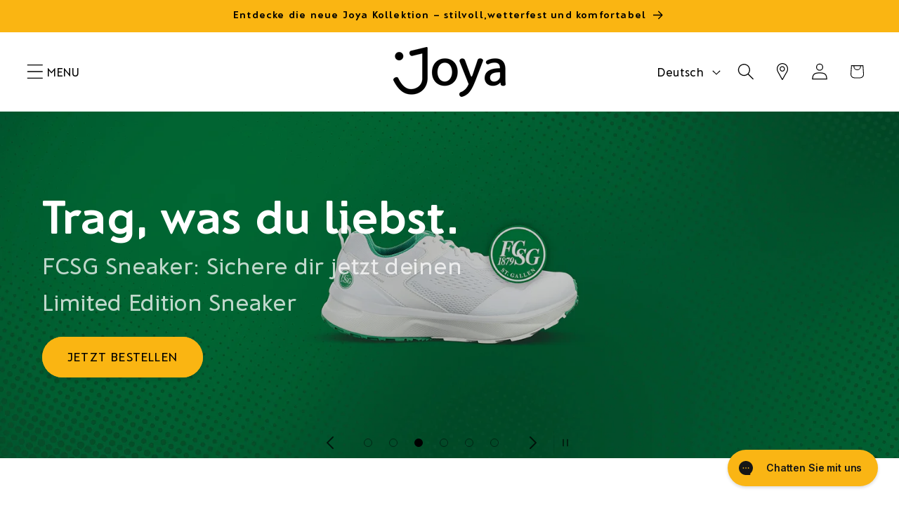

--- FILE ---
content_type: text/html; charset=utf-8
request_url: https://se.joyashoes.swiss/
body_size: 51524
content:
<!doctype html>
<html class="js" lang="de">
  <head>
    <meta charset="utf-8">
    <meta http-equiv="X-UA-Compatible" content="IE=edge">
    <meta name="viewport" content="width=device-width,initial-scale=1">
    <meta name="theme-color" content="">
    <link rel="canonical" href="https://se.joyashoes.swiss/"><link rel="icon" type="image/png" href="//se.joyashoes.swiss/cdn/shop/files/joyafavicon.png?crop=center&height=32&v=1613753209&width=32"><title>
      Joya Schuhe Schweiz - Gesundes Gehen und Stehen
</title>

    
      <meta name="description" content="Auf Joya Schuhe Schweiz und im Online Shop finden Sie Schuhe für Ihr Wohlbefinden beim täglichen Gehen und Stehen. Die speziellen Sohlen unterstützen bspw. auch bei Rückenschmerzen sowie Fersensporn.">
    

    

<meta property="og:site_name" content="Joya Schuhe Schweiz">
<meta property="og:url" content="https://se.joyashoes.swiss/">
<meta property="og:title" content="Joya Schuhe Schweiz - Gesundes Gehen und Stehen">
<meta property="og:type" content="website">
<meta property="og:description" content="Auf Joya Schuhe Schweiz und im Online Shop finden Sie Schuhe für Ihr Wohlbefinden beim täglichen Gehen und Stehen. Die speziellen Sohlen unterstützen bspw. auch bei Rückenschmerzen sowie Fersensporn."><meta name="twitter:card" content="summary_large_image">
<meta name="twitter:title" content="Joya Schuhe Schweiz - Gesundes Gehen und Stehen">
<meta name="twitter:description" content="Auf Joya Schuhe Schweiz und im Online Shop finden Sie Schuhe für Ihr Wohlbefinden beim täglichen Gehen und Stehen. Die speziellen Sohlen unterstützen bspw. auch bei Rückenschmerzen sowie Fersensporn.">


    <script src="//se.joyashoes.swiss/cdn/shop/t/16/assets/constants.js?v=132983761750457495441741621735" defer="defer"></script>
    <script src="//se.joyashoes.swiss/cdn/shop/t/16/assets/pubsub.js?v=25310214064522200911741621735" defer="defer"></script>
    <script src="//se.joyashoes.swiss/cdn/shop/t/16/assets/global.js?v=110377981305864958061750403209" defer="defer"></script>
    <script src="//se.joyashoes.swiss/cdn/shop/t/16/assets/details-disclosure.js?v=13653116266235556501741621734" defer="defer"></script>
    <script src="//se.joyashoes.swiss/cdn/shop/t/16/assets/details-modal.js?v=25581673532751508451741621734" defer="defer"></script>
    <script src="//se.joyashoes.swiss/cdn/shop/t/16/assets/search-form.js?v=133129549252120666541741621734" defer="defer"></script><script src="//se.joyashoes.swiss/cdn/shop/t/16/assets/animations.js?v=88693664871331136111741621734" defer="defer"></script><script>window.performance && window.performance.mark && window.performance.mark('shopify.content_for_header.start');</script><meta name="google-site-verification" content="W1ElLLTXrBTPshGbX5sVwsLB4fgHbJzThHypqLD3Yw0">
<meta name="facebook-domain-verification" content="y4vyh2fr9n689p6caxzax7f3cdje9s">
<meta name="facebook-domain-verification" content="tqjbr3xbqri20l8ykh2g8hy3855kbg">
<meta id="shopify-digital-wallet" name="shopify-digital-wallet" content="/29953261627/digital_wallets/dialog">
<meta name="shopify-checkout-api-token" content="e036c0776eb6c42a2efd2e121511b90b">
<meta id="in-context-paypal-metadata" data-shop-id="29953261627" data-venmo-supported="false" data-environment="production" data-locale="de_DE" data-paypal-v4="true" data-currency="SEK">
<link rel="alternate" hreflang="x-default" href="https://ch.joyashoes.swiss/">
<link rel="alternate" hreflang="de-CH" href="https://ch.joyashoes.swiss/">
<link rel="alternate" hreflang="fr-CH" href="https://ch.joyashoes.swiss/fr">
<link rel="alternate" hreflang="it-CH" href="https://ch.joyashoes.swiss/it">
<link rel="alternate" hreflang="es-CH" href="https://ch.joyashoes.swiss/es">
<link rel="alternate" hreflang="en-CH" href="https://ch.joyashoes.swiss/en">
<link rel="alternate" hreflang="de-AT" href="https://eu.joyashoes.swiss/">
<link rel="alternate" hreflang="fr-AT" href="https://eu.joyashoes.swiss/fr">
<link rel="alternate" hreflang="it-AT" href="https://eu.joyashoes.swiss/it">
<link rel="alternate" hreflang="es-AT" href="https://eu.joyashoes.swiss/es">
<link rel="alternate" hreflang="en-AT" href="https://eu.joyashoes.swiss/en">
<link rel="alternate" hreflang="de-BE" href="https://eu.joyashoes.swiss/">
<link rel="alternate" hreflang="fr-BE" href="https://eu.joyashoes.swiss/fr">
<link rel="alternate" hreflang="it-BE" href="https://eu.joyashoes.swiss/it">
<link rel="alternate" hreflang="es-BE" href="https://eu.joyashoes.swiss/es">
<link rel="alternate" hreflang="en-BE" href="https://eu.joyashoes.swiss/en">
<link rel="alternate" hreflang="de-BG" href="https://eu.joyashoes.swiss/">
<link rel="alternate" hreflang="fr-BG" href="https://eu.joyashoes.swiss/fr">
<link rel="alternate" hreflang="it-BG" href="https://eu.joyashoes.swiss/it">
<link rel="alternate" hreflang="es-BG" href="https://eu.joyashoes.swiss/es">
<link rel="alternate" hreflang="en-BG" href="https://eu.joyashoes.swiss/en">
<link rel="alternate" hreflang="de-CY" href="https://eu.joyashoes.swiss/">
<link rel="alternate" hreflang="fr-CY" href="https://eu.joyashoes.swiss/fr">
<link rel="alternate" hreflang="it-CY" href="https://eu.joyashoes.swiss/it">
<link rel="alternate" hreflang="es-CY" href="https://eu.joyashoes.swiss/es">
<link rel="alternate" hreflang="en-CY" href="https://eu.joyashoes.swiss/en">
<link rel="alternate" hreflang="de-CZ" href="https://eu.joyashoes.swiss/">
<link rel="alternate" hreflang="fr-CZ" href="https://eu.joyashoes.swiss/fr">
<link rel="alternate" hreflang="it-CZ" href="https://eu.joyashoes.swiss/it">
<link rel="alternate" hreflang="es-CZ" href="https://eu.joyashoes.swiss/es">
<link rel="alternate" hreflang="en-CZ" href="https://eu.joyashoes.swiss/en">
<link rel="alternate" hreflang="de-DE" href="https://eu.joyashoes.swiss/">
<link rel="alternate" hreflang="fr-DE" href="https://eu.joyashoes.swiss/fr">
<link rel="alternate" hreflang="it-DE" href="https://eu.joyashoes.swiss/it">
<link rel="alternate" hreflang="es-DE" href="https://eu.joyashoes.swiss/es">
<link rel="alternate" hreflang="en-DE" href="https://eu.joyashoes.swiss/en">
<link rel="alternate" hreflang="de-DK" href="https://eu.joyashoes.swiss/">
<link rel="alternate" hreflang="fr-DK" href="https://eu.joyashoes.swiss/fr">
<link rel="alternate" hreflang="it-DK" href="https://eu.joyashoes.swiss/it">
<link rel="alternate" hreflang="es-DK" href="https://eu.joyashoes.swiss/es">
<link rel="alternate" hreflang="en-DK" href="https://eu.joyashoes.swiss/en">
<link rel="alternate" hreflang="de-EE" href="https://eu.joyashoes.swiss/">
<link rel="alternate" hreflang="fr-EE" href="https://eu.joyashoes.swiss/fr">
<link rel="alternate" hreflang="it-EE" href="https://eu.joyashoes.swiss/it">
<link rel="alternate" hreflang="es-EE" href="https://eu.joyashoes.swiss/es">
<link rel="alternate" hreflang="en-EE" href="https://eu.joyashoes.swiss/en">
<link rel="alternate" hreflang="de-ES" href="https://eu.joyashoes.swiss/">
<link rel="alternate" hreflang="fr-ES" href="https://eu.joyashoes.swiss/fr">
<link rel="alternate" hreflang="it-ES" href="https://eu.joyashoes.swiss/it">
<link rel="alternate" hreflang="es-ES" href="https://eu.joyashoes.swiss/es">
<link rel="alternate" hreflang="en-ES" href="https://eu.joyashoes.swiss/en">
<link rel="alternate" hreflang="de-FI" href="https://eu.joyashoes.swiss/">
<link rel="alternate" hreflang="fr-FI" href="https://eu.joyashoes.swiss/fr">
<link rel="alternate" hreflang="it-FI" href="https://eu.joyashoes.swiss/it">
<link rel="alternate" hreflang="es-FI" href="https://eu.joyashoes.swiss/es">
<link rel="alternate" hreflang="en-FI" href="https://eu.joyashoes.swiss/en">
<link rel="alternate" hreflang="de-FR" href="https://eu.joyashoes.swiss/">
<link rel="alternate" hreflang="fr-FR" href="https://eu.joyashoes.swiss/fr">
<link rel="alternate" hreflang="it-FR" href="https://eu.joyashoes.swiss/it">
<link rel="alternate" hreflang="es-FR" href="https://eu.joyashoes.swiss/es">
<link rel="alternate" hreflang="en-FR" href="https://eu.joyashoes.swiss/en">
<link rel="alternate" hreflang="de-GR" href="https://eu.joyashoes.swiss/">
<link rel="alternate" hreflang="fr-GR" href="https://eu.joyashoes.swiss/fr">
<link rel="alternate" hreflang="it-GR" href="https://eu.joyashoes.swiss/it">
<link rel="alternate" hreflang="es-GR" href="https://eu.joyashoes.swiss/es">
<link rel="alternate" hreflang="en-GR" href="https://eu.joyashoes.swiss/en">
<link rel="alternate" hreflang="de-HR" href="https://eu.joyashoes.swiss/">
<link rel="alternate" hreflang="fr-HR" href="https://eu.joyashoes.swiss/fr">
<link rel="alternate" hreflang="it-HR" href="https://eu.joyashoes.swiss/it">
<link rel="alternate" hreflang="es-HR" href="https://eu.joyashoes.swiss/es">
<link rel="alternate" hreflang="en-HR" href="https://eu.joyashoes.swiss/en">
<link rel="alternate" hreflang="de-HU" href="https://eu.joyashoes.swiss/">
<link rel="alternate" hreflang="fr-HU" href="https://eu.joyashoes.swiss/fr">
<link rel="alternate" hreflang="it-HU" href="https://eu.joyashoes.swiss/it">
<link rel="alternate" hreflang="es-HU" href="https://eu.joyashoes.swiss/es">
<link rel="alternate" hreflang="en-HU" href="https://eu.joyashoes.swiss/en">
<link rel="alternate" hreflang="de-IE" href="https://eu.joyashoes.swiss/">
<link rel="alternate" hreflang="fr-IE" href="https://eu.joyashoes.swiss/fr">
<link rel="alternate" hreflang="it-IE" href="https://eu.joyashoes.swiss/it">
<link rel="alternate" hreflang="es-IE" href="https://eu.joyashoes.swiss/es">
<link rel="alternate" hreflang="en-IE" href="https://eu.joyashoes.swiss/en">
<link rel="alternate" hreflang="de-IT" href="https://eu.joyashoes.swiss/">
<link rel="alternate" hreflang="fr-IT" href="https://eu.joyashoes.swiss/fr">
<link rel="alternate" hreflang="it-IT" href="https://eu.joyashoes.swiss/it">
<link rel="alternate" hreflang="es-IT" href="https://eu.joyashoes.swiss/es">
<link rel="alternate" hreflang="en-IT" href="https://eu.joyashoes.swiss/en">
<link rel="alternate" hreflang="de-LT" href="https://eu.joyashoes.swiss/">
<link rel="alternate" hreflang="fr-LT" href="https://eu.joyashoes.swiss/fr">
<link rel="alternate" hreflang="it-LT" href="https://eu.joyashoes.swiss/it">
<link rel="alternate" hreflang="es-LT" href="https://eu.joyashoes.swiss/es">
<link rel="alternate" hreflang="en-LT" href="https://eu.joyashoes.swiss/en">
<link rel="alternate" hreflang="de-LU" href="https://eu.joyashoes.swiss/">
<link rel="alternate" hreflang="fr-LU" href="https://eu.joyashoes.swiss/fr">
<link rel="alternate" hreflang="it-LU" href="https://eu.joyashoes.swiss/it">
<link rel="alternate" hreflang="es-LU" href="https://eu.joyashoes.swiss/es">
<link rel="alternate" hreflang="en-LU" href="https://eu.joyashoes.swiss/en">
<link rel="alternate" hreflang="de-LV" href="https://eu.joyashoes.swiss/">
<link rel="alternate" hreflang="fr-LV" href="https://eu.joyashoes.swiss/fr">
<link rel="alternate" hreflang="it-LV" href="https://eu.joyashoes.swiss/it">
<link rel="alternate" hreflang="es-LV" href="https://eu.joyashoes.swiss/es">
<link rel="alternate" hreflang="en-LV" href="https://eu.joyashoes.swiss/en">
<link rel="alternate" hreflang="de-MT" href="https://eu.joyashoes.swiss/">
<link rel="alternate" hreflang="fr-MT" href="https://eu.joyashoes.swiss/fr">
<link rel="alternate" hreflang="it-MT" href="https://eu.joyashoes.swiss/it">
<link rel="alternate" hreflang="es-MT" href="https://eu.joyashoes.swiss/es">
<link rel="alternate" hreflang="en-MT" href="https://eu.joyashoes.swiss/en">
<link rel="alternate" hreflang="de-NL" href="https://eu.joyashoes.swiss/">
<link rel="alternate" hreflang="fr-NL" href="https://eu.joyashoes.swiss/fr">
<link rel="alternate" hreflang="it-NL" href="https://eu.joyashoes.swiss/it">
<link rel="alternate" hreflang="es-NL" href="https://eu.joyashoes.swiss/es">
<link rel="alternate" hreflang="en-NL" href="https://eu.joyashoes.swiss/en">
<link rel="alternate" hreflang="de-PL" href="https://eu.joyashoes.swiss/">
<link rel="alternate" hreflang="fr-PL" href="https://eu.joyashoes.swiss/fr">
<link rel="alternate" hreflang="it-PL" href="https://eu.joyashoes.swiss/it">
<link rel="alternate" hreflang="es-PL" href="https://eu.joyashoes.swiss/es">
<link rel="alternate" hreflang="en-PL" href="https://eu.joyashoes.swiss/en">
<link rel="alternate" hreflang="de-PT" href="https://eu.joyashoes.swiss/">
<link rel="alternate" hreflang="fr-PT" href="https://eu.joyashoes.swiss/fr">
<link rel="alternate" hreflang="it-PT" href="https://eu.joyashoes.swiss/it">
<link rel="alternate" hreflang="es-PT" href="https://eu.joyashoes.swiss/es">
<link rel="alternate" hreflang="en-PT" href="https://eu.joyashoes.swiss/en">
<link rel="alternate" hreflang="de-RO" href="https://eu.joyashoes.swiss/">
<link rel="alternate" hreflang="fr-RO" href="https://eu.joyashoes.swiss/fr">
<link rel="alternate" hreflang="it-RO" href="https://eu.joyashoes.swiss/it">
<link rel="alternate" hreflang="es-RO" href="https://eu.joyashoes.swiss/es">
<link rel="alternate" hreflang="en-RO" href="https://eu.joyashoes.swiss/en">
<link rel="alternate" hreflang="de-SI" href="https://eu.joyashoes.swiss/">
<link rel="alternate" hreflang="fr-SI" href="https://eu.joyashoes.swiss/fr">
<link rel="alternate" hreflang="it-SI" href="https://eu.joyashoes.swiss/it">
<link rel="alternate" hreflang="es-SI" href="https://eu.joyashoes.swiss/es">
<link rel="alternate" hreflang="en-SI" href="https://eu.joyashoes.swiss/en">
<link rel="alternate" hreflang="de-SK" href="https://eu.joyashoes.swiss/">
<link rel="alternate" hreflang="fr-SK" href="https://eu.joyashoes.swiss/fr">
<link rel="alternate" hreflang="it-SK" href="https://eu.joyashoes.swiss/it">
<link rel="alternate" hreflang="es-SK" href="https://eu.joyashoes.swiss/es">
<link rel="alternate" hreflang="en-SK" href="https://eu.joyashoes.swiss/en">
<link rel="alternate" hreflang="de-KR" href="https://kr.joyashoes.swiss/">
<link rel="alternate" hreflang="en-KR" href="https://kr.joyashoes.swiss/en">
<link rel="alternate" hreflang="de-SE" href="https://se.joyashoes.swiss/">
<link rel="alternate" hreflang="fr-SE" href="https://se.joyashoes.swiss/fr">
<link rel="alternate" hreflang="it-SE" href="https://se.joyashoes.swiss/it">
<link rel="alternate" hreflang="es-SE" href="https://se.joyashoes.swiss/es">
<link rel="alternate" hreflang="en-SE" href="https://se.joyashoes.swiss/en">
<link rel="alternate" hreflang="de-GB" href="https://uk.joyashoes.swiss/">
<link rel="alternate" hreflang="en-GB" href="https://uk.joyashoes.swiss/en">
<link rel="alternate" hreflang="de-US" href="https://us.joyashoes.swiss/">
<link rel="alternate" hreflang="en-US" href="https://us.joyashoes.swiss/en">
<script async="async" src="/checkouts/internal/preloads.js?locale=de-SE"></script>
<script id="shopify-features" type="application/json">{"accessToken":"e036c0776eb6c42a2efd2e121511b90b","betas":["rich-media-storefront-analytics"],"domain":"se.joyashoes.swiss","predictiveSearch":true,"shopId":29953261627,"locale":"de"}</script>
<script>var Shopify = Shopify || {};
Shopify.shop = "joyashop-ch.myshopify.com";
Shopify.locale = "de";
Shopify.currency = {"active":"SEK","rate":"11.650373"};
Shopify.country = "SE";
Shopify.theme = {"name":"kyb-shopify-theme\/ch.joyashoes.swiss","id":178503942527,"schema_name":"Dawn","schema_version":"15.3.0","theme_store_id":null,"role":"main"};
Shopify.theme.handle = "null";
Shopify.theme.style = {"id":null,"handle":null};
Shopify.cdnHost = "se.joyashoes.swiss/cdn";
Shopify.routes = Shopify.routes || {};
Shopify.routes.root = "/";</script>
<script type="module">!function(o){(o.Shopify=o.Shopify||{}).modules=!0}(window);</script>
<script>!function(o){function n(){var o=[];function n(){o.push(Array.prototype.slice.apply(arguments))}return n.q=o,n}var t=o.Shopify=o.Shopify||{};t.loadFeatures=n(),t.autoloadFeatures=n()}(window);</script>
<script id="shop-js-analytics" type="application/json">{"pageType":"index"}</script>
<script defer="defer" async type="module" src="//se.joyashoes.swiss/cdn/shopifycloud/shop-js/modules/v2/client.init-shop-cart-sync_D96QZrIF.de.esm.js"></script>
<script defer="defer" async type="module" src="//se.joyashoes.swiss/cdn/shopifycloud/shop-js/modules/v2/chunk.common_SV6uigsF.esm.js"></script>
<script type="module">
  await import("//se.joyashoes.swiss/cdn/shopifycloud/shop-js/modules/v2/client.init-shop-cart-sync_D96QZrIF.de.esm.js");
await import("//se.joyashoes.swiss/cdn/shopifycloud/shop-js/modules/v2/chunk.common_SV6uigsF.esm.js");

  window.Shopify.SignInWithShop?.initShopCartSync?.({"fedCMEnabled":true,"windoidEnabled":true});

</script>
<script>(function() {
  var isLoaded = false;
  function asyncLoad() {
    if (isLoaded) return;
    isLoaded = true;
    var urls = ["https:\/\/cdn.weglot.com\/weglot_script_tag.js?shop=joyashop-ch.myshopify.com","https:\/\/static.affiliatly.com\/shopify\/v3\/shopify.js?affiliatly_code=AF-1041302\u0026shop=joyashop-ch.myshopify.com","https:\/\/cdn-widgetsrepository.yotpo.com\/v1\/loader\/eC6wsAYeEPAHb114h5C6mSuzKR4p66lWfm50GblN?shop=joyashop-ch.myshopify.com","https:\/\/config.gorgias.chat\/bundle-loader\/01H8Y6NJ2R55ATPD7PFKXVEW2V?source=shopify1click\u0026shop=joyashop-ch.myshopify.com","https:\/\/searchanise-ef84.kxcdn.com\/widgets\/shopify\/init.js?a=4f0Q9a5B5i\u0026shop=joyashop-ch.myshopify.com","https:\/\/cdn.9gtb.com\/loader.js?g_cvt_id=bc7c133f-03b5-493a-93a6-ef8afa10bdac\u0026shop=joyashop-ch.myshopify.com"];
    for (var i = 0; i < urls.length; i++) {
      var s = document.createElement('script');
      s.type = 'text/javascript';
      s.async = true;
      s.src = urls[i];
      var x = document.getElementsByTagName('script')[0];
      x.parentNode.insertBefore(s, x);
    }
  };
  if(window.attachEvent) {
    window.attachEvent('onload', asyncLoad);
  } else {
    window.addEventListener('load', asyncLoad, false);
  }
})();</script>
<script id="__st">var __st={"a":29953261627,"offset":3600,"reqid":"a810c2cc-2d9b-4789-b99c-b1486c5c9c49-1768401113","pageurl":"se.joyashoes.swiss\/","u":"e955bfdcf204","p":"home"};</script>
<script>window.ShopifyPaypalV4VisibilityTracking = true;</script>
<script id="captcha-bootstrap">!function(){'use strict';const t='contact',e='account',n='new_comment',o=[[t,t],['blogs',n],['comments',n],[t,'customer']],c=[[e,'customer_login'],[e,'guest_login'],[e,'recover_customer_password'],[e,'create_customer']],r=t=>t.map((([t,e])=>`form[action*='/${t}']:not([data-nocaptcha='true']) input[name='form_type'][value='${e}']`)).join(','),a=t=>()=>t?[...document.querySelectorAll(t)].map((t=>t.form)):[];function s(){const t=[...o],e=r(t);return a(e)}const i='password',u='form_key',d=['recaptcha-v3-token','g-recaptcha-response','h-captcha-response',i],f=()=>{try{return window.sessionStorage}catch{return}},m='__shopify_v',_=t=>t.elements[u];function p(t,e,n=!1){try{const o=window.sessionStorage,c=JSON.parse(o.getItem(e)),{data:r}=function(t){const{data:e,action:n}=t;return t[m]||n?{data:e,action:n}:{data:t,action:n}}(c);for(const[e,n]of Object.entries(r))t.elements[e]&&(t.elements[e].value=n);n&&o.removeItem(e)}catch(o){console.error('form repopulation failed',{error:o})}}const l='form_type',E='cptcha';function T(t){t.dataset[E]=!0}const w=window,h=w.document,L='Shopify',v='ce_forms',y='captcha';let A=!1;((t,e)=>{const n=(g='f06e6c50-85a8-45c8-87d0-21a2b65856fe',I='https://cdn.shopify.com/shopifycloud/storefront-forms-hcaptcha/ce_storefront_forms_captcha_hcaptcha.v1.5.2.iife.js',D={infoText:'Durch hCaptcha geschützt',privacyText:'Datenschutz',termsText:'Allgemeine Geschäftsbedingungen'},(t,e,n)=>{const o=w[L][v],c=o.bindForm;if(c)return c(t,g,e,D).then(n);var r;o.q.push([[t,g,e,D],n]),r=I,A||(h.body.append(Object.assign(h.createElement('script'),{id:'captcha-provider',async:!0,src:r})),A=!0)});var g,I,D;w[L]=w[L]||{},w[L][v]=w[L][v]||{},w[L][v].q=[],w[L][y]=w[L][y]||{},w[L][y].protect=function(t,e){n(t,void 0,e),T(t)},Object.freeze(w[L][y]),function(t,e,n,w,h,L){const[v,y,A,g]=function(t,e,n){const i=e?o:[],u=t?c:[],d=[...i,...u],f=r(d),m=r(i),_=r(d.filter((([t,e])=>n.includes(e))));return[a(f),a(m),a(_),s()]}(w,h,L),I=t=>{const e=t.target;return e instanceof HTMLFormElement?e:e&&e.form},D=t=>v().includes(t);t.addEventListener('submit',(t=>{const e=I(t);if(!e)return;const n=D(e)&&!e.dataset.hcaptchaBound&&!e.dataset.recaptchaBound,o=_(e),c=g().includes(e)&&(!o||!o.value);(n||c)&&t.preventDefault(),c&&!n&&(function(t){try{if(!f())return;!function(t){const e=f();if(!e)return;const n=_(t);if(!n)return;const o=n.value;o&&e.removeItem(o)}(t);const e=Array.from(Array(32),(()=>Math.random().toString(36)[2])).join('');!function(t,e){_(t)||t.append(Object.assign(document.createElement('input'),{type:'hidden',name:u})),t.elements[u].value=e}(t,e),function(t,e){const n=f();if(!n)return;const o=[...t.querySelectorAll(`input[type='${i}']`)].map((({name:t})=>t)),c=[...d,...o],r={};for(const[a,s]of new FormData(t).entries())c.includes(a)||(r[a]=s);n.setItem(e,JSON.stringify({[m]:1,action:t.action,data:r}))}(t,e)}catch(e){console.error('failed to persist form',e)}}(e),e.submit())}));const S=(t,e)=>{t&&!t.dataset[E]&&(n(t,e.some((e=>e===t))),T(t))};for(const o of['focusin','change'])t.addEventListener(o,(t=>{const e=I(t);D(e)&&S(e,y())}));const B=e.get('form_key'),M=e.get(l),P=B&&M;t.addEventListener('DOMContentLoaded',(()=>{const t=y();if(P)for(const e of t)e.elements[l].value===M&&p(e,B);[...new Set([...A(),...v().filter((t=>'true'===t.dataset.shopifyCaptcha))])].forEach((e=>S(e,t)))}))}(h,new URLSearchParams(w.location.search),n,t,e,['guest_login'])})(!0,!0)}();</script>
<script integrity="sha256-4kQ18oKyAcykRKYeNunJcIwy7WH5gtpwJnB7kiuLZ1E=" data-source-attribution="shopify.loadfeatures" defer="defer" src="//se.joyashoes.swiss/cdn/shopifycloud/storefront/assets/storefront/load_feature-a0a9edcb.js" crossorigin="anonymous"></script>
<script data-source-attribution="shopify.dynamic_checkout.dynamic.init">var Shopify=Shopify||{};Shopify.PaymentButton=Shopify.PaymentButton||{isStorefrontPortableWallets:!0,init:function(){window.Shopify.PaymentButton.init=function(){};var t=document.createElement("script");t.src="https://se.joyashoes.swiss/cdn/shopifycloud/portable-wallets/latest/portable-wallets.de.js",t.type="module",document.head.appendChild(t)}};
</script>
<script data-source-attribution="shopify.dynamic_checkout.buyer_consent">
  function portableWalletsHideBuyerConsent(e){var t=document.getElementById("shopify-buyer-consent"),n=document.getElementById("shopify-subscription-policy-button");t&&n&&(t.classList.add("hidden"),t.setAttribute("aria-hidden","true"),n.removeEventListener("click",e))}function portableWalletsShowBuyerConsent(e){var t=document.getElementById("shopify-buyer-consent"),n=document.getElementById("shopify-subscription-policy-button");t&&n&&(t.classList.remove("hidden"),t.removeAttribute("aria-hidden"),n.addEventListener("click",e))}window.Shopify?.PaymentButton&&(window.Shopify.PaymentButton.hideBuyerConsent=portableWalletsHideBuyerConsent,window.Shopify.PaymentButton.showBuyerConsent=portableWalletsShowBuyerConsent);
</script>
<script data-source-attribution="shopify.dynamic_checkout.cart.bootstrap">document.addEventListener("DOMContentLoaded",(function(){function t(){return document.querySelector("shopify-accelerated-checkout-cart, shopify-accelerated-checkout")}if(t())Shopify.PaymentButton.init();else{new MutationObserver((function(e,n){t()&&(Shopify.PaymentButton.init(),n.disconnect())})).observe(document.body,{childList:!0,subtree:!0})}}));
</script>
<script id='scb4127' type='text/javascript' async='' src='https://se.joyashoes.swiss/cdn/shopifycloud/privacy-banner/storefront-banner.js'></script><link id="shopify-accelerated-checkout-styles" rel="stylesheet" media="screen" href="https://se.joyashoes.swiss/cdn/shopifycloud/portable-wallets/latest/accelerated-checkout-backwards-compat.css" crossorigin="anonymous">
<style id="shopify-accelerated-checkout-cart">
        #shopify-buyer-consent {
  margin-top: 1em;
  display: inline-block;
  width: 100%;
}

#shopify-buyer-consent.hidden {
  display: none;
}

#shopify-subscription-policy-button {
  background: none;
  border: none;
  padding: 0;
  text-decoration: underline;
  font-size: inherit;
  cursor: pointer;
}

#shopify-subscription-policy-button::before {
  box-shadow: none;
}

      </style>
<script id="sections-script" data-sections="header" defer="defer" src="//se.joyashoes.swiss/cdn/shop/t/16/compiled_assets/scripts.js?10196"></script>
<script>window.performance && window.performance.mark && window.performance.mark('shopify.content_for_header.end');</script>


    <style data-shopify>
      
      
      
      
      
      
      @font-face {
        font-family: 'Roboto Flex';
        src: url("//se.joyashoes.swiss/cdn/shop/t/16/assets/Roboto-Flex.woff2?v=126375414879482587091741621734") format("woff2");
        font-display: swap;
        font-stretch: 25% 150%;
        unicode-range: U+0000-00FF, U+0131, U+0152-0153, U+02BB-02BC, U+02C6, U+02DA, U+02DC, U+0304, U+0308, U+0329, U+2000-206F, U+2074, U+20AC, U+2122, U+2191, U+2193, U+2212, U+2215, U+FEFF, U+FFFD;
      }
      
      @font-face {
        font-family: "Franz Sans";
        src: url("//se.joyashoes.swiss/cdn/shop/t/16/assets/FranzSans-Medium.woff2?v=163530899713558016071741790525") format("woff2");
        font-display: swap;
      }
      @font-face {
        font-family: "Franz Sans Bold";
        src: url("//se.joyashoes.swiss/cdn/shop/t/16/assets/FranzSans-Bold.woff2?v=88431701672494065331741790524") format("woff2");
        font-display: swap;
      }
      @font-face {
        font-family: "Franz Sans Light";
        src: url("//se.joyashoes.swiss/cdn/shop/t/16/assets/FranzSans-Light.woff2?v=62207203123806476721741790525") format("woff2");
        font-display: swap;
      }      
      
      @font-face {
        font-family: "Helvetica Neue";
        src: url("//se.joyashoes.swiss/cdn/shop/t/16/assets/HelveticaNeue.woff2?v=15601906101399295901764856230") format("woff2");
        font-display: swap;
      }
      @font-face {
        font-family: "Helvetica Neue Thin";
        src: url("//se.joyashoes.swiss/cdn/shop/t/16/assets/HelveticaNeueThin.woff2?v=110535421091403578461764856231") format("woff2");
        font-display: swap;
      }
      @font-face {
        font-family: "Agathe";
        src: url("//se.joyashoes.swiss/cdn/shop/t/16/assets/Agathe-40.woff2?v=146621045567245549421764856229") format("woff2");
        font-display: swap;
      }      
      
        :root,
        .color-background-1 {
          --color-background: 255,255,255;
        
          --gradient-background: #ffffff;
        

        

        --color-foreground: 0,0,0;
        --color-background-contrast: 191,191,191;
        --color-shadow: 18,18,18;
        --color-button: 250,181,18;
        --color-button-text: 0,0,0;
        --color-secondary-button: 255,255,255;
        --color-secondary-button-text: 18,18,18;
        --color-link: 18,18,18;
        --color-badge-foreground: 0,0,0;
        --color-badge-background: 255,255,255;
        --color-badge-border: 0,0,0;
        --payment-terms-background-color: rgb(255 255 255);
        --color-kybun-main: 152, 10, 43;
      }
      
        
        .color-background-2 {
          --color-background: 244,244,244;
        
          --gradient-background: #f4f4f4;
        

        

        --color-foreground: 0,0,0;
        --color-background-contrast: 180,180,180;
        --color-shadow: 18,18,18;
        --color-button: 18,18,18;
        --color-button-text: 242,238,236;
        --color-secondary-button: 244,244,244;
        --color-secondary-button-text: 18,18,18;
        --color-link: 18,18,18;
        --color-badge-foreground: 0,0,0;
        --color-badge-background: 244,244,244;
        --color-badge-border: 0,0,0;
        --payment-terms-background-color: rgb(244 244 244);
        --color-kybun-main: 152, 10, 43;
      }
      
        
        .color-inverse {
          --color-background: 136,153,152;
        
          --gradient-background: #889998;
        

        

        --color-foreground: 255,255,255;
        --color-background-contrast: 75,87,86;
        --color-shadow: 18,18,18;
        --color-button: 103,120,118;
        --color-button-text: 255,255,255;
        --color-secondary-button: 136,153,152;
        --color-secondary-button-text: 103,120,118;
        --color-link: 103,120,118;
        --color-badge-foreground: 255,255,255;
        --color-badge-background: 136,153,152;
        --color-badge-border: 255,255,255;
        --payment-terms-background-color: rgb(136 153 152);
        --color-kybun-main: 152, 10, 43;
      }
      
        
        .color-accent-1 {
          --color-background: 250,181,18;
        
          --gradient-background: #fab512;
        

        

        --color-foreground: 255,255,255;
        --color-background-contrast: 138,98,3;
        --color-shadow: 29,29,27;
        --color-button: 255,255,255;
        --color-button-text: 255,255,255;
        --color-secondary-button: 250,181,18;
        --color-secondary-button-text: 255,255,255;
        --color-link: 255,255,255;
        --color-badge-foreground: 255,255,255;
        --color-badge-background: 250,181,18;
        --color-badge-border: 255,255,255;
        --payment-terms-background-color: rgb(250 181 18);
        --color-kybun-main: 152, 10, 43;
      }
      
        
        .color-accent-2 {
          --color-background: 250,221,153;
        
          --gradient-background: #fadd99;
        

        

        --color-foreground: 255,255,255;
        --color-background-contrast: 244,180,31;
        --color-shadow: 18,18,18;
        --color-button: 250,181,18;
        --color-button-text: 0,0,0;
        --color-secondary-button: 250,221,153;
        --color-secondary-button-text: 250,181,18;
        --color-link: 250,181,18;
        --color-badge-foreground: 255,255,255;
        --color-badge-background: 250,221,153;
        --color-badge-border: 255,255,255;
        --payment-terms-background-color: rgb(250 221 153);
        --color-kybun-main: 152, 10, 43;
      }
      
        
        .color-scheme-e8f7cce5-9040-49cc-957e-efbf7d95da5e {
          --color-background: 250,181,18;
        
          --gradient-background: #fab512;
        

        

        --color-foreground: 0,0,0;
        --color-background-contrast: 138,98,3;
        --color-shadow: 0,0,0;
        --color-button: 255,255,255;
        --color-button-text: 255,255,255;
        --color-secondary-button: 250,181,18;
        --color-secondary-button-text: 18,18,18;
        --color-link: 18,18,18;
        --color-badge-foreground: 0,0,0;
        --color-badge-background: 250,181,18;
        --color-badge-border: 0,0,0;
        --payment-terms-background-color: rgb(250 181 18);
        --color-kybun-main: 152, 10, 43;
      }
      
        
        .color-scheme-ad3c78fb-5f3e-4a87-866b-7b249b4186a6 {
          --color-background: 230,11,11;
        
          --gradient-background: #e60b0b;
        

        

        --color-foreground: 255,255,255;
        --color-background-contrast: 108,5,5;
        --color-shadow: 18,18,18;
        --color-button: 250,181,18;
        --color-button-text: 0,0,0;
        --color-secondary-button: 230,11,11;
        --color-secondary-button-text: 18,18,18;
        --color-link: 18,18,18;
        --color-badge-foreground: 255,255,255;
        --color-badge-background: 230,11,11;
        --color-badge-border: 255,255,255;
        --payment-terms-background-color: rgb(230 11 11);
        --color-kybun-main: 152, 10, 43;
      }
      
        
        .color-scheme-372e7de8-80e8-486e-9a30-31e2a93c4d7c {
          --color-background: 29,29,27;
        
          --gradient-background: #1d1d1b;
        

        

        --color-foreground: 255,255,255;
        --color-background-contrast: 42,42,39;
        --color-shadow: 18,18,18;
        --color-button: 250,181,18;
        --color-button-text: 0,0,0;
        --color-secondary-button: 29,29,27;
        --color-secondary-button-text: 18,18,18;
        --color-link: 18,18,18;
        --color-badge-foreground: 255,255,255;
        --color-badge-background: 29,29,27;
        --color-badge-border: 255,255,255;
        --payment-terms-background-color: rgb(29 29 27);
        --color-kybun-main: 152, 10, 43;
      }
      

      body, .color-background-1, .color-background-2, .color-inverse, .color-accent-1, .color-accent-2, .color-scheme-e8f7cce5-9040-49cc-957e-efbf7d95da5e, .color-scheme-ad3c78fb-5f3e-4a87-866b-7b249b4186a6, .color-scheme-372e7de8-80e8-486e-9a30-31e2a93c4d7c {
        color: rgba(var(--color-foreground), 0.75);
        background-color: rgb(var(--color-background));
      }

      :root {
        --font-body-family: "system_ui", -apple-system, 'Segoe UI', Roboto, 'Helvetica Neue', 'Noto Sans', 'Liberation Sans', Arial, sans-serif, 'Apple Color Emoji', 'Segoe UI Emoji', 'Segoe UI Symbol', 'Noto Color Emoji';
        --font-body-style: normal;
        --font-body-weight: 400;
        --font-body-weight-bold: 700;

        --font-heading-family: "system_ui", -apple-system, 'Segoe UI', Roboto, 'Helvetica Neue', 'Noto Sans', 'Liberation Sans', Arial, sans-serif, 'Apple Color Emoji', 'Segoe UI Emoji', 'Segoe UI Symbol', 'Noto Color Emoji';
        --font-heading-style: normal;
        --font-heading-weight: 400;

        --font-body-scale: 1.2;
        --font-heading-scale: 0.9166666666666666;

        --media-padding: px;
        --media-border-opacity: 0.05;
        --media-border-width: 0px;
        --media-radius: 0px;
        --media-shadow-opacity: 0.0;
        --media-shadow-horizontal-offset: 0px;
        --media-shadow-vertical-offset: 4px;
        --media-shadow-blur-radius: 5px;
        --media-shadow-visible: 0;

        --page-width: 160rem;
        --page-width-margin: 0rem;

        --product-card-image-padding: 0.0rem;
        --product-card-corner-radius: 0.0rem;
        --product-card-text-alignment: left;
        --product-card-border-width: 0.0rem;
        --product-card-border-opacity: 0.1;
        --product-card-shadow-opacity: 0.0;
        --product-card-shadow-visible: 0;
        --product-card-shadow-horizontal-offset: 0.0rem;
        --product-card-shadow-vertical-offset: 0.4rem;
        --product-card-shadow-blur-radius: 0.5rem;

        --collection-card-image-padding: 0.0rem;
        --collection-card-corner-radius: 0.0rem;
        --collection-card-text-alignment: left;
        --collection-card-border-width: 0.0rem;
        --collection-card-border-opacity: 0.1;
        --collection-card-shadow-opacity: 0.0;
        --collection-card-shadow-visible: 0;
        --collection-card-shadow-horizontal-offset: 0.0rem;
        --collection-card-shadow-vertical-offset: 0.4rem;
        --collection-card-shadow-blur-radius: 0.5rem;

        --blog-card-image-padding: 0.0rem;
        --blog-card-corner-radius: 0.0rem;
        --blog-card-text-alignment: left;
        --blog-card-border-width: 0.0rem;
        --blog-card-border-opacity: 0.1;
        --blog-card-shadow-opacity: 0.0;
        --blog-card-shadow-visible: 0;
        --blog-card-shadow-horizontal-offset: 0.0rem;
        --blog-card-shadow-vertical-offset: 0.4rem;
        --blog-card-shadow-blur-radius: 0.5rem;

        --badge-corner-radius: 0.0rem;

        --popup-border-width: 1px;
        --popup-border-opacity: 0.1;
        --popup-corner-radius: 0px;
        --popup-shadow-opacity: 0.0;
        --popup-shadow-horizontal-offset: 0px;
        --popup-shadow-vertical-offset: 4px;
        --popup-shadow-blur-radius: 5px;

        --drawer-border-width: 1px;
        --drawer-border-opacity: 0.1;
        --drawer-shadow-opacity: 0.0;
        --drawer-shadow-horizontal-offset: 0px;
        --drawer-shadow-vertical-offset: 4px;
        --drawer-shadow-blur-radius: 5px;

        --spacing-sections-desktop: 16px;
        --spacing-sections-mobile: 16px;

        --grid-desktop-vertical-spacing: 16px;
        --grid-desktop-horizontal-spacing: 16px;
        --grid-mobile-vertical-spacing: 8px;
        --grid-mobile-horizontal-spacing: 8px;

        --text-boxes-border-opacity: 0.1;
        --text-boxes-border-width: 0px;
        --text-boxes-radius: 0px;
        --text-boxes-shadow-opacity: 0.0;
        --text-boxes-shadow-visible: 0;
        --text-boxes-shadow-horizontal-offset: 0px;
        --text-boxes-shadow-vertical-offset: 4px;
        --text-boxes-shadow-blur-radius: 5px;

        --buttons-radius: 40px;
        --buttons-radius-outset: 42px;
        --buttons-border-width: 2px;
        --buttons-border-opacity: 1.0;
        --buttons-shadow-opacity: 0.1;
        --buttons-shadow-visible: 1;
        --buttons-shadow-horizontal-offset: 0px;
        --buttons-shadow-vertical-offset: 4px;
        --buttons-shadow-blur-radius: 5px;
        --buttons-border-offset: 0.3px;

        --inputs-radius: 0px;
        --inputs-border-width: 1px;
        --inputs-border-opacity: 0.55;
        --inputs-shadow-opacity: 0.0;
        --inputs-shadow-horizontal-offset: 0px;
        --inputs-margin-offset: 0px;
        --inputs-shadow-vertical-offset: 4px;
        --inputs-shadow-blur-radius: 5px;
        --inputs-radius-outset: 0px;

        --variant-pills-radius: 0px;
        --variant-pills-border-width: 1px;
        --variant-pills-border-opacity: 0.2;
        --variant-pills-shadow-opacity: 0.0;
        --variant-pills-shadow-horizontal-offset: 0px;
        --variant-pills-shadow-vertical-offset: 6px;
        --variant-pills-shadow-blur-radius: 10px;
      }

      *,
      *::before,
      *::after {
        box-sizing: inherit;
      }

      html {
        box-sizing: border-box;
        font-size: calc(var(--font-body-scale) * 62.5%);
        height: 100%;
      }

      body {
        display: grid;
        grid-template-rows: auto auto 1fr auto;
        grid-template-columns: 100%;
        min-height: 100%;
        margin: 0;
        font-size: 1.5rem;
        letter-spacing: 0.06rem;
        line-height: calc(1 + 0.8 / var(--font-body-scale));
        font-family: var(--font-body-family);
        font-style: var(--font-body-style);
        font-weight: var(--font-body-weight);
      }

      @media screen and (min-width: 750px) {
        body {
          font-size: 1.6rem;
        }
      }</style>

    <!-- Tailwind CSS ============================================== --> 
    <link href="//se.joyashoes.swiss/cdn/shop/t/16/assets/kybun_tailwind.css?v=86600075919555801471768315839" rel="stylesheet" type="text/css" media="all" />
    <link href="//se.joyashoes.swiss/cdn/shop/t/16/assets/base.css?v=75945512476566154801741621733" rel="stylesheet" type="text/css" media="all" />
    <link href="//se.joyashoes.swiss/cdn/shop/t/16/assets/kybun_base.css?v=8663732665857563591764856232" rel="stylesheet" type="text/css" media="all" />
 
    
    <link rel="preload" as="font" href="//se.joyashoes.swiss/cdn/shop/t/16/assets/Roboto-Flex.woff2?v=126375414879482587091741621734" type="font/woff2" crossorigin><link rel="preload" as="font" href="//se.joyashoes.swiss/cdn/shop/t/16/assets/FranzSans-Bold.woff2?v=88431701672494065331741790524" type="font/woff2" crossorigin>
      <link rel="preload" as="font" href="//se.joyashoes.swiss/cdn/shop/t/16/assets/FranzSans-Medium.woff2?v=163530899713558016071741790525" type="font/woff2" crossorigin>
    <link rel="stylesheet" href="//se.joyashoes.swiss/cdn/shop/t/16/assets/component-cart-items.css?v=123238115697927560811741621732" media="print" onload="this.media='all'"><link href="//se.joyashoes.swiss/cdn/shop/t/16/assets/component-cart-drawer.css?v=112801333748515159671741621732" rel="stylesheet" type="text/css" media="all" />
      <link href="//se.joyashoes.swiss/cdn/shop/t/16/assets/component-cart.css?v=164708765130180853531741621732" rel="stylesheet" type="text/css" media="all" />
      <link href="//se.joyashoes.swiss/cdn/shop/t/16/assets/component-totals.css?v=15906652033866631521741621733" rel="stylesheet" type="text/css" media="all" />
      <link href="//se.joyashoes.swiss/cdn/shop/t/16/assets/component-price.css?v=70172745017360139101741621736" rel="stylesheet" type="text/css" media="all" />
      <link href="//se.joyashoes.swiss/cdn/shop/t/16/assets/component-discounts.css?v=152760482443307489271741621736" rel="stylesheet" type="text/css" media="all" />
<link href="//se.joyashoes.swiss/cdn/shop/t/16/assets/component-localization-form.css?v=170315343355214948141741621736" rel="stylesheet" type="text/css" media="all" />
      <script src="//se.joyashoes.swiss/cdn/shop/t/16/assets/localization-form.js?v=144176611646395275351741621736" defer="defer"></script><link
        rel="stylesheet"
        href="//se.joyashoes.swiss/cdn/shop/t/16/assets/component-predictive-search.css?v=118923337488134913561741621734"
        media="print"
        onload="this.media='all'"
      ><script>
      if (Shopify.designMode) {
        document.documentElement.classList.add('shopify-design-mode');
      }
    </script>
    <!-- kybunJoya code ================================================== -->
      <!-- jQuery -->
        <script src="//se.joyashoes.swiss/cdn/shop/t/16/assets/jquery-3.7.0.min.js?v=53701203449885855251741621732" defer></script>
      <!-- Swiper -->
        <script src="//se.joyashoes.swiss/cdn/shop/t/16/assets/kybun_spritespin.min.js?v=170032231920271925601741621737" defer></script>
        <script src="//se.joyashoes.swiss/cdn/shop/t/16/assets/kybun_swiper-bundle.min.js?v=18452157659728849091741621734" defer></script>
      <!-- Tippy -->
        <link href="//se.joyashoes.swiss/cdn/shop/t/16/assets/kybun_tippy.css?v=115956032005725025151741621732" rel="stylesheet" type="text/css" media="all" />
        <script src="//se.joyashoes.swiss/cdn/shop/t/16/assets/kybun_popper.min.js?v=77569664130251018891741621736" defer></script>
        <script src="//se.joyashoes.swiss/cdn/shop/t/16/assets/kybun_tippy.umd.min.js?v=146661121410864687411741621736" defer></script>
      <!-- Trial Shoe Depositor -->
      <script src="//se.joyashoes.swiss/cdn/shop/t/16/assets/cart-observer-kybun.js?v=156527431767780628711741621734" defer></script>
      <!-- kybun base js -->
      <script src="//se.joyashoes.swiss/cdn/shop/t/16/assets/kybun_base.js?v=3496346846710719761741621733" defer></script>      
      <!-- YotPo Reviews -->


<script src="https://cdn-widgetsrepository.yotpo.com/v1/loader/eC6wsAYeEPAHb114h5C6mSuzKR4p66lWfm50GblN?languageCode=de" async></script><!-- kybunJoya code end ============================================== -->    
  <!-- BEGIN app block: shopify://apps/searchanise-search-filter/blocks/app-embed/d8f24ada-02b1-458a-bbeb-5bf16d5c921e -->
<!-- END app block --><!-- BEGIN app block: shopify://apps/klaviyo-email-marketing-sms/blocks/klaviyo-onsite-embed/2632fe16-c075-4321-a88b-50b567f42507 -->












  <script async src="https://static.klaviyo.com/onsite/js/Ycz5Vd/klaviyo.js?company_id=Ycz5Vd"></script>
  <script>!function(){if(!window.klaviyo){window._klOnsite=window._klOnsite||[];try{window.klaviyo=new Proxy({},{get:function(n,i){return"push"===i?function(){var n;(n=window._klOnsite).push.apply(n,arguments)}:function(){for(var n=arguments.length,o=new Array(n),w=0;w<n;w++)o[w]=arguments[w];var t="function"==typeof o[o.length-1]?o.pop():void 0,e=new Promise((function(n){window._klOnsite.push([i].concat(o,[function(i){t&&t(i),n(i)}]))}));return e}}})}catch(n){window.klaviyo=window.klaviyo||[],window.klaviyo.push=function(){var n;(n=window._klOnsite).push.apply(n,arguments)}}}}();</script>

  




  <script>
    window.klaviyoReviewsProductDesignMode = false
  </script>







<!-- END app block --><!-- BEGIN app block: shopify://apps/yotpo-product-reviews/blocks/settings/eb7dfd7d-db44-4334-bc49-c893b51b36cf -->


<script type="text/javascript">
  (function e(){var e=document.createElement("script");
  e.type="text/javascript",e.async=true,
  e.src="//staticw2.yotpo.com//widget.js?lang=de";
  var t=document.getElementsByTagName("script")[0];
  t.parentNode.insertBefore(e,t)})();
</script>



  
<!-- END app block --><!-- BEGIN app block: shopify://apps/gorgias-live-chat-helpdesk/blocks/gorgias/a66db725-7b96-4e3f-916e-6c8e6f87aaaa -->
<script defer data-gorgias-loader-chat src="https://config.gorgias.chat/bundle-loader/shopify/joyashop-ch.myshopify.com"></script>


<script defer data-gorgias-loader-convert  src="https://cdn.9gtb.com/loader.js"></script>


<script defer data-gorgias-loader-mailto-replace  src="https://config.gorgias.help/api/contact-forms/replace-mailto-script.js?shopName=joyashop-ch"></script>


<!-- END app block --><script src="https://cdn.shopify.com/extensions/019ade25-628d-72a3-afdc-4bdfaf6cce07/searchanise-shopify-cli-14/assets/disable-app.js" type="text/javascript" defer="defer"></script>
<link href="https://monorail-edge.shopifysvc.com" rel="dns-prefetch">
<script>(function(){if ("sendBeacon" in navigator && "performance" in window) {try {var session_token_from_headers = performance.getEntriesByType('navigation')[0].serverTiming.find(x => x.name == '_s').description;} catch {var session_token_from_headers = undefined;}var session_cookie_matches = document.cookie.match(/_shopify_s=([^;]*)/);var session_token_from_cookie = session_cookie_matches && session_cookie_matches.length === 2 ? session_cookie_matches[1] : "";var session_token = session_token_from_headers || session_token_from_cookie || "";function handle_abandonment_event(e) {var entries = performance.getEntries().filter(function(entry) {return /monorail-edge.shopifysvc.com/.test(entry.name);});if (!window.abandonment_tracked && entries.length === 0) {window.abandonment_tracked = true;var currentMs = Date.now();var navigation_start = performance.timing.navigationStart;var payload = {shop_id: 29953261627,url: window.location.href,navigation_start,duration: currentMs - navigation_start,session_token,page_type: "index"};window.navigator.sendBeacon("https://monorail-edge.shopifysvc.com/v1/produce", JSON.stringify({schema_id: "online_store_buyer_site_abandonment/1.1",payload: payload,metadata: {event_created_at_ms: currentMs,event_sent_at_ms: currentMs}}));}}window.addEventListener('pagehide', handle_abandonment_event);}}());</script>
<script id="web-pixels-manager-setup">(function e(e,d,r,n,o){if(void 0===o&&(o={}),!Boolean(null===(a=null===(i=window.Shopify)||void 0===i?void 0:i.analytics)||void 0===a?void 0:a.replayQueue)){var i,a;window.Shopify=window.Shopify||{};var t=window.Shopify;t.analytics=t.analytics||{};var s=t.analytics;s.replayQueue=[],s.publish=function(e,d,r){return s.replayQueue.push([e,d,r]),!0};try{self.performance.mark("wpm:start")}catch(e){}var l=function(){var e={modern:/Edge?\/(1{2}[4-9]|1[2-9]\d|[2-9]\d{2}|\d{4,})\.\d+(\.\d+|)|Firefox\/(1{2}[4-9]|1[2-9]\d|[2-9]\d{2}|\d{4,})\.\d+(\.\d+|)|Chrom(ium|e)\/(9{2}|\d{3,})\.\d+(\.\d+|)|(Maci|X1{2}).+ Version\/(15\.\d+|(1[6-9]|[2-9]\d|\d{3,})\.\d+)([,.]\d+|)( \(\w+\)|)( Mobile\/\w+|) Safari\/|Chrome.+OPR\/(9{2}|\d{3,})\.\d+\.\d+|(CPU[ +]OS|iPhone[ +]OS|CPU[ +]iPhone|CPU IPhone OS|CPU iPad OS)[ +]+(15[._]\d+|(1[6-9]|[2-9]\d|\d{3,})[._]\d+)([._]\d+|)|Android:?[ /-](13[3-9]|1[4-9]\d|[2-9]\d{2}|\d{4,})(\.\d+|)(\.\d+|)|Android.+Firefox\/(13[5-9]|1[4-9]\d|[2-9]\d{2}|\d{4,})\.\d+(\.\d+|)|Android.+Chrom(ium|e)\/(13[3-9]|1[4-9]\d|[2-9]\d{2}|\d{4,})\.\d+(\.\d+|)|SamsungBrowser\/([2-9]\d|\d{3,})\.\d+/,legacy:/Edge?\/(1[6-9]|[2-9]\d|\d{3,})\.\d+(\.\d+|)|Firefox\/(5[4-9]|[6-9]\d|\d{3,})\.\d+(\.\d+|)|Chrom(ium|e)\/(5[1-9]|[6-9]\d|\d{3,})\.\d+(\.\d+|)([\d.]+$|.*Safari\/(?![\d.]+ Edge\/[\d.]+$))|(Maci|X1{2}).+ Version\/(10\.\d+|(1[1-9]|[2-9]\d|\d{3,})\.\d+)([,.]\d+|)( \(\w+\)|)( Mobile\/\w+|) Safari\/|Chrome.+OPR\/(3[89]|[4-9]\d|\d{3,})\.\d+\.\d+|(CPU[ +]OS|iPhone[ +]OS|CPU[ +]iPhone|CPU IPhone OS|CPU iPad OS)[ +]+(10[._]\d+|(1[1-9]|[2-9]\d|\d{3,})[._]\d+)([._]\d+|)|Android:?[ /-](13[3-9]|1[4-9]\d|[2-9]\d{2}|\d{4,})(\.\d+|)(\.\d+|)|Mobile Safari.+OPR\/([89]\d|\d{3,})\.\d+\.\d+|Android.+Firefox\/(13[5-9]|1[4-9]\d|[2-9]\d{2}|\d{4,})\.\d+(\.\d+|)|Android.+Chrom(ium|e)\/(13[3-9]|1[4-9]\d|[2-9]\d{2}|\d{4,})\.\d+(\.\d+|)|Android.+(UC? ?Browser|UCWEB|U3)[ /]?(15\.([5-9]|\d{2,})|(1[6-9]|[2-9]\d|\d{3,})\.\d+)\.\d+|SamsungBrowser\/(5\.\d+|([6-9]|\d{2,})\.\d+)|Android.+MQ{2}Browser\/(14(\.(9|\d{2,})|)|(1[5-9]|[2-9]\d|\d{3,})(\.\d+|))(\.\d+|)|K[Aa][Ii]OS\/(3\.\d+|([4-9]|\d{2,})\.\d+)(\.\d+|)/},d=e.modern,r=e.legacy,n=navigator.userAgent;return n.match(d)?"modern":n.match(r)?"legacy":"unknown"}(),u="modern"===l?"modern":"legacy",c=(null!=n?n:{modern:"",legacy:""})[u],f=function(e){return[e.baseUrl,"/wpm","/b",e.hashVersion,"modern"===e.buildTarget?"m":"l",".js"].join("")}({baseUrl:d,hashVersion:r,buildTarget:u}),m=function(e){var d=e.version,r=e.bundleTarget,n=e.surface,o=e.pageUrl,i=e.monorailEndpoint;return{emit:function(e){var a=e.status,t=e.errorMsg,s=(new Date).getTime(),l=JSON.stringify({metadata:{event_sent_at_ms:s},events:[{schema_id:"web_pixels_manager_load/3.1",payload:{version:d,bundle_target:r,page_url:o,status:a,surface:n,error_msg:t},metadata:{event_created_at_ms:s}}]});if(!i)return console&&console.warn&&console.warn("[Web Pixels Manager] No Monorail endpoint provided, skipping logging."),!1;try{return self.navigator.sendBeacon.bind(self.navigator)(i,l)}catch(e){}var u=new XMLHttpRequest;try{return u.open("POST",i,!0),u.setRequestHeader("Content-Type","text/plain"),u.send(l),!0}catch(e){return console&&console.warn&&console.warn("[Web Pixels Manager] Got an unhandled error while logging to Monorail."),!1}}}}({version:r,bundleTarget:l,surface:e.surface,pageUrl:self.location.href,monorailEndpoint:e.monorailEndpoint});try{o.browserTarget=l,function(e){var d=e.src,r=e.async,n=void 0===r||r,o=e.onload,i=e.onerror,a=e.sri,t=e.scriptDataAttributes,s=void 0===t?{}:t,l=document.createElement("script"),u=document.querySelector("head"),c=document.querySelector("body");if(l.async=n,l.src=d,a&&(l.integrity=a,l.crossOrigin="anonymous"),s)for(var f in s)if(Object.prototype.hasOwnProperty.call(s,f))try{l.dataset[f]=s[f]}catch(e){}if(o&&l.addEventListener("load",o),i&&l.addEventListener("error",i),u)u.appendChild(l);else{if(!c)throw new Error("Did not find a head or body element to append the script");c.appendChild(l)}}({src:f,async:!0,onload:function(){if(!function(){var e,d;return Boolean(null===(d=null===(e=window.Shopify)||void 0===e?void 0:e.analytics)||void 0===d?void 0:d.initialized)}()){var d=window.webPixelsManager.init(e)||void 0;if(d){var r=window.Shopify.analytics;r.replayQueue.forEach((function(e){var r=e[0],n=e[1],o=e[2];d.publishCustomEvent(r,n,o)})),r.replayQueue=[],r.publish=d.publishCustomEvent,r.visitor=d.visitor,r.initialized=!0}}},onerror:function(){return m.emit({status:"failed",errorMsg:"".concat(f," has failed to load")})},sri:function(e){var d=/^sha384-[A-Za-z0-9+/=]+$/;return"string"==typeof e&&d.test(e)}(c)?c:"",scriptDataAttributes:o}),m.emit({status:"loading"})}catch(e){m.emit({status:"failed",errorMsg:(null==e?void 0:e.message)||"Unknown error"})}}})({shopId: 29953261627,storefrontBaseUrl: "https://ch.joyashoes.swiss",extensionsBaseUrl: "https://extensions.shopifycdn.com/cdn/shopifycloud/web-pixels-manager",monorailEndpoint: "https://monorail-edge.shopifysvc.com/unstable/produce_batch",surface: "storefront-renderer",enabledBetaFlags: ["2dca8a86","a0d5f9d2"],webPixelsConfigList: [{"id":"2443182463","configuration":"{\"accountID\":\"Ycz5Vd\",\"webPixelConfig\":\"eyJlbmFibGVBZGRlZFRvQ2FydEV2ZW50cyI6IHRydWV9\"}","eventPayloadVersion":"v1","runtimeContext":"STRICT","scriptVersion":"524f6c1ee37bacdca7657a665bdca589","type":"APP","apiClientId":123074,"privacyPurposes":["ANALYTICS","MARKETING"],"dataSharingAdjustments":{"protectedCustomerApprovalScopes":["read_customer_address","read_customer_email","read_customer_name","read_customer_personal_data","read_customer_phone"]}},{"id":"2035057023","configuration":"{\"hashed_organization_id\":\"b0702da9b99e7b1a964bc43775e4378d_v1\",\"app_key\":\"joyashop-ch\",\"allow_collect_personal_data\":\"true\"}","eventPayloadVersion":"v1","runtimeContext":"STRICT","scriptVersion":"c3e64302e4c6a915b615bb03ddf3784a","type":"APP","apiClientId":111542,"privacyPurposes":["ANALYTICS","MARKETING","SALE_OF_DATA"],"dataSharingAdjustments":{"protectedCustomerApprovalScopes":["read_customer_address","read_customer_email","read_customer_name","read_customer_personal_data","read_customer_phone"]}},{"id":"221413435","configuration":"{\"config\":\"{\\\"google_tag_ids\\\":[\\\"G-FCYYN3JBNK\\\",\\\"AW-870521195\\\",\\\"GT-PL3VZTP\\\"],\\\"target_country\\\":\\\"CH\\\",\\\"gtag_events\\\":[{\\\"type\\\":\\\"begin_checkout\\\",\\\"action_label\\\":[\\\"G-FCYYN3JBNK\\\",\\\"AW-870521195\\\/-y9pCNG8_MUBEOuyjJ8D\\\"]},{\\\"type\\\":\\\"search\\\",\\\"action_label\\\":[\\\"G-FCYYN3JBNK\\\",\\\"AW-870521195\\\/gUizCNS8_MUBEOuyjJ8D\\\"]},{\\\"type\\\":\\\"view_item\\\",\\\"action_label\\\":[\\\"G-FCYYN3JBNK\\\",\\\"AW-870521195\\\/bjuPCMu8_MUBEOuyjJ8D\\\",\\\"MC-4F476B28ZH\\\"]},{\\\"type\\\":\\\"purchase\\\",\\\"action_label\\\":[\\\"G-FCYYN3JBNK\\\",\\\"AW-870521195\\\/H_ttCMi8_MUBEOuyjJ8D\\\",\\\"MC-4F476B28ZH\\\"]},{\\\"type\\\":\\\"page_view\\\",\\\"action_label\\\":[\\\"G-FCYYN3JBNK\\\",\\\"AW-870521195\\\/oqc5CMW8_MUBEOuyjJ8D\\\",\\\"MC-4F476B28ZH\\\"]},{\\\"type\\\":\\\"add_payment_info\\\",\\\"action_label\\\":[\\\"G-FCYYN3JBNK\\\",\\\"AW-870521195\\\/xvbvCNe8_MUBEOuyjJ8D\\\"]},{\\\"type\\\":\\\"add_to_cart\\\",\\\"action_label\\\":[\\\"G-FCYYN3JBNK\\\",\\\"AW-870521195\\\/RekzCM68_MUBEOuyjJ8D\\\"]}],\\\"enable_monitoring_mode\\\":false}\"}","eventPayloadVersion":"v1","runtimeContext":"OPEN","scriptVersion":"b2a88bafab3e21179ed38636efcd8a93","type":"APP","apiClientId":1780363,"privacyPurposes":[],"dataSharingAdjustments":{"protectedCustomerApprovalScopes":["read_customer_address","read_customer_email","read_customer_name","read_customer_personal_data","read_customer_phone"]}},{"id":"87064635","configuration":"{\"pixel_id\":\"505117671235567\",\"pixel_type\":\"facebook_pixel\",\"metaapp_system_user_token\":\"-\"}","eventPayloadVersion":"v1","runtimeContext":"OPEN","scriptVersion":"ca16bc87fe92b6042fbaa3acc2fbdaa6","type":"APP","apiClientId":2329312,"privacyPurposes":["ANALYTICS","MARKETING","SALE_OF_DATA"],"dataSharingAdjustments":{"protectedCustomerApprovalScopes":["read_customer_address","read_customer_email","read_customer_name","read_customer_personal_data","read_customer_phone"]}},{"id":"50659387","configuration":"{\"tagID\":\"2614218924684\"}","eventPayloadVersion":"v1","runtimeContext":"STRICT","scriptVersion":"18031546ee651571ed29edbe71a3550b","type":"APP","apiClientId":3009811,"privacyPurposes":["ANALYTICS","MARKETING","SALE_OF_DATA"],"dataSharingAdjustments":{"protectedCustomerApprovalScopes":["read_customer_address","read_customer_email","read_customer_name","read_customer_personal_data","read_customer_phone"]}},{"id":"22478907","configuration":"{\"apiKey\":\"4f0Q9a5B5i\", \"host\":\"searchserverapi.com\"}","eventPayloadVersion":"v1","runtimeContext":"STRICT","scriptVersion":"5559ea45e47b67d15b30b79e7c6719da","type":"APP","apiClientId":578825,"privacyPurposes":["ANALYTICS"],"dataSharingAdjustments":{"protectedCustomerApprovalScopes":["read_customer_personal_data"]}},{"id":"10682427","eventPayloadVersion":"1","runtimeContext":"LAX","scriptVersion":"3","type":"CUSTOM","privacyPurposes":["ANALYTICS","MARKETING","SALE_OF_DATA"],"name":"ShoeAI"},{"id":"15433787","eventPayloadVersion":"1","runtimeContext":"LAX","scriptVersion":"16","type":"CUSTOM","privacyPurposes":[],"name":"Google Tracking Snippet"},{"id":"203719039","eventPayloadVersion":"v1","runtimeContext":"LAX","scriptVersion":"1","type":"CUSTOM","privacyPurposes":["ANALYTICS"],"name":"Google Analytics tag (migrated)"},{"id":"214172031","eventPayloadVersion":"1","runtimeContext":"LAX","scriptVersion":"47","type":"CUSTOM","privacyPurposes":[],"name":"AdConnect - Tracking"},{"id":"236749183","eventPayloadVersion":"1","runtimeContext":"LAX","scriptVersion":"1","type":"CUSTOM","privacyPurposes":[],"name":"Google Tracking Snippet EU"},{"id":"274137471","eventPayloadVersion":"1","runtimeContext":"LAX","scriptVersion":"18","type":"CUSTOM","privacyPurposes":[],"name":"kybun Joya Group GTM"},{"id":"shopify-app-pixel","configuration":"{}","eventPayloadVersion":"v1","runtimeContext":"STRICT","scriptVersion":"0450","apiClientId":"shopify-pixel","type":"APP","privacyPurposes":["ANALYTICS","MARKETING"]},{"id":"shopify-custom-pixel","eventPayloadVersion":"v1","runtimeContext":"LAX","scriptVersion":"0450","apiClientId":"shopify-pixel","type":"CUSTOM","privacyPurposes":["ANALYTICS","MARKETING"]}],isMerchantRequest: false,initData: {"shop":{"name":"Joya Schuhe Schweiz","paymentSettings":{"currencyCode":"CHF"},"myshopifyDomain":"joyashop-ch.myshopify.com","countryCode":"CH","storefrontUrl":"https:\/\/se.joyashoes.swiss"},"customer":null,"cart":null,"checkout":null,"productVariants":[],"purchasingCompany":null},},"https://se.joyashoes.swiss/cdn","7cecd0b6w90c54c6cpe92089d5m57a67346",{"modern":"","legacy":""},{"shopId":"29953261627","storefrontBaseUrl":"https:\/\/ch.joyashoes.swiss","extensionBaseUrl":"https:\/\/extensions.shopifycdn.com\/cdn\/shopifycloud\/web-pixels-manager","surface":"storefront-renderer","enabledBetaFlags":"[\"2dca8a86\", \"a0d5f9d2\"]","isMerchantRequest":"false","hashVersion":"7cecd0b6w90c54c6cpe92089d5m57a67346","publish":"custom","events":"[[\"page_viewed\",{}]]"});</script><script>
  window.ShopifyAnalytics = window.ShopifyAnalytics || {};
  window.ShopifyAnalytics.meta = window.ShopifyAnalytics.meta || {};
  window.ShopifyAnalytics.meta.currency = 'SEK';
  var meta = {"page":{"pageType":"home","requestId":"a810c2cc-2d9b-4789-b99c-b1486c5c9c49-1768401113"}};
  for (var attr in meta) {
    window.ShopifyAnalytics.meta[attr] = meta[attr];
  }
</script>
<script class="analytics">
  (function () {
    var customDocumentWrite = function(content) {
      var jquery = null;

      if (window.jQuery) {
        jquery = window.jQuery;
      } else if (window.Checkout && window.Checkout.$) {
        jquery = window.Checkout.$;
      }

      if (jquery) {
        jquery('body').append(content);
      }
    };

    var hasLoggedConversion = function(token) {
      if (token) {
        return document.cookie.indexOf('loggedConversion=' + token) !== -1;
      }
      return false;
    }

    var setCookieIfConversion = function(token) {
      if (token) {
        var twoMonthsFromNow = new Date(Date.now());
        twoMonthsFromNow.setMonth(twoMonthsFromNow.getMonth() + 2);

        document.cookie = 'loggedConversion=' + token + '; expires=' + twoMonthsFromNow;
      }
    }

    var trekkie = window.ShopifyAnalytics.lib = window.trekkie = window.trekkie || [];
    if (trekkie.integrations) {
      return;
    }
    trekkie.methods = [
      'identify',
      'page',
      'ready',
      'track',
      'trackForm',
      'trackLink'
    ];
    trekkie.factory = function(method) {
      return function() {
        var args = Array.prototype.slice.call(arguments);
        args.unshift(method);
        trekkie.push(args);
        return trekkie;
      };
    };
    for (var i = 0; i < trekkie.methods.length; i++) {
      var key = trekkie.methods[i];
      trekkie[key] = trekkie.factory(key);
    }
    trekkie.load = function(config) {
      trekkie.config = config || {};
      trekkie.config.initialDocumentCookie = document.cookie;
      var first = document.getElementsByTagName('script')[0];
      var script = document.createElement('script');
      script.type = 'text/javascript';
      script.onerror = function(e) {
        var scriptFallback = document.createElement('script');
        scriptFallback.type = 'text/javascript';
        scriptFallback.onerror = function(error) {
                var Monorail = {
      produce: function produce(monorailDomain, schemaId, payload) {
        var currentMs = new Date().getTime();
        var event = {
          schema_id: schemaId,
          payload: payload,
          metadata: {
            event_created_at_ms: currentMs,
            event_sent_at_ms: currentMs
          }
        };
        return Monorail.sendRequest("https://" + monorailDomain + "/v1/produce", JSON.stringify(event));
      },
      sendRequest: function sendRequest(endpointUrl, payload) {
        // Try the sendBeacon API
        if (window && window.navigator && typeof window.navigator.sendBeacon === 'function' && typeof window.Blob === 'function' && !Monorail.isIos12()) {
          var blobData = new window.Blob([payload], {
            type: 'text/plain'
          });

          if (window.navigator.sendBeacon(endpointUrl, blobData)) {
            return true;
          } // sendBeacon was not successful

        } // XHR beacon

        var xhr = new XMLHttpRequest();

        try {
          xhr.open('POST', endpointUrl);
          xhr.setRequestHeader('Content-Type', 'text/plain');
          xhr.send(payload);
        } catch (e) {
          console.log(e);
        }

        return false;
      },
      isIos12: function isIos12() {
        return window.navigator.userAgent.lastIndexOf('iPhone; CPU iPhone OS 12_') !== -1 || window.navigator.userAgent.lastIndexOf('iPad; CPU OS 12_') !== -1;
      }
    };
    Monorail.produce('monorail-edge.shopifysvc.com',
      'trekkie_storefront_load_errors/1.1',
      {shop_id: 29953261627,
      theme_id: 178503942527,
      app_name: "storefront",
      context_url: window.location.href,
      source_url: "//se.joyashoes.swiss/cdn/s/trekkie.storefront.55c6279c31a6628627b2ba1c5ff367020da294e2.min.js"});

        };
        scriptFallback.async = true;
        scriptFallback.src = '//se.joyashoes.swiss/cdn/s/trekkie.storefront.55c6279c31a6628627b2ba1c5ff367020da294e2.min.js';
        first.parentNode.insertBefore(scriptFallback, first);
      };
      script.async = true;
      script.src = '//se.joyashoes.swiss/cdn/s/trekkie.storefront.55c6279c31a6628627b2ba1c5ff367020da294e2.min.js';
      first.parentNode.insertBefore(script, first);
    };
    trekkie.load(
      {"Trekkie":{"appName":"storefront","development":false,"defaultAttributes":{"shopId":29953261627,"isMerchantRequest":null,"themeId":178503942527,"themeCityHash":"222321990783381285","contentLanguage":"de","currency":"SEK"},"isServerSideCookieWritingEnabled":true,"monorailRegion":"shop_domain","enabledBetaFlags":["65f19447"]},"Session Attribution":{},"S2S":{"facebookCapiEnabled":true,"source":"trekkie-storefront-renderer","apiClientId":580111}}
    );

    var loaded = false;
    trekkie.ready(function() {
      if (loaded) return;
      loaded = true;

      window.ShopifyAnalytics.lib = window.trekkie;

      var originalDocumentWrite = document.write;
      document.write = customDocumentWrite;
      try { window.ShopifyAnalytics.merchantGoogleAnalytics.call(this); } catch(error) {};
      document.write = originalDocumentWrite;

      window.ShopifyAnalytics.lib.page(null,{"pageType":"home","requestId":"a810c2cc-2d9b-4789-b99c-b1486c5c9c49-1768401113","shopifyEmitted":true});

      var match = window.location.pathname.match(/checkouts\/(.+)\/(thank_you|post_purchase)/)
      var token = match? match[1]: undefined;
      if (!hasLoggedConversion(token)) {
        setCookieIfConversion(token);
        
      }
    });


        var eventsListenerScript = document.createElement('script');
        eventsListenerScript.async = true;
        eventsListenerScript.src = "//se.joyashoes.swiss/cdn/shopifycloud/storefront/assets/shop_events_listener-3da45d37.js";
        document.getElementsByTagName('head')[0].appendChild(eventsListenerScript);

})();</script>
  <script>
  if (!window.ga || (window.ga && typeof window.ga !== 'function')) {
    window.ga = function ga() {
      (window.ga.q = window.ga.q || []).push(arguments);
      if (window.Shopify && window.Shopify.analytics && typeof window.Shopify.analytics.publish === 'function') {
        window.Shopify.analytics.publish("ga_stub_called", {}, {sendTo: "google_osp_migration"});
      }
      console.error("Shopify's Google Analytics stub called with:", Array.from(arguments), "\nSee https://help.shopify.com/manual/promoting-marketing/pixels/pixel-migration#google for more information.");
    };
    if (window.Shopify && window.Shopify.analytics && typeof window.Shopify.analytics.publish === 'function') {
      window.Shopify.analytics.publish("ga_stub_initialized", {}, {sendTo: "google_osp_migration"});
    }
  }
</script>
<script
  defer
  src="https://se.joyashoes.swiss/cdn/shopifycloud/perf-kit/shopify-perf-kit-3.0.3.min.js"
  data-application="storefront-renderer"
  data-shop-id="29953261627"
  data-render-region="gcp-us-east1"
  data-page-type="index"
  data-theme-instance-id="178503942527"
  data-theme-name="Dawn"
  data-theme-version="15.3.0"
  data-monorail-region="shop_domain"
  data-resource-timing-sampling-rate="10"
  data-shs="true"
  data-shs-beacon="true"
  data-shs-export-with-fetch="true"
  data-shs-logs-sample-rate="1"
  data-shs-beacon-endpoint="https://se.joyashoes.swiss/api/collect"
></script>
</head>

  <body class="gradient animate--hover-default">
    <a class="skip-to-content-link button visually-hidden" href="#MainContent">
      Direkt zum Inhalt
    </a>

<link href="//se.joyashoes.swiss/cdn/shop/t/16/assets/quantity-popover.css?v=160630540099520878331741621732" rel="stylesheet" type="text/css" media="all" />
<link href="//se.joyashoes.swiss/cdn/shop/t/16/assets/component-card.css?v=120341546515895839841741621733" rel="stylesheet" type="text/css" media="all" />

<script src="//se.joyashoes.swiss/cdn/shop/t/16/assets/cart.js?v=83812749255402907611741621736" defer="defer"></script>
<script src="//se.joyashoes.swiss/cdn/shop/t/16/assets/quantity-popover.js?v=987015268078116491741621736" defer="defer"></script>

<style>
  .drawer {
    visibility: hidden;
  }
</style>

<cart-drawer class="drawer is-empty">
  <div id="CartDrawer" class="cart-drawer">
    <div id="CartDrawer-Overlay" class="cart-drawer__overlay"></div>
    <div
      class="drawer__inner gradient color-background-1"
      role="dialog"
      aria-modal="true"
      aria-label="Dein Warenkorb"
      tabindex="-1"
    ><div class="drawer__inner-empty">
          <div class="cart-drawer__warnings center">
            <div class="cart-drawer__empty-content">
              <h2 class="cart__empty-text">Dein Warenkorb ist leer</h2>
              <button
                class="drawer__close"
                type="button"
                onclick="this.closest('cart-drawer').close()"
                aria-label="Schließen"
              >
                <span class="svg-wrapper"><svg xmlns="http://www.w3.org/2000/svg" fill="none" class="icon icon-close" viewBox="0 0 18 17"><path fill="currentColor" d="M.865 15.978a.5.5 0 0 0 .707.707l7.433-7.431 7.579 7.282a.501.501 0 0 0 .846-.37.5.5 0 0 0-.153-.351L9.712 8.546l7.417-7.416a.5.5 0 1 0-.707-.708L8.991 7.853 1.413.573a.5.5 0 1 0-.693.72l7.563 7.268z"/></svg>
</span>
              </button>
              <a href="/collections/all" class="button">
                Weiter shoppen
              </a><p class="cart__login-title h3">Hast du ein Konto?</p>
                <p class="cart__login-paragraph">
                  <a href="/account/login" class="link underlined-link">Logge dich ein</a>, damit es beim Checkout schneller geht.
                </p></div>
          </div></div><div class="drawer__header">
        <h2 class="drawer__heading">Dein Warenkorb</h2>
        <button
          class="drawer__close"
          type="button"
          onclick="this.closest('cart-drawer').close()"
          aria-label="Schließen"
        >
          <span class="svg-wrapper"><svg xmlns="http://www.w3.org/2000/svg" fill="none" class="icon icon-close" viewBox="0 0 18 17"><path fill="currentColor" d="M.865 15.978a.5.5 0 0 0 .707.707l7.433-7.431 7.579 7.282a.501.501 0 0 0 .846-.37.5.5 0 0 0-.153-.351L9.712 8.546l7.417-7.416a.5.5 0 1 0-.707-.708L8.991 7.853 1.413.573a.5.5 0 1 0-.693.72l7.563 7.268z"/></svg>
</span>
        </button>
      </div>
      <cart-drawer-items
        
          class=" is-empty"
        
      >
        <form
          action="/cart"
          id="CartDrawer-Form"
          class="cart__contents cart-drawer__form"
          method="post"
        >
          <div id="CartDrawer-CartItems" class="drawer__contents js-contents"><p id="CartDrawer-LiveRegionText" class="visually-hidden" role="status"></p>
            <p id="CartDrawer-LineItemStatus" class="visually-hidden" aria-hidden="true" role="status">
              Wird geladen ...
            </p>
          </div>
          <div id="CartDrawer-CartErrors" role="alert"></div>
        </form>
      </cart-drawer-items>
      <div class="drawer__footer"><!-- Start blocks -->
        <!-- Subtotals -->

        <div class="cart-drawer__footer" >
          <div></div>

          <div class="totals" role="status">
            <h2 class="totals__total">Vorläufiger Gesamtbetrag</h2>
            <p class="totals__total-value">0.00 SEK</p>
          </div>

          <small class="tax-note caption-large rte">Inkl. Steuern. Rabatte und <a href="/policies/shipping-policy">Versand</a> werden beim Checkout berechnet.
</small>
        </div>

        <!-- CTAs -->

        <div class="cart__ctas" >
          <button
            type="submit"
            id="CartDrawer-Checkout"
            class="cart__checkout-button button"
            name="checkout"
            form="CartDrawer-Form"
            
              disabled
            
          >
            Zur Kasse
          </button>
        </div>
      </div>
    </div>
  </div>
</cart-drawer>

<script>
  document.addEventListener('DOMContentLoaded', function () {
    function isIE() {
      const ua = window.navigator.userAgent;
      const msie = ua.indexOf('MSIE ');
      const trident = ua.indexOf('Trident/');

      return msie > 0 || trident > 0;
    }

    if (!isIE()) return;
    const cartSubmitInput = document.createElement('input');
    cartSubmitInput.setAttribute('name', 'checkout');
    cartSubmitInput.setAttribute('type', 'hidden');
    document.querySelector('#cart').appendChild(cartSubmitInput);
    document.querySelector('#checkout').addEventListener('click', function (event) {
      document.querySelector('#cart').submit();
    });
  });


window.addEventListener('SCE:mutate', (event) => {
  console.log("cart mutation detected")
  jQuery.getJSON(window.Shopify.routes.root + 'cart.js', function(cart) {
    var counttrialproduct = 0;
    var counttrialproduct_av = 0;
    var counttrialproduct_ar = 0; 
    var counttrialproduct_ag = 0;
    var counttrialproduct_as = 0;
    var countkets = 0;
    var countktm = 0;
    var countdeposit = 0;
    console.log('Cart Item count:' + cart.item_count);    
    $.each(cart.items, function(i, item){
      if(item.handle === "trial-handling-charge" || item.product_type === "Kaution"){
        console.log('Deposit found');
        countdeposit += item.quantity;
        } 
      if(item.product_type.startsWith("Trial-Shoes") || item.handle.startsWith("kets-")|| item.handle.startsWith("ktm-")){
        if(item.product_type === "Trial-Shoes" ){
          console.log('trial shoe found');
          counttrialproduct += item.quantity;
          }
        if(item.product_type === "Trial-Shoes-AV"){
          console.log('AV trial shoe found');
          counttrialproduct_av += item.quantity;
          }
        if(item.product_type === "Trial-Shoes-AR"){
          console.log('AR trial shoe found');
          counttrialproduct_ar += item.quantity;
          }
        if(item.product_type === "Trial-Shoes-AG"){
          console.log('AG trial shoe found');
          counttrialproduct_ag += item.quantity;
          }      
        if(item.product_type === "Trial-Shoes-AS"){
          console.log('AS trial shoe found');
          counttrialproduct_as += item.quantity;
          }                        
        if(item.handle.startsWith("kets-")){
          console.log('KETS found');
          countkets += item.quantity;
          }
       if(item.handle.startsWith("ktm-")){
          console.log('KTM found');
          countktm += item.quantity;
          }          
        }  
       });
       console.log((counttrialproduct + counttrialproduct_av + counttrialproduct_ar + counttrialproduct_ag + counttrialproduct_as + countkets) - countdeposit)
       if((counttrialproduct + counttrialproduct_av + counttrialproduct_ar + counttrialproduct_ag + counttrialproduct_as + countkets + countktm) - countdeposit != 0){
       Depositor.updateQuantity(counttrialproduct, counttrialproduct_av, counttrialproduct_ar, counttrialproduct_ag, counttrialproduct_ag, countkets, countktm);
      }
  });
})

window.addEventListener('SCE:add', (event) => {
  
  const targetDiscountCode = "GLÜCKSPOST";
  const productVariantId = 39579520041029;
  let productAdded = false;
  let shoefound = false;

  var getCookie = function(name) {
    var value = "; " + document.cookie;
    var parts = value.split('; '+name+'=');
    if (parts.length == 2) return parts.pop().split(";").shift();
  };

  try {
  jQuery.getJSON(window.Shopify.routes.root + 'cart.js', function(cart) {
    const codeCookieValue = decodeURIComponent(getCookie("discount_code"));
    $.each(cart.items, function(i, item){
      if(item.id === productVariantId){
        //console.log('gift product found');
        productAdded = true;
        };
      if(item.product_type.endsWith("schuhe") && !item.handle.startsWith("kets-")){
        shoefound = true;
        };
      })
      
    if (shoefound && codeCookieValue && codeCookieValue.toLowerCase() === targetDiscountCode.toLowerCase() && !productAdded) {
      Depositor.addQuantity(39579520041029, 1);
      //console.log("discount glückspost found")
      productAdded = true; // Verhindert mehrfaches Hinzufügen
  }
  });
  } catch (error) {
    console.error("Fehler beim Abrufen des Warenkorbs:", error);
  }
});

window.addEventListener('SCE:mutate', (event) => {
  
  const targetDiscountCode = "NEWSLETTER-ZY11Q";
  const productVariantId = 39758252572741;
  let productAdded = false;
  let shoefound = false;

  var getCookie = function(name) {
    var value = "; " + document.cookie;
    var parts = value.split('; '+name+'=');
    if (parts.length == 2) return parts.pop().split(";").shift();
  };

  try {
  jQuery.getJSON(window.Shopify.routes.root + 'cart.js', function(cart) {
    const codeCookieValue = decodeURIComponent(getCookie("discount_code"));
    $.each(cart.items, function(i, item){
      if(item.id === productVariantId){
        //console.log('gift product found');
        productAdded = true;
        };
      if(item.product_type.endsWith("schuhe") && !item.handle.startsWith("kets-")){
        shoefound = true;
        };
      })
      
    if (shoefound && codeCookieValue && codeCookieValue.toLowerCase() === targetDiscountCode.toLowerCase() && !productAdded) {
      Depositor.addQuantity(productVariantId, 1);
      //console.log("discount glückspost found")
      productAdded = true; // Verhindert mehrfaches Hinzufügen
  }
  });
  } catch (error) {
    console.error("Fehler beim Abrufen des Warenkorbs:", error);
  }
});

window.addEventListener('SCE:mutate', (event) => {
  
  const targetDiscountCode = "EMS2025";
  const productVariantId = 54939068825983;
  let productAdded = false;
  let shoefound = false;

  var getCookie = function(name) {
    var value = "; " + document.cookie;
    var parts = value.split('; '+name+'=');
    if (parts.length == 2) return parts.pop().split(";").shift();
  };

  try {
  jQuery.getJSON(window.Shopify.routes.root + 'cart.js', function(cart) {
    const codeCookieValue = decodeURIComponent(getCookie("discount_code"));
    $.each(cart.items, function(i, item){
      if(item.id === productVariantId){
        productAdded = true;
        };
      if(item.product_type.endsWith("schuhe") && !item.handle.startsWith("kets-")){
        shoefound = true;
        };
      })
      
    if (shoefound && codeCookieValue && codeCookieValue.toLowerCase() === targetDiscountCode.toLowerCase() && !productAdded) {
      Depositor.addQuantity(productVariantId, 1);
      productAdded = true; // Verhindert mehrfaches Hinzufügen
  }
  });
  } catch (error) {
    console.error("Fehler beim Abrufen des Warenkorbs:", error);
  }
});

Depositor = {
  updateQuantity: function(qty, qty_AV, qty_AR, qty_AG, qty_AS, qty_KETS, qty_KTM) {
    var data = { 
      updates: {
        0: qty,
        0: qty_AV,
        0: qty_AR,
        0: qty_AG,
        0: qty_AS,
        0: qty_KETS,
        0: qty_KTM
      } 
    };

    for (const elem of document.querySelectorAll('[name="checkout"]')){
      elem.setAttribute('aria-disabled', true);
      elem.disabled = true;
      setTimeout(() => {
        elem.removeAttribute('aria-disabled');
        elem.disabled = false;
      }, 1500);
     }
    
    jQuery.ajax({
      type: 'POST',
      url: window.Shopify.routes.root + 'cart/update.js', 
      data: data, 
      dataType: 'json',
          success: function(cart) {
    if ((typeof callback) === 'function') {
      console.log('deposit added');
    }
    else {
      console.log('deposit changed (depositor)');
      $.getJSON('/cart.json').then(cart => {
        fetch(`/cart?section_id=cart-drawer`).then(response => response.text())
        .then(text => {
          const html = new DOMParser().parseFromString(text, 'text/html');
          const cartFormInnerHTML = html.getElementById('CartDrawer').innerHTML;
          const selectors = ['cart-drawer-items', '.cart-drawer__footer'];
          for (const selector of selectors) {
            const targetElement = document.querySelector(selector);
            const sourceElement = html.querySelector(selector);
            if (targetElement && sourceElement) {
              targetElement.replaceWith(sourceElement);
            }
          }
            if(cart.item_count === 0){
              $('#CartDrawer').html(cartFormInnerHTML)
              $('cart-drawer').addClass('is-empty')
              $('cart-drawer-items').addClass('is-empty')
            }else{
              $('cart-drawer').removeClass('is-empty')
              $('cart-drawer-items').removeClass('is-empty')
            }
          if($('#cart-icon-bubble .cart-count-bubble').length===0){
            const cartNumber=document.createElement('div')
            cartNumber.className='cart-count-bubble'
            cartNumber.innerHTML=`
            <span aria-hidden="true">${cart.item_count}</span>
            <span class="visually-hidden">${cart.item_count} items</span>
            `
            $('#cart-icon-bubble').append(cartNumber)
          }else{
             $('.cart-count-bubble span[aria-hidden="true"]').each((_,count)=>$(count).text(cart.item_count))
             if(cart.item_count === 0){
              $('.cart-count-bubble').remove()
            }
          }
          $('#CartDrawer-Overlay').on('click',()=>{
            $('cart-drawer').removeClass('active')
            $('body').removeClass('overflow-hidden')
          })
        })
        var element =  document.getElementById('cart');
        if (typeof(element) != 'undefined' && element != null){
          console.log('normal cart found')
          fetch(`/cart?section_id=main-cart-items`)
          .then((response) => response.text())
          .then((responseText) => {
            const html = new DOMParser().parseFromString(responseText, 'text/html');
            const sourceQty = html.querySelector('cart-items');
            document.querySelector('cart-items').innerHTML = sourceQty.innerHTML;
          })
          .catch((e) => {
            console.error(e);
          });
          fetch(`/cart`)
          .then((response) => response.text())
          .then((responseText) => {
            const html = new DOMParser().parseFromString(responseText, 'text/html');
            const sourceFooter = html.querySelector('.totals__total-value');
            document.querySelectorAll('.totals__total-value').forEach(node => node.innerHTML = sourceFooter.innerHTML);
          })
          .catch((e) => {
            console.error(e);
          });
        }
  });
    }
  },
      error: function(jqXHR, textStatus, errorThrown) {
        console.log([jqXHR, textStatus, errorThrown]);
      }
    });
  },

  addQuantity: function(id, qty) {
    var data = {
      items: [{
       'id': id,
       'quantity': qty
       }]
     };

    for (const elem of document.querySelectorAll('[name="checkout"]')){
      elem.setAttribute('aria-disabled', true);
      elem.disabled = true;
      setTimeout(() => {
        elem.removeAttribute('aria-disabled');
        elem.disabled = false;
      }, 1500);
     }
    
    jQuery.ajax({
      type: 'POST',
      url: window.Shopify.routes.root + 'cart/add.js', 
      data: data,
      dataType: 'json',
          success: function(cart) {
    if ((typeof callback) === 'function') {
      console.log('deposit added');
    }
    else {
      console.log('deposit changed (depositor)');
      $.getJSON('/cart.json').then(cart => {
        fetch(`/cart?section_id=cart-drawer`).then(response => response.text())
        .then(text => {
          const html = new DOMParser().parseFromString(text, 'text/html');
          const cartFormInnerHTML = html.getElementById('CartDrawer').innerHTML;
          const selectors = ['cart-drawer-items', '.cart-drawer__footer'];
          for (const selector of selectors) {
            const targetElement = document.querySelector(selector);
            const sourceElement = html.querySelector(selector);
            if (targetElement && sourceElement) {
              targetElement.replaceWith(sourceElement);
            }
          }
            if(cart.item_count === 0){
              $('#CartDrawer').html(cartFormInnerHTML)
              $('cart-drawer').addClass('is-empty')
              $('cart-drawer-items').addClass('is-empty')
            }else{
              $('cart-drawer').removeClass('is-empty')
              $('cart-drawer-items').removeClass('is-empty')
            }
          if($('#cart-icon-bubble .cart-count-bubble').length===0){
            const cartNumber=document.createElement('div')
            cartNumber.className='cart-count-bubble'
            cartNumber.innerHTML=`
            <span aria-hidden="true">${cart.item_count}</span>
            <span class="visually-hidden">${cart.item_count} items</span>
            `
            $('#cart-icon-bubble').append(cartNumber)
          }else{
             $('.cart-count-bubble span[aria-hidden="true"]').each((_,count)=>$(count).text(cart.item_count))
             if(cart.item_count === 0){
              $('.cart-count-bubble').remove()
            }
          }
          $('#CartDrawer-Overlay').on('click',()=>{
            $('cart-drawer').removeClass('active')
            $('body').removeClass('overflow-hidden')
          })
        })
        var element =  document.getElementById('cart');
        if (typeof(element) != 'undefined' && element != null){
          console.log('normal cart found')
          fetch(`/cart?section_id=main-cart-items`)
          .then((response) => response.text())
          .then((responseText) => {
            const html = new DOMParser().parseFromString(responseText, 'text/html');
            const sourceQty = html.querySelector('cart-items');
            document.querySelector('cart-items').innerHTML = sourceQty.innerHTML;
          })
          .catch((e) => {
            console.error(e);
          });
          fetch(`/cart`)
          .then((response) => response.text())
          .then((responseText) => {
            const html = new DOMParser().parseFromString(responseText, 'text/html');
            const sourceFooter = html.querySelector('.totals__total-value');
            document.querySelectorAll('.totals__total-value').forEach(node => node.innerHTML = sourceFooter.innerHTML);
          })
          .catch((e) => {
            console.error(e);
          });
        }
  });
    }
  },
      error: function(jqXHR, textStatus, errorThrown) {
        console.log([jqXHR, textStatus, errorThrown]);
      }
    });
  }
}    
</script>
<!-- BEGIN sections: header-group -->
<div id="shopify-section-sections--24666351174015__announcement-bar" class="shopify-section shopify-section-group-header-group announcement-bar-section"><link href="//se.joyashoes.swiss/cdn/shop/t/16/assets/component-slideshow.css?v=17933591812325749411741621734" rel="stylesheet" type="text/css" media="all" />
<link href="//se.joyashoes.swiss/cdn/shop/t/16/assets/component-slider.css?v=14039311878856620671741621735" rel="stylesheet" type="text/css" media="all" />

  <link href="//se.joyashoes.swiss/cdn/shop/t/16/assets/component-list-social.css?v=35792976012981934991741621732" rel="stylesheet" type="text/css" media="all" />


<div
  class="utility-bar color-scheme-e8f7cce5-9040-49cc-957e-efbf7d95da5e gradient"
>
  <div class="page-width utility-bar__grid"><div
        class="announcement-bar"
        role="region"
        aria-label="Ankündigung"
        
      ><a
              href="/collections/fall-winter-25"
              class="announcement-bar__link link link--text focus-inset animate-arrow"
            ><p class="announcement-bar__message h5">
            <span>Entdecke die neue Joya Kollektion – stilvoll,wetterfest und komfortabel</span><svg xmlns="http://www.w3.org/2000/svg" fill="none" class="icon icon-arrow" viewBox="0 0 14 10"><path fill="currentColor" fill-rule="evenodd" d="M8.537.808a.5.5 0 0 1 .817-.162l4 4a.5.5 0 0 1 0 .708l-4 4a.5.5 0 1 1-.708-.708L11.793 5.5H1a.5.5 0 0 1 0-1h10.793L8.646 1.354a.5.5 0 0 1-.109-.546" clip-rule="evenodd"/></svg>
</p></a></div><div class="localization-wrapper">
</div>
  </div>
</div>


</div><div id="shopify-section-sections--24666351174015__header" class="shopify-section shopify-section-group-header-group section-header"><link rel="stylesheet" href="//se.joyashoes.swiss/cdn/shop/t/16/assets/component-list-menu.css?v=151968516119678728991741621736" media="print" onload="this.media='all'">
<link rel="stylesheet" href="//se.joyashoes.swiss/cdn/shop/t/16/assets/component-search.css?v=165164710990765432851741621738" media="print" onload="this.media='all'">
<link rel="stylesheet" href="//se.joyashoes.swiss/cdn/shop/t/16/assets/component-menu-drawer.css?v=34149400142272926381741621734" media="print" onload="this.media='all'">
<link rel="stylesheet" href="//se.joyashoes.swiss/cdn/shop/t/16/assets/component-cart-notification.css?v=54116361853792938221741621734" media="print" onload="this.media='all'"><link rel="stylesheet" href="//se.joyashoes.swiss/cdn/shop/t/16/assets/component-price.css?v=70172745017360139101741621736" media="print" onload="this.media='all'"><style>
  header-drawer {
    justify-self: start;
    margin-left: -1.2rem;
  }.scrolled-past-header .header__heading-logo-wrapper {
      width: 50%;
    }.menu-drawer-container {
    display: flex;
  }

  .list-menu {
    list-style: none;
    padding: 0;
    margin: 0;
  }

  .list-menu--inline {
    display: inline-flex;
    flex-wrap: wrap;
  }

  summary.list-menu__item {
    padding-right: 2.7rem;
  }

  .list-menu__item {
    display: flex;
    align-items: center;
    line-height: calc(1 + 0.3 / var(--font-body-scale));
  }

  .list-menu__item--link {
    text-decoration: none;
    padding-bottom: 1rem;
    padding-top: 1rem;
    line-height: calc(1 + 0.8 / var(--font-body-scale));
  }

  @media screen and (min-width: 750px) {
    .list-menu__item--link {
      padding-bottom: 0.5rem;
      padding-top: 0.5rem;
    }
  }
</style><style data-shopify>.header {
    padding: 6px 3rem 6px 3rem;
  }

  .section-header {
    position: sticky; /* This is for fixing a Safari z-index issue. PR #2147 */
    margin-bottom: 0px;
  }

  @media screen and (min-width: 750px) {
    .section-header {
      margin-bottom: 0px;
    }
  }

  @media screen and (min-width: 990px) {
    .header {
      padding-top: 12px;
      padding-bottom: 12px;
    }
  }</style><script src="//se.joyashoes.swiss/cdn/shop/t/16/assets/cart-notification.js?v=133508293167896966491741621732" defer="defer"></script>

<sticky-header data-sticky-type="reduce-logo-size" class="header-wrapper color-background-1 gradient"><header class="header header--middle-center header--mobile-center page-width drawer-menu header--has-menu header--has-social header--has-account header--has-localizations">

<header-drawer data-breakpoint="desktop">
  <details id="Details-menu-drawer-container" class="menu-drawer-container">
    <summary
      class="header__icon header__icon--menu header__icon--summary link focus-inset"
      aria-label="Menü"
    >
      
      <span><svg xmlns="http://www.w3.org/2000/svg" fill="none" class="icon icon-hamburger" viewBox="0 0 18 16"><path fill="currentColor" d="M1 .5a.5.5 0 1 0 0 1h15.71a.5.5 0 0 0 0-1zM.5 8a.5.5 0 0 1 .5-.5h15.71a.5.5 0 0 1 0 1H1A.5.5 0 0 1 .5 8m0 7a.5.5 0 0 1 .5-.5h15.71a.5.5 0 0 1 0 1H1a.5.5 0 0 1-.5-.5"/></svg>
<svg xmlns="http://www.w3.org/2000/svg" fill="none" class="icon icon-close" viewBox="0 0 18 17"><path fill="currentColor" d="M.865 15.978a.5.5 0 0 0 .707.707l7.433-7.431 7.579 7.282a.501.501 0 0 0 .846-.37.5.5 0 0 0-.153-.351L9.712 8.546l7.417-7.416a.5.5 0 1 0-.707-.708L8.991 7.853 1.413.573a.5.5 0 1 0-.693.72l7.563 7.268z"/></svg>
</span>
    </summary>
    <div id="menu-drawer" class="gradient menu-drawer motion-reduce color-background-2">
      <div class="menu-drawer__inner-container">
        <div class="menu-drawer__navigation-container">
          <nav class="menu-drawer__navigation">
            <ul class="menu-drawer__menu has-submenu list-menu" role="list"><li><details id="Details-menu-drawer-menu-item-1">
                      <summary
                        id="HeaderDrawer-damen"
                        class="menu-drawer__menu-item list-menu__item link link--text focus-inset"
                      >
                        Damen
                        <span class="svg-wrapper"><svg xmlns="http://www.w3.org/2000/svg" fill="none" class="icon icon-arrow" viewBox="0 0 14 10"><path fill="currentColor" fill-rule="evenodd" d="M8.537.808a.5.5 0 0 1 .817-.162l4 4a.5.5 0 0 1 0 .708l-4 4a.5.5 0 1 1-.708-.708L11.793 5.5H1a.5.5 0 0 1 0-1h10.793L8.646 1.354a.5.5 0 0 1-.109-.546" clip-rule="evenodd"/></svg>
</span>
                        <span class="svg-wrapper"><svg class="icon icon-caret" viewBox="0 0 10 6"><path fill="currentColor" fill-rule="evenodd" d="M9.354.646a.5.5 0 0 0-.708 0L5 4.293 1.354.646a.5.5 0 0 0-.708.708l4 4a.5.5 0 0 0 .708 0l4-4a.5.5 0 0 0 0-.708" clip-rule="evenodd"/></svg>
</span>
                      </summary>
                      <div
                        id="link-damen"
                        class="menu-drawer__submenu has-submenu gradient motion-reduce"
                        tabindex="-1"
                      >
                        <div class="menu-drawer__inner-submenu">
                          <button class="menu-drawer__close-button link link--text focus-inset" aria-expanded="true">
                            <span class="svg-wrapper"><svg xmlns="http://www.w3.org/2000/svg" fill="none" class="icon icon-arrow" viewBox="0 0 14 10"><path fill="currentColor" fill-rule="evenodd" d="M8.537.808a.5.5 0 0 1 .817-.162l4 4a.5.5 0 0 1 0 .708l-4 4a.5.5 0 1 1-.708-.708L11.793 5.5H1a.5.5 0 0 1 0-1h10.793L8.646 1.354a.5.5 0 0 1-.109-.546" clip-rule="evenodd"/></svg>
</span>
                            Damen
                          </button>
                          <ul class="menu-drawer__menu list-menu" role="list" tabindex="-1"><li><a
                                    id="HeaderDrawer-damen-alle-modelle"
                                    href="/collections/women"
                                    class="menu-drawer__menu-item link link--text list-menu__item focus-inset"
                                    
                                  >
                                    Alle Modelle
                                  </a></li><li><a
                                    id="HeaderDrawer-damen-neuheiten"
                                    href="/collections/latest-models-women"
                                    class="menu-drawer__menu-item link link--text list-menu__item focus-inset"
                                    
                                  >
                                    Neuheiten
                                  </a></li><li><a
                                    id="HeaderDrawer-damen-sale"
                                    href="/collections/womens-sale"
                                    class="menu-drawer__menu-item link link--text list-menu__item focus-inset"
                                    
                                  >
                                    SALE
                                  </a></li><li><a
                                    id="HeaderDrawer-damen-sandalen"
                                    href="/collections/womens-sandal"
                                    class="menu-drawer__menu-item link link--text list-menu__item focus-inset"
                                    
                                  >
                                    Sandalen
                                  </a></li><li><a
                                    id="HeaderDrawer-damen-hausschuhe"
                                    href="/collections/womens-house-shoes"
                                    class="menu-drawer__menu-item link link--text list-menu__item focus-inset"
                                    
                                  >
                                    Hausschuhe
                                  </a></li><li><a
                                    id="HeaderDrawer-damen-arbeitsschuhe"
                                    href="/collections/womens-work-safety"
                                    class="menu-drawer__menu-item link link--text list-menu__item focus-inset"
                                    
                                  >
                                    Arbeitsschuhe
                                  </a></li><li><a
                                    id="HeaderDrawer-damen-sneaker"
                                    href="/collections/womens-fashion-sneaker"
                                    class="menu-drawer__menu-item link link--text list-menu__item focus-inset"
                                    
                                  >
                                    Sneaker
                                  </a></li><li><a
                                    id="HeaderDrawer-damen-freizeitschuhe"
                                    href="/collections/womens-casual"
                                    class="menu-drawer__menu-item link link--text list-menu__item focus-inset"
                                    
                                  >
                                    Freizeitschuhe
                                  </a></li><li><a
                                    id="HeaderDrawer-damen-stiefel"
                                    href="/collections/womens-boots"
                                    class="menu-drawer__menu-item link link--text list-menu__item focus-inset"
                                    
                                  >
                                    Stiefel
                                  </a></li><li><a
                                    id="HeaderDrawer-damen-outdoor-schuhe"
                                    href="/collections/womens-outdoor"
                                    class="menu-drawer__menu-item link link--text list-menu__item focus-inset"
                                    
                                  >
                                    Outdoor-Schuhe
                                  </a></li><li><a
                                    id="HeaderDrawer-damen-business-schuhe"
                                    href="/collections/womens-business"
                                    class="menu-drawer__menu-item link link--text list-menu__item focus-inset"
                                    
                                  >
                                    Business-Schuhe
                                  </a></li></ul>
                        </div>
                      </div>
                    </details></li><li><details id="Details-menu-drawer-menu-item-2">
                      <summary
                        id="HeaderDrawer-herren"
                        class="menu-drawer__menu-item list-menu__item link link--text focus-inset"
                      >
                        Herren
                        <span class="svg-wrapper"><svg xmlns="http://www.w3.org/2000/svg" fill="none" class="icon icon-arrow" viewBox="0 0 14 10"><path fill="currentColor" fill-rule="evenodd" d="M8.537.808a.5.5 0 0 1 .817-.162l4 4a.5.5 0 0 1 0 .708l-4 4a.5.5 0 1 1-.708-.708L11.793 5.5H1a.5.5 0 0 1 0-1h10.793L8.646 1.354a.5.5 0 0 1-.109-.546" clip-rule="evenodd"/></svg>
</span>
                        <span class="svg-wrapper"><svg class="icon icon-caret" viewBox="0 0 10 6"><path fill="currentColor" fill-rule="evenodd" d="M9.354.646a.5.5 0 0 0-.708 0L5 4.293 1.354.646a.5.5 0 0 0-.708.708l4 4a.5.5 0 0 0 .708 0l4-4a.5.5 0 0 0 0-.708" clip-rule="evenodd"/></svg>
</span>
                      </summary>
                      <div
                        id="link-herren"
                        class="menu-drawer__submenu has-submenu gradient motion-reduce"
                        tabindex="-1"
                      >
                        <div class="menu-drawer__inner-submenu">
                          <button class="menu-drawer__close-button link link--text focus-inset" aria-expanded="true">
                            <span class="svg-wrapper"><svg xmlns="http://www.w3.org/2000/svg" fill="none" class="icon icon-arrow" viewBox="0 0 14 10"><path fill="currentColor" fill-rule="evenodd" d="M8.537.808a.5.5 0 0 1 .817-.162l4 4a.5.5 0 0 1 0 .708l-4 4a.5.5 0 1 1-.708-.708L11.793 5.5H1a.5.5 0 0 1 0-1h10.793L8.646 1.354a.5.5 0 0 1-.109-.546" clip-rule="evenodd"/></svg>
</span>
                            Herren
                          </button>
                          <ul class="menu-drawer__menu list-menu" role="list" tabindex="-1"><li><a
                                    id="HeaderDrawer-herren-alle-modelle"
                                    href="/collections/men"
                                    class="menu-drawer__menu-item link link--text list-menu__item focus-inset"
                                    
                                  >
                                    Alle Modelle
                                  </a></li><li><a
                                    id="HeaderDrawer-herren-neuheiten"
                                    href="/collections/latest-models-men"
                                    class="menu-drawer__menu-item link link--text list-menu__item focus-inset"
                                    
                                  >
                                    Neuheiten
                                  </a></li><li><a
                                    id="HeaderDrawer-herren-sale"
                                    href="/collections/mens-sale"
                                    class="menu-drawer__menu-item link link--text list-menu__item focus-inset"
                                    
                                  >
                                    SALE
                                  </a></li><li><a
                                    id="HeaderDrawer-herren-sandalen"
                                    href="/collections/mens-sandal"
                                    class="menu-drawer__menu-item link link--text list-menu__item focus-inset"
                                    
                                  >
                                    Sandalen
                                  </a></li><li><a
                                    id="HeaderDrawer-herren-hausschuhe"
                                    href="/collections/mens-house-shoes"
                                    class="menu-drawer__menu-item link link--text list-menu__item focus-inset"
                                    
                                  >
                                    Hausschuhe
                                  </a></li><li><a
                                    id="HeaderDrawer-herren-arbeitsschuhe"
                                    href="/collections/mens-work-safety"
                                    class="menu-drawer__menu-item link link--text list-menu__item focus-inset"
                                    
                                  >
                                    Arbeitsschuhe
                                  </a></li><li><a
                                    id="HeaderDrawer-herren-sneaker"
                                    href="/collections/mens-fashion-sneaker"
                                    class="menu-drawer__menu-item link link--text list-menu__item focus-inset"
                                    
                                  >
                                    Sneaker
                                  </a></li><li><a
                                    id="HeaderDrawer-herren-freizeitschuhe"
                                    href="/collections/mens-casual"
                                    class="menu-drawer__menu-item link link--text list-menu__item focus-inset"
                                    
                                  >
                                    Freizeitschuhe
                                  </a></li><li><a
                                    id="HeaderDrawer-herren-stiefel"
                                    href="/collections/mens-boots"
                                    class="menu-drawer__menu-item link link--text list-menu__item focus-inset"
                                    
                                  >
                                    Stiefel
                                  </a></li><li><a
                                    id="HeaderDrawer-herren-outdoor-schuhe"
                                    href="/collections/mens-outdoor"
                                    class="menu-drawer__menu-item link link--text list-menu__item focus-inset"
                                    
                                  >
                                    Outdoor-Schuhe
                                  </a></li><li><a
                                    id="HeaderDrawer-herren-business-schuhe"
                                    href="/collections/mens-business"
                                    class="menu-drawer__menu-item link link--text list-menu__item focus-inset"
                                    
                                  >
                                    Business-Schuhe
                                  </a></li></ul>
                        </div>
                      </div>
                    </details></li><li><details id="Details-menu-drawer-menu-item-3">
                      <summary
                        id="HeaderDrawer-sale"
                        class="menu-drawer__menu-item list-menu__item link link--text focus-inset"
                      >
                        SALE
                        <span class="svg-wrapper"><svg xmlns="http://www.w3.org/2000/svg" fill="none" class="icon icon-arrow" viewBox="0 0 14 10"><path fill="currentColor" fill-rule="evenodd" d="M8.537.808a.5.5 0 0 1 .817-.162l4 4a.5.5 0 0 1 0 .708l-4 4a.5.5 0 1 1-.708-.708L11.793 5.5H1a.5.5 0 0 1 0-1h10.793L8.646 1.354a.5.5 0 0 1-.109-.546" clip-rule="evenodd"/></svg>
</span>
                        <span class="svg-wrapper"><svg class="icon icon-caret" viewBox="0 0 10 6"><path fill="currentColor" fill-rule="evenodd" d="M9.354.646a.5.5 0 0 0-.708 0L5 4.293 1.354.646a.5.5 0 0 0-.708.708l4 4a.5.5 0 0 0 .708 0l4-4a.5.5 0 0 0 0-.708" clip-rule="evenodd"/></svg>
</span>
                      </summary>
                      <div
                        id="link-sale"
                        class="menu-drawer__submenu has-submenu gradient motion-reduce"
                        tabindex="-1"
                      >
                        <div class="menu-drawer__inner-submenu">
                          <button class="menu-drawer__close-button link link--text focus-inset" aria-expanded="true">
                            <span class="svg-wrapper"><svg xmlns="http://www.w3.org/2000/svg" fill="none" class="icon icon-arrow" viewBox="0 0 14 10"><path fill="currentColor" fill-rule="evenodd" d="M8.537.808a.5.5 0 0 1 .817-.162l4 4a.5.5 0 0 1 0 .708l-4 4a.5.5 0 1 1-.708-.708L11.793 5.5H1a.5.5 0 0 1 0-1h10.793L8.646 1.354a.5.5 0 0 1-.109-.546" clip-rule="evenodd"/></svg>
</span>
                            SALE
                          </button>
                          <ul class="menu-drawer__menu list-menu" role="list" tabindex="-1"><li><a
                                    id="HeaderDrawer-sale-damen"
                                    href="/collections/womens-sale"
                                    class="menu-drawer__menu-item link link--text list-menu__item focus-inset"
                                    
                                  >
                                    Damen
                                  </a></li><li><a
                                    id="HeaderDrawer-sale-herren"
                                    href="/collections/mens-sale"
                                    class="menu-drawer__menu-item link link--text list-menu__item focus-inset"
                                    
                                  >
                                    Herren
                                  </a></li></ul>
                        </div>
                      </div>
                    </details></li><li><details id="Details-menu-drawer-menu-item-4">
                      <summary
                        id="HeaderDrawer-zubehor"
                        class="menu-drawer__menu-item list-menu__item link link--text focus-inset"
                      >
                        Zubehör
                        <span class="svg-wrapper"><svg xmlns="http://www.w3.org/2000/svg" fill="none" class="icon icon-arrow" viewBox="0 0 14 10"><path fill="currentColor" fill-rule="evenodd" d="M8.537.808a.5.5 0 0 1 .817-.162l4 4a.5.5 0 0 1 0 .708l-4 4a.5.5 0 1 1-.708-.708L11.793 5.5H1a.5.5 0 0 1 0-1h10.793L8.646 1.354a.5.5 0 0 1-.109-.546" clip-rule="evenodd"/></svg>
</span>
                        <span class="svg-wrapper"><svg class="icon icon-caret" viewBox="0 0 10 6"><path fill="currentColor" fill-rule="evenodd" d="M9.354.646a.5.5 0 0 0-.708 0L5 4.293 1.354.646a.5.5 0 0 0-.708.708l4 4a.5.5 0 0 0 .708 0l4-4a.5.5 0 0 0 0-.708" clip-rule="evenodd"/></svg>
</span>
                      </summary>
                      <div
                        id="link-zubehor"
                        class="menu-drawer__submenu has-submenu gradient motion-reduce"
                        tabindex="-1"
                      >
                        <div class="menu-drawer__inner-submenu">
                          <button class="menu-drawer__close-button link link--text focus-inset" aria-expanded="true">
                            <span class="svg-wrapper"><svg xmlns="http://www.w3.org/2000/svg" fill="none" class="icon icon-arrow" viewBox="0 0 14 10"><path fill="currentColor" fill-rule="evenodd" d="M8.537.808a.5.5 0 0 1 .817-.162l4 4a.5.5 0 0 1 0 .708l-4 4a.5.5 0 1 1-.708-.708L11.793 5.5H1a.5.5 0 0 1 0-1h10.793L8.646 1.354a.5.5 0 0 1-.109-.546" clip-rule="evenodd"/></svg>
</span>
                            Zubehör
                          </button>
                          <ul class="menu-drawer__menu list-menu" role="list" tabindex="-1"><li><a
                                    id="HeaderDrawer-zubehor-alles-zubehor"
                                    href="/collections/accessories"
                                    class="menu-drawer__menu-item link link--text list-menu__item focus-inset"
                                    
                                  >
                                    Alles Zubehör
                                  </a></li><li><a
                                    id="HeaderDrawer-zubehor-geschenkgutscheine"
                                    href="/products/gift-card"
                                    class="menu-drawer__menu-item link link--text list-menu__item focus-inset"
                                    
                                  >
                                    Geschenkgutscheine
                                  </a></li><li><a
                                    id="HeaderDrawer-zubehor-sitzkissen"
                                    href="/products/elastic-springy-seat-cushion"
                                    class="menu-drawer__menu-item link link--text list-menu__item focus-inset"
                                    
                                  >
                                    Sitzkissen
                                  </a></li><li><a
                                    id="HeaderDrawer-zubehor-socken"
                                    href="/collections/socks"
                                    class="menu-drawer__menu-item link link--text list-menu__item focus-inset"
                                    
                                  >
                                    Socken
                                  </a></li><li><a
                                    id="HeaderDrawer-zubehor-schuhpflege"
                                    href="/collections/shoe-care"
                                    class="menu-drawer__menu-item link link--text list-menu__item focus-inset"
                                    
                                  >
                                    Schuhpflege
                                  </a></li><li><a
                                    id="HeaderDrawer-zubehor-einlegesohlen"
                                    href="/collections/insoles"
                                    class="menu-drawer__menu-item link link--text list-menu__item focus-inset"
                                    
                                  >
                                    Einlegesohlen
                                  </a></li><li><a
                                    id="HeaderDrawer-zubehor-muskelstimulator"
                                    href="/products/muskelstimulator-ems-gerat-1042"
                                    class="menu-drawer__menu-item link link--text list-menu__item focus-inset"
                                    
                                  >
                                    Muskelstimulator
                                  </a></li><li><a
                                    id="HeaderDrawer-zubehor-buch-the-joya-way"
                                    href="/products/the-joya-way-deutsch"
                                    class="menu-drawer__menu-item link link--text list-menu__item focus-inset"
                                    
                                  >
                                    Buch: The Joya Way
                                  </a></li></ul>
                        </div>
                      </div>
                    </details></li><li><details id="Details-menu-drawer-menu-item-5">
                      <summary
                        id="HeaderDrawer-joya-entdecken"
                        class="menu-drawer__menu-item list-menu__item link link--text focus-inset"
                      >
                        Joya entdecken
                        <span class="svg-wrapper"><svg xmlns="http://www.w3.org/2000/svg" fill="none" class="icon icon-arrow" viewBox="0 0 14 10"><path fill="currentColor" fill-rule="evenodd" d="M8.537.808a.5.5 0 0 1 .817-.162l4 4a.5.5 0 0 1 0 .708l-4 4a.5.5 0 1 1-.708-.708L11.793 5.5H1a.5.5 0 0 1 0-1h10.793L8.646 1.354a.5.5 0 0 1-.109-.546" clip-rule="evenodd"/></svg>
</span>
                        <span class="svg-wrapper"><svg class="icon icon-caret" viewBox="0 0 10 6"><path fill="currentColor" fill-rule="evenodd" d="M9.354.646a.5.5 0 0 0-.708 0L5 4.293 1.354.646a.5.5 0 0 0-.708.708l4 4a.5.5 0 0 0 .708 0l4-4a.5.5 0 0 0 0-.708" clip-rule="evenodd"/></svg>
</span>
                      </summary>
                      <div
                        id="link-joya-entdecken"
                        class="menu-drawer__submenu has-submenu gradient motion-reduce"
                        tabindex="-1"
                      >
                        <div class="menu-drawer__inner-submenu">
                          <button class="menu-drawer__close-button link link--text focus-inset" aria-expanded="true">
                            <span class="svg-wrapper"><svg xmlns="http://www.w3.org/2000/svg" fill="none" class="icon icon-arrow" viewBox="0 0 14 10"><path fill="currentColor" fill-rule="evenodd" d="M8.537.808a.5.5 0 0 1 .817-.162l4 4a.5.5 0 0 1 0 .708l-4 4a.5.5 0 1 1-.708-.708L11.793 5.5H1a.5.5 0 0 1 0-1h10.793L8.646 1.354a.5.5 0 0 1-.109-.546" clip-rule="evenodd"/></svg>
</span>
                            Joya entdecken
                          </button>
                          <ul class="menu-drawer__menu list-menu" role="list" tabindex="-1"><li><a
                                    id="HeaderDrawer-joya-entdecken-funktionalitat-und-wirkung"
                                    href="/pages/funktionalitaet-wirkung"
                                    class="menu-drawer__menu-item link link--text list-menu__item focus-inset"
                                    
                                  >
                                    Funktionalität und Wirkung
                                  </a></li><li><a
                                    id="HeaderDrawer-joya-entdecken-foreverfoam®-sohlentechnologie"
                                    href="/pages/foreverfoam"
                                    class="menu-drawer__menu-item link link--text list-menu__item focus-inset"
                                    
                                  >
                                    FOREVERFOAM® Sohlentechnologie
                                  </a></li></ul>
                        </div>
                      </div>
                    </details></li><li><a
                      id="HeaderDrawer-shops"
                      href="/pages/shops"
                      class="menu-drawer__menu-item list-menu__item link link--text focus-inset"
                      
                    >
                      Shops
                    </a></li><li><details id="Details-menu-drawer-menu-item-7">
                      <summary
                        id="HeaderDrawer-joya-hilft"
                        class="menu-drawer__menu-item list-menu__item link link--text focus-inset"
                      >
                        Joya hilft
                        <span class="svg-wrapper"><svg xmlns="http://www.w3.org/2000/svg" fill="none" class="icon icon-arrow" viewBox="0 0 14 10"><path fill="currentColor" fill-rule="evenodd" d="M8.537.808a.5.5 0 0 1 .817-.162l4 4a.5.5 0 0 1 0 .708l-4 4a.5.5 0 1 1-.708-.708L11.793 5.5H1a.5.5 0 0 1 0-1h10.793L8.646 1.354a.5.5 0 0 1-.109-.546" clip-rule="evenodd"/></svg>
</span>
                        <span class="svg-wrapper"><svg class="icon icon-caret" viewBox="0 0 10 6"><path fill="currentColor" fill-rule="evenodd" d="M9.354.646a.5.5 0 0 0-.708 0L5 4.293 1.354.646a.5.5 0 0 0-.708.708l4 4a.5.5 0 0 0 .708 0l4-4a.5.5 0 0 0 0-.708" clip-rule="evenodd"/></svg>
</span>
                      </summary>
                      <div
                        id="link-joya-hilft"
                        class="menu-drawer__submenu has-submenu gradient motion-reduce"
                        tabindex="-1"
                      >
                        <div class="menu-drawer__inner-submenu">
                          <button class="menu-drawer__close-button link link--text focus-inset" aria-expanded="true">
                            <span class="svg-wrapper"><svg xmlns="http://www.w3.org/2000/svg" fill="none" class="icon icon-arrow" viewBox="0 0 14 10"><path fill="currentColor" fill-rule="evenodd" d="M8.537.808a.5.5 0 0 1 .817-.162l4 4a.5.5 0 0 1 0 .708l-4 4a.5.5 0 1 1-.708-.708L11.793 5.5H1a.5.5 0 0 1 0-1h10.793L8.646 1.354a.5.5 0 0 1-.109-.546" clip-rule="evenodd"/></svg>
</span>
                            Joya hilft
                          </button>
                          <ul class="menu-drawer__menu list-menu" role="list" tabindex="-1"><li><a
                                    id="HeaderDrawer-joya-hilft-ruckenprobleme"
                                    href="/pages/joya-for-back-problems"
                                    class="menu-drawer__menu-item link link--text list-menu__item focus-inset"
                                    
                                  >
                                    Rückenprobleme
                                  </a></li><li><a
                                    id="HeaderDrawer-joya-hilft-kniebeschwerden"
                                    href="/pages/joya-for-knee-pain"
                                    class="menu-drawer__menu-item link link--text list-menu__item focus-inset"
                                    
                                  >
                                    Kniebeschwerden
                                  </a></li><li><a
                                    id="HeaderDrawer-joya-hilft-fussschmerzen"
                                    href="/pages/joya-for-foot-aches"
                                    class="menu-drawer__menu-item link link--text list-menu__item focus-inset"
                                    
                                  >
                                    Fussschmerzen
                                  </a></li></ul>
                        </div>
                      </div>
                    </details></li></ul>
          </nav>
          <div class="menu-drawer__utility-links"><a
                href="/account/login"
                class="menu-drawer__account link focus-inset h5 medium-hide large-up-hide"
                rel="nofollow"
              ><account-icon><span class="svg-wrapper"><svg xmlns="http://www.w3.org/2000/svg" fill="none" class="icon icon-account" viewBox="0 0 18 19"><path fill="currentColor" fill-rule="evenodd" d="M6 4.5a3 3 0 1 1 6 0 3 3 0 0 1-6 0m3-4a4 4 0 1 0 0 8 4 4 0 0 0 0-8m5.58 12.15c1.12.82 1.83 2.24 1.91 4.85H1.51c.08-2.6.79-4.03 1.9-4.85C4.66 11.75 6.5 11.5 9 11.5s4.35.26 5.58 1.15M9 10.5c-2.5 0-4.65.24-6.17 1.35C1.27 12.98.5 14.93.5 18v.5h17V18c0-3.07-.77-5.02-2.33-6.15-1.52-1.1-3.67-1.35-6.17-1.35" clip-rule="evenodd"/></svg>
</span></account-icon>Einloggen</a><div class="menu-drawer__localization header-localization">
<localization-form><form method="post" action="/localization" id="HeaderLanguageMobileForm" accept-charset="UTF-8" class="localization-form" enctype="multipart/form-data"><input type="hidden" name="form_type" value="localization" /><input type="hidden" name="utf8" value="✓" /><input type="hidden" name="_method" value="put" /><input type="hidden" name="return_to" value="/" /><div>
                        <h2 class="visually-hidden" id="HeaderLanguageMobileLabel">
                          Sprache
                        </h2><div class="disclosure">
  <button
    type="button"
    class="disclosure__button localization-form__select localization-selector link link--text caption-large"
    aria-expanded="false"
    aria-controls="HeaderLanguageMobileList"
    aria-describedby="HeaderLanguageMobileLabel"
  >
    <span>Deutsch</span>
    <svg class="icon icon-caret" viewBox="0 0 10 6"><path fill="currentColor" fill-rule="evenodd" d="M9.354.646a.5.5 0 0 0-.708 0L5 4.293 1.354.646a.5.5 0 0 0-.708.708l4 4a.5.5 0 0 0 .708 0l4-4a.5.5 0 0 0 0-.708" clip-rule="evenodd"/></svg>

  </button>
  <div class="disclosure__list-wrapper language-selector" hidden>
    <ul id="HeaderLanguageMobileList" role="list" class="disclosure__list list-unstyled"><li class="disclosure__item" tabindex="-1">
          <a
            class="link link--text disclosure__link caption-large focus-inset"
            href="#"
            hreflang="de"
            lang="de"
            
              aria-current="true"
            
            data-value="de"
          >
            <span
              
            ><svg xmlns="http://www.w3.org/2000/svg" fill="none" class="icon icon-checkmark" viewBox="0 0 12 9"><path fill="currentColor" fill-rule="evenodd" d="M11.35.643a.5.5 0 0 1 .006.707l-6.77 6.886a.5.5 0 0 1-.719-.006L.638 4.845a.5.5 0 1 1 .724-.69l2.872 3.011 6.41-6.517a.5.5 0 0 1 .707-.006z" clip-rule="evenodd"/></svg>
</span>
            <span>
              Deutsch
            </span>
          </a>
        </li><li class="disclosure__item" tabindex="-1">
          <a
            class="link link--text disclosure__link caption-large focus-inset"
            href="#"
            hreflang="fr"
            lang="fr"
            
            data-value="fr"
          >
            <span
              
                class="visibility-hidden"
              
            ><svg xmlns="http://www.w3.org/2000/svg" fill="none" class="icon icon-checkmark" viewBox="0 0 12 9"><path fill="currentColor" fill-rule="evenodd" d="M11.35.643a.5.5 0 0 1 .006.707l-6.77 6.886a.5.5 0 0 1-.719-.006L.638 4.845a.5.5 0 1 1 .724-.69l2.872 3.011 6.41-6.517a.5.5 0 0 1 .707-.006z" clip-rule="evenodd"/></svg>
</span>
            <span>
              Français
            </span>
          </a>
        </li><li class="disclosure__item" tabindex="-1">
          <a
            class="link link--text disclosure__link caption-large focus-inset"
            href="#"
            hreflang="it"
            lang="it"
            
            data-value="it"
          >
            <span
              
                class="visibility-hidden"
              
            ><svg xmlns="http://www.w3.org/2000/svg" fill="none" class="icon icon-checkmark" viewBox="0 0 12 9"><path fill="currentColor" fill-rule="evenodd" d="M11.35.643a.5.5 0 0 1 .006.707l-6.77 6.886a.5.5 0 0 1-.719-.006L.638 4.845a.5.5 0 1 1 .724-.69l2.872 3.011 6.41-6.517a.5.5 0 0 1 .707-.006z" clip-rule="evenodd"/></svg>
</span>
            <span>
              Italiano
            </span>
          </a>
        </li><li class="disclosure__item" tabindex="-1">
          <a
            class="link link--text disclosure__link caption-large focus-inset"
            href="#"
            hreflang="es"
            lang="es"
            
            data-value="es"
          >
            <span
              
                class="visibility-hidden"
              
            ><svg xmlns="http://www.w3.org/2000/svg" fill="none" class="icon icon-checkmark" viewBox="0 0 12 9"><path fill="currentColor" fill-rule="evenodd" d="M11.35.643a.5.5 0 0 1 .006.707l-6.77 6.886a.5.5 0 0 1-.719-.006L.638 4.845a.5.5 0 1 1 .724-.69l2.872 3.011 6.41-6.517a.5.5 0 0 1 .707-.006z" clip-rule="evenodd"/></svg>
</span>
            <span>
              Español
            </span>
          </a>
        </li><li class="disclosure__item" tabindex="-1">
          <a
            class="link link--text disclosure__link caption-large focus-inset"
            href="#"
            hreflang="en"
            lang="en"
            
            data-value="en"
          >
            <span
              
                class="visibility-hidden"
              
            ><svg xmlns="http://www.w3.org/2000/svg" fill="none" class="icon icon-checkmark" viewBox="0 0 12 9"><path fill="currentColor" fill-rule="evenodd" d="M11.35.643a.5.5 0 0 1 .006.707l-6.77 6.886a.5.5 0 0 1-.719-.006L.638 4.845a.5.5 0 1 1 .724-.69l2.872 3.011 6.41-6.517a.5.5 0 0 1 .707-.006z" clip-rule="evenodd"/></svg>
</span>
            <span>
              English
            </span>
          </a>
        </li></ul>
  </div>
</div>
<input type="hidden" name="locale_code" value="de">
</div></form></localization-form></div><ul class="list list-social list-unstyled" role="list"><li class="list-social__item">
                  <a href="https://www.facebook.com/joyaschuheschweiz/" class="list-social__link link">
                    <span class="svg-wrapper"><svg class="icon icon-facebook" viewBox="0 0 20 20"><path fill="currentColor" d="M18 10.049C18 5.603 14.419 2 10 2s-8 3.603-8 8.049C2 14.067 4.925 17.396 8.75 18v-5.624H6.719v-2.328h2.03V8.275c0-2.017 1.195-3.132 3.023-3.132.874 0 1.79.158 1.79.158v1.98h-1.009c-.994 0-1.303.621-1.303 1.258v1.51h2.219l-.355 2.326H11.25V18c3.825-.604 6.75-3.933 6.75-7.951"/></svg>
</span>
                    <span class="visually-hidden">Facebook</span>
                  </a>
                </li><li class="list-social__item">
                  <a href="https://www.instagram.com/joyashoes/" class="list-social__link link">
                    <span class="svg-wrapper"><svg class="icon icon-instagram" viewBox="0 0 20 20"><path fill="currentColor" fill-rule="evenodd" d="M13.23 3.492c-.84-.037-1.096-.046-3.23-.046-2.144 0-2.39.01-3.238.055-.776.027-1.195.164-1.487.273a2.4 2.4 0 0 0-.912.593 2.5 2.5 0 0 0-.602.922c-.11.282-.238.702-.274 1.486-.046.84-.046 1.095-.046 3.23s.01 2.39.046 3.229c.004.51.097 1.016.274 1.495.145.365.319.639.602.913.282.282.538.456.92.602.474.176.974.268 1.479.273.848.046 1.103.046 3.238.046s2.39-.01 3.23-.046c.784-.036 1.203-.164 1.486-.273.374-.146.648-.329.921-.602.283-.283.447-.548.602-.922.177-.476.27-.979.274-1.486.037-.84.046-1.095.046-3.23s-.01-2.39-.055-3.229c-.027-.784-.164-1.204-.274-1.495a2.4 2.4 0 0 0-.593-.913 2.6 2.6 0 0 0-.92-.602c-.284-.11-.703-.237-1.488-.273ZM6.697 2.05c.857-.036 1.131-.045 3.302-.045a63 63 0 0 1 3.302.045c.664.014 1.321.14 1.943.374a4 4 0 0 1 1.414.922c.41.397.728.88.93 1.414.23.622.354 1.279.365 1.942C18 7.56 18 7.824 18 10.005c0 2.17-.01 2.444-.046 3.292-.036.858-.173 1.442-.374 1.943-.2.53-.474.976-.92 1.423a3.9 3.9 0 0 1-1.415.922c-.51.191-1.095.337-1.943.374-.857.036-1.122.045-3.302.045-2.171 0-2.445-.009-3.302-.055-.849-.027-1.432-.164-1.943-.364a4.15 4.15 0 0 1-1.414-.922 4.1 4.1 0 0 1-.93-1.423c-.183-.51-.329-1.085-.365-1.943C2.009 12.45 2 12.167 2 10.004c0-2.161 0-2.435.055-3.302.027-.848.164-1.432.365-1.942a4.4 4.4 0 0 1 .92-1.414 4.2 4.2 0 0 1 1.415-.93c.51-.183 1.094-.33 1.943-.366Zm.427 4.806a4.105 4.105 0 1 1 5.805 5.805 4.105 4.105 0 0 1-5.805-5.805m1.882 5.371a2.668 2.668 0 1 0 2.042-4.93 2.668 2.668 0 0 0-2.042 4.93m5.922-5.942a.958.958 0 1 1-1.355-1.355.958.958 0 0 1 1.355 1.355" clip-rule="evenodd"/></svg>
</span>
                    <span class="visually-hidden">Instagram</span>
                  </a>
                </li><li class="list-social__item">
                  <a href="https://www.youtube.com/user/Joyashoe" class="list-social__link link">
                    <span class="svg-wrapper"><svg class="icon icon-youtube" viewBox="0 0 20 20"><path fill="currentColor" d="M18.16 5.87c.34 1.309.34 4.08.34 4.08s0 2.771-.34 4.08a2.13 2.13 0 0 1-1.53 1.53c-1.309.34-6.63.34-6.63.34s-5.321 0-6.63-.34a2.13 2.13 0 0 1-1.53-1.53c-.34-1.309-.34-4.08-.34-4.08s0-2.771.34-4.08a2.17 2.17 0 0 1 1.53-1.53C4.679 4 10 4 10 4s5.321 0 6.63.34a2.17 2.17 0 0 1 1.53 1.53M8.3 12.5l4.42-2.55L8.3 7.4z"/></svg>
</span>
                    <span class="visually-hidden">YouTube</span>
                  </a>
                </li><li class="list-social__item">
                  <a href="https://www.linkedin.com/company/kybunjoya" class="link list-social__link">
                    <span class="svg-wrapper"><svg aria-hidden="true" focusable="false" class="icon icon-linkedin" viewBox="0 0 24 24">
  <path fill="currentColor" d="M6.94 5a2 2 0 1 1-4-.002a2 2 0 0 1 4 .002ZM7 8.48H3V21h4V8.48Zm6.32 0H9.34V21h3.94v-6.57c0-3.66 4.77-4 4.77 0V21H22v-7.93c0-6.17-7.06-5.94-8.72-2.91l.04-1.68Z"></path>
</svg>
</span>
                    <span class="visually-hidden">LinkedIn</span>
                  </a>
                </li></ul>
          </div>
        </div>
      </div>
    </div>
  </details>
</header-drawer>

<h1 class="header__heading"><a href="/" class="header__heading-link link link--text focus-inset"><div class="header__heading-logo-wrapper">
                
                <img src="//se.joyashoes.swiss/cdn/shop/files/JOYA_Logo_Black.png?v=1741623006&amp;width=600" alt="Joya Schuhe Schweiz" srcset="//se.joyashoes.swiss/cdn/shop/files/JOYA_Logo_Black.png?v=1741623006&amp;width=160 160w, //se.joyashoes.swiss/cdn/shop/files/JOYA_Logo_Black.png?v=1741623006&amp;width=240 240w, //se.joyashoes.swiss/cdn/shop/files/JOYA_Logo_Black.png?v=1741623006&amp;width=320 320w" width="160" height="70.9874826147427" loading="eager" class="header__heading-logo" sizes="(min-width: 750px) 160px, 50vw">
              </div></a></h1><div class="header__icons header__icons--localization header-localization">
      <div class="desktop-localization-wrapper">
<localization-form class="small-hide medium-hide" data-prevent-hide><form method="post" action="/localization" id="HeaderLanguageForm" accept-charset="UTF-8" class="localization-form" enctype="multipart/form-data"><input type="hidden" name="form_type" value="localization" /><input type="hidden" name="utf8" value="✓" /><input type="hidden" name="_method" value="put" /><input type="hidden" name="return_to" value="/" /><div>
                <h2 class="visually-hidden" id="HeaderLanguageLabel">Sprache</h2><div class="disclosure">
  <button
    type="button"
    class="disclosure__button localization-form__select localization-selector link link--text caption-large"
    aria-expanded="false"
    aria-controls="HeaderLanguageList"
    aria-describedby="HeaderLanguageLabel"
  >
    <span>Deutsch</span>
    <svg class="icon icon-caret" viewBox="0 0 10 6"><path fill="currentColor" fill-rule="evenodd" d="M9.354.646a.5.5 0 0 0-.708 0L5 4.293 1.354.646a.5.5 0 0 0-.708.708l4 4a.5.5 0 0 0 .708 0l4-4a.5.5 0 0 0 0-.708" clip-rule="evenodd"/></svg>

  </button>
  <div class="disclosure__list-wrapper language-selector" hidden>
    <ul id="HeaderLanguageList" role="list" class="disclosure__list list-unstyled"><li class="disclosure__item" tabindex="-1">
          <a
            class="link link--text disclosure__link caption-large focus-inset"
            href="#"
            hreflang="de"
            lang="de"
            
              aria-current="true"
            
            data-value="de"
          >
            <span
              
            ><svg xmlns="http://www.w3.org/2000/svg" fill="none" class="icon icon-checkmark" viewBox="0 0 12 9"><path fill="currentColor" fill-rule="evenodd" d="M11.35.643a.5.5 0 0 1 .006.707l-6.77 6.886a.5.5 0 0 1-.719-.006L.638 4.845a.5.5 0 1 1 .724-.69l2.872 3.011 6.41-6.517a.5.5 0 0 1 .707-.006z" clip-rule="evenodd"/></svg>
</span>
            <span>
              Deutsch
            </span>
          </a>
        </li><li class="disclosure__item" tabindex="-1">
          <a
            class="link link--text disclosure__link caption-large focus-inset"
            href="#"
            hreflang="fr"
            lang="fr"
            
            data-value="fr"
          >
            <span
              
                class="visibility-hidden"
              
            ><svg xmlns="http://www.w3.org/2000/svg" fill="none" class="icon icon-checkmark" viewBox="0 0 12 9"><path fill="currentColor" fill-rule="evenodd" d="M11.35.643a.5.5 0 0 1 .006.707l-6.77 6.886a.5.5 0 0 1-.719-.006L.638 4.845a.5.5 0 1 1 .724-.69l2.872 3.011 6.41-6.517a.5.5 0 0 1 .707-.006z" clip-rule="evenodd"/></svg>
</span>
            <span>
              Français
            </span>
          </a>
        </li><li class="disclosure__item" tabindex="-1">
          <a
            class="link link--text disclosure__link caption-large focus-inset"
            href="#"
            hreflang="it"
            lang="it"
            
            data-value="it"
          >
            <span
              
                class="visibility-hidden"
              
            ><svg xmlns="http://www.w3.org/2000/svg" fill="none" class="icon icon-checkmark" viewBox="0 0 12 9"><path fill="currentColor" fill-rule="evenodd" d="M11.35.643a.5.5 0 0 1 .006.707l-6.77 6.886a.5.5 0 0 1-.719-.006L.638 4.845a.5.5 0 1 1 .724-.69l2.872 3.011 6.41-6.517a.5.5 0 0 1 .707-.006z" clip-rule="evenodd"/></svg>
</span>
            <span>
              Italiano
            </span>
          </a>
        </li><li class="disclosure__item" tabindex="-1">
          <a
            class="link link--text disclosure__link caption-large focus-inset"
            href="#"
            hreflang="es"
            lang="es"
            
            data-value="es"
          >
            <span
              
                class="visibility-hidden"
              
            ><svg xmlns="http://www.w3.org/2000/svg" fill="none" class="icon icon-checkmark" viewBox="0 0 12 9"><path fill="currentColor" fill-rule="evenodd" d="M11.35.643a.5.5 0 0 1 .006.707l-6.77 6.886a.5.5 0 0 1-.719-.006L.638 4.845a.5.5 0 1 1 .724-.69l2.872 3.011 6.41-6.517a.5.5 0 0 1 .707-.006z" clip-rule="evenodd"/></svg>
</span>
            <span>
              Español
            </span>
          </a>
        </li><li class="disclosure__item" tabindex="-1">
          <a
            class="link link--text disclosure__link caption-large focus-inset"
            href="#"
            hreflang="en"
            lang="en"
            
            data-value="en"
          >
            <span
              
                class="visibility-hidden"
              
            ><svg xmlns="http://www.w3.org/2000/svg" fill="none" class="icon icon-checkmark" viewBox="0 0 12 9"><path fill="currentColor" fill-rule="evenodd" d="M11.35.643a.5.5 0 0 1 .006.707l-6.77 6.886a.5.5 0 0 1-.719-.006L.638 4.845a.5.5 0 1 1 .724-.69l2.872 3.011 6.41-6.517a.5.5 0 0 1 .707-.006z" clip-rule="evenodd"/></svg>
</span>
            <span>
              English
            </span>
          </a>
        </li></ul>
  </div>
</div>
<input type="hidden" name="locale_code" value="de">
</div></form></localization-form></div>
      

<details-modal class="header__search">
  <details>
    <summary
      class="header__icon header__icon--search header__icon--summary link focus-inset modal__toggle"
      aria-haspopup="dialog"
      aria-label="Suchen"
    >
      <span>
        <span class="svg-wrapper"><svg fill="none" class="icon icon-search" viewBox="0 0 18 19"><path fill="currentColor" fill-rule="evenodd" d="M11.03 11.68A5.784 5.784 0 1 1 2.85 3.5a5.784 5.784 0 0 1 8.18 8.18m.26 1.12a6.78 6.78 0 1 1 .72-.7l5.4 5.4a.5.5 0 1 1-.71.7z" clip-rule="evenodd"/></svg>
</span>
        <span class="svg-wrapper header__icon-close"><svg xmlns="http://www.w3.org/2000/svg" fill="none" class="icon icon-close" viewBox="0 0 18 17"><path fill="currentColor" d="M.865 15.978a.5.5 0 0 0 .707.707l7.433-7.431 7.579 7.282a.501.501 0 0 0 .846-.37.5.5 0 0 0-.153-.351L9.712 8.546l7.417-7.416a.5.5 0 1 0-.707-.708L8.991 7.853 1.413.573a.5.5 0 1 0-.693.72l7.563 7.268z"/></svg>
</span>
      </span>
    </summary>
    <div
      class="search-modal modal__content gradient"
      role="dialog"
      aria-modal="true"
      aria-label="Suchen"
    >
      <div class="modal-overlay"></div>
      <div
        class="search-modal__content search-modal__content-bottom"
        tabindex="-1"
      ><predictive-search class="search-modal__form" data-loading-text="Wird geladen ..."><form action="/search" method="get" role="search" class="search search-modal__form">
          <div class="field">
            <input
              class="search__input field__input"
              id="Search-In-Modal"
              type="search"
              name="q"
              value=""
              placeholder="Suchen"role="combobox"
                aria-expanded="false"
                aria-owns="predictive-search-results"
                aria-controls="predictive-search-results"
                aria-haspopup="listbox"
                aria-autocomplete="list"
                autocorrect="off"
                autocomplete="off"
                autocapitalize="off"
                spellcheck="false">
            <label class="field__label" for="Search-In-Modal">Suchen</label>
            <input type="hidden" name="options[prefix]" value="last">
            <button
              type="reset"
              class="reset__button field__button hidden"
              aria-label="Suchbegriff zurücksetzen"
            >
              <span class="svg-wrapper"><svg fill="none" stroke="currentColor" class="icon icon-close" viewBox="0 0 18 18"><circle cx="9" cy="9" r="8.5" stroke-opacity=".2"/><path stroke-linecap="round" stroke-linejoin="round" d="M11.83 11.83 6.172 6.17M6.229 11.885l5.544-5.77"/></svg>
</span>
            </button>
            <button class="search__button field__button" aria-label="Suchen">
              <span class="svg-wrapper"><svg fill="none" class="icon icon-search" viewBox="0 0 18 19"><path fill="currentColor" fill-rule="evenodd" d="M11.03 11.68A5.784 5.784 0 1 1 2.85 3.5a5.784 5.784 0 0 1 8.18 8.18m.26 1.12a6.78 6.78 0 1 1 .72-.7l5.4 5.4a.5.5 0 1 1-.71.7z" clip-rule="evenodd"/></svg>
</span>
            </button>
          </div><div class="predictive-search predictive-search--header" tabindex="-1" data-predictive-search>

<div class="predictive-search__loading-state">
  <svg xmlns="http://www.w3.org/2000/svg" class="spinner" viewBox="0 0 66 66"><circle stroke-width="6" cx="33" cy="33" r="30" fill="none" class="path"/></svg>

</div>
</div>

            <span class="predictive-search-status visually-hidden" role="status" aria-hidden="true"></span></form></predictive-search><button
          type="button"
          class="search-modal__close-button modal__close-button link link--text focus-inset"
          aria-label="Schließen"
        >
          <span class="svg-wrapper"><svg xmlns="http://www.w3.org/2000/svg" fill="none" class="icon icon-close" viewBox="0 0 18 17"><path fill="currentColor" d="M.865 15.978a.5.5 0 0 0 .707.707l7.433-7.431 7.579 7.282a.501.501 0 0 0 .846-.37.5.5 0 0 0-.153-.351L9.712 8.546l7.417-7.416a.5.5 0 1 0-.707-.708L8.991 7.853 1.413.573a.5.5 0 1 0-.693.72l7.563 7.268z"/></svg>
</span>
        </button>
      </div>
    </div>
  </details>
</details-modal>

<a href="/pages/shops" class="header__icon link focus-inset small-hide" aria-label="Shops">
          <span class="svg-wrapper"><svg xmlns="http://www.w3.org/2000/svg" class="icon icon-accordion icon-map-pin" viewBox="0 0 20 20"><path fill-rule="evenodd" d="m9.91 18.59 5.036-8.78c2.228-3.886-.525-8.777-4.942-8.777-4.385 0-7.147 4.822-4.992 8.713zM10.004 0C4.845 0 1.593 5.673 4.13 10.255l5.212 9.41a.64.64 0 0 0 1.12.009l5.358-9.342C18.445 5.755 15.202 0 10.004 0"/><path d="M13 6.796c0 1.76-1.399 3.187-3.124 3.187S6.752 8.556 6.752 6.796s1.399-3.187 3.124-3.187S13 5.036 13 6.796M9.876 8.949c1.166 0 2.11-.964 2.11-2.153s-.944-2.153-2.11-2.153-2.11.964-2.11 2.153.944 2.153 2.11 2.153"/></svg>
</span>
        </a><a
          href="/account/login"
          class="header__icon header__icon--account link focus-inset small-hide"
          rel="nofollow"
        ><account-icon><span class="svg-wrapper"><svg xmlns="http://www.w3.org/2000/svg" fill="none" class="icon icon-account" viewBox="0 0 18 19"><path fill="currentColor" fill-rule="evenodd" d="M6 4.5a3 3 0 1 1 6 0 3 3 0 0 1-6 0m3-4a4 4 0 1 0 0 8 4 4 0 0 0 0-8m5.58 12.15c1.12.82 1.83 2.24 1.91 4.85H1.51c.08-2.6.79-4.03 1.9-4.85C4.66 11.75 6.5 11.5 9 11.5s4.35.26 5.58 1.15M9 10.5c-2.5 0-4.65.24-6.17 1.35C1.27 12.98.5 14.93.5 18v.5h17V18c0-3.07-.77-5.02-2.33-6.15-1.52-1.1-3.67-1.35-6.17-1.35" clip-rule="evenodd"/></svg>
</span></account-icon><span class="visually-hidden">Einloggen</span>
        </a><a href="/cart" class="header__icon header__icon--cart link focus-inset" id="cart-icon-bubble">
          
            <span class="svg-wrapper"><svg xmlns="http://www.w3.org/2000/svg" fill="none" class="icon icon-cart-empty" viewBox="0 0 40 40"><path fill="currentColor" fill-rule="evenodd" d="M15.75 11.8h-3.16l-.77 11.6a5 5 0 0 0 4.99 5.34h7.38a5 5 0 0 0 4.99-5.33L28.4 11.8zm0 1h-2.22l-.71 10.67a4 4 0 0 0 3.99 4.27h7.38a4 4 0 0 0 4-4.27l-.72-10.67h-2.22v.63a4.75 4.75 0 1 1-9.5 0zm8.5 0h-7.5v.63a3.75 3.75 0 1 0 7.5 0z"/></svg>
</span>
          
        <span class="visually-hidden">Warenkorb</span></a>
    </div>
  </header>
</sticky-header>

<script type="application/ld+json">
  {
    "@context": "http://schema.org",
    "@type": "Organization",
    "name": "Joya Schuhe Schweiz",
    
      "logo": "https:\/\/se.joyashoes.swiss\/cdn\/shop\/files\/JOYA_Logo_Black.png?v=1741623006\u0026width=500",
    
    "sameAs": [
      "",
      "https:\/\/www.facebook.com\/joyaschuheschweiz\/",
      "",
      "https:\/\/www.instagram.com\/joyashoes\/",
      "",
      "",
      "",
      "https:\/\/www.youtube.com\/user\/Joyashoe",
      ""
    ],
    "url": "https:\/\/se.joyashoes.swiss"
  }
</script>
  <script type="application/ld+json">
    {
      "@context": "http://schema.org",
      "@type": "WebSite",
      "name": "Joya Schuhe Schweiz",
      "potentialAction": {
        "@type": "SearchAction",
        "target": "https:\/\/se.joyashoes.swiss\/search?q={search_term_string}",
        "query-input": "required name=search_term_string"
      },
      "url": "https:\/\/se.joyashoes.swiss"
    }
  </script>
</div>
<!-- END sections: header-group -->

    <main id="MainContent" class="content-for-layout focus-none" role="main" tabindex="-1">
      <section id="shopify-section-template--24666351632767__slideshow_X8CiBa" class="shopify-section section"><link href="//se.joyashoes.swiss/cdn/shop/t/16/assets/section-image-banner.css?v=124819179385751388401741621737" rel="stylesheet" type="text/css" media="all" />
<link href="//se.joyashoes.swiss/cdn/shop/t/16/assets/component-slider.css?v=14039311878856620671741621735" rel="stylesheet" type="text/css" media="all" />
<link href="//se.joyashoes.swiss/cdn/shop/t/16/assets/component-slideshow.css?v=17933591812325749411741621734" rel="stylesheet" type="text/css" media="all" />
<style data-shopify>@media screen and (max-width: 749px) {
      #Slider-template--24666351632767__slideshow_X8CiBa::before,
      #Slider-template--24666351632767__slideshow_X8CiBa .media::before,
      #Slider-template--24666351632767__slideshow_X8CiBa:not(.banner--mobile-bottom) .banner__content::before {
        padding-bottom: 101%;
        content: '';
        display: block;
      }
    }

    @media screen and (min-width: 750px) {
      #Slider-template--24666351632767__slideshow_X8CiBa::before,
      #Slider-template--24666351632767__slideshow_X8CiBa .media::before {
        padding-bottom: 34%;
        content: '';
        display: block;
      }
    }</style><slideshow-component
  class="slider-mobile-gutter"
  role="region"
  aria-roledescription="Karussell"
  aria-label="Joya Slideshow Startseite - Schmerzfrei durch den Alltag"
><div class="slideshow__controls slideshow__controls--top slider-buttons">
      <button
        type="button"
        class="slider-button slider-button--prev"
        name="previous"
        aria-label="Vorherige Folie"
        aria-controls="Slider-template--24666351632767__slideshow_X8CiBa"
      >
        <span class="svg-wrapper"><svg class="icon icon-caret" viewBox="0 0 10 6"><path fill="currentColor" fill-rule="evenodd" d="M9.354.646a.5.5 0 0 0-.708 0L5 4.293 1.354.646a.5.5 0 0 0-.708.708l4 4a.5.5 0 0 0 .708 0l4-4a.5.5 0 0 0 0-.708" clip-rule="evenodd"/></svg>
</span>
      </button>
      <div class="slider-counter slider-counter--dots"><div class="slideshow__control-wrapper"><button
                class="slider-counter__link slider-counter__link--dots link"
                aria-label="Folie laden 1 von 6"
                aria-controls="Slider-template--24666351632767__slideshow_X8CiBa"
              ><span class="dot"></span></button><button
                class="slider-counter__link slider-counter__link--dots link"
                aria-label="Folie laden 2 von 6"
                aria-controls="Slider-template--24666351632767__slideshow_X8CiBa"
              ><span class="dot"></span></button><button
                class="slider-counter__link slider-counter__link--dots link"
                aria-label="Folie laden 3 von 6"
                aria-controls="Slider-template--24666351632767__slideshow_X8CiBa"
              ><span class="dot"></span></button><button
                class="slider-counter__link slider-counter__link--dots link"
                aria-label="Folie laden 4 von 6"
                aria-controls="Slider-template--24666351632767__slideshow_X8CiBa"
              ><span class="dot"></span></button><button
                class="slider-counter__link slider-counter__link--dots link"
                aria-label="Folie laden 5 von 6"
                aria-controls="Slider-template--24666351632767__slideshow_X8CiBa"
              ><span class="dot"></span></button><button
                class="slider-counter__link slider-counter__link--dots link"
                aria-label="Folie laden 6 von 6"
                aria-controls="Slider-template--24666351632767__slideshow_X8CiBa"
              ><span class="dot"></span></button></div></div>
      <button
        type="button"
        class="slider-button slider-button--next"
        name="next"
        aria-label="Nächste Folie"
        aria-controls="Slider-template--24666351632767__slideshow_X8CiBa"
      >
        <span class="svg-wrapper"><svg class="icon icon-caret" viewBox="0 0 10 6"><path fill="currentColor" fill-rule="evenodd" d="M9.354.646a.5.5 0 0 0-.708 0L5 4.293 1.354.646a.5.5 0 0 0-.708.708l4 4a.5.5 0 0 0 .708 0l4-4a.5.5 0 0 0 0-.708" clip-rule="evenodd"/></svg>
</span>
      </button><button
          type="button"
          class="slideshow__autoplay slider-button"
          aria-label="Slideshow pausieren"
        >
          <span class="svg-wrapper"><svg xmlns="http://www.w3.org/2000/svg" fill="none" class="icon icon-pause" viewBox="0 0 8 12"><path fill="currentColor" d="M1.2.75c-.387 0-.7.235-.7.525v9.45c0 .29.313.525.7.525s.7-.235.7-.525v-9.45c0-.29-.313-.525-.7-.525m5.6 0c-.387 0-.7.235-.7.525v9.45c0 .29.313.525.7.525s.7-.235.7-.525v-9.45c0-.29-.313-.525-.7-.525"/></svg>
</span>
          <span class="svg-wrapper"><svg xmlns="http://www.w3.org/2000/svg" fill="none" class="icon icon-play" viewBox="0 0 10 14"><path fill="currentColor" fill-rule="evenodd" d="M1.482.815A1 1 0 0 0 0 1.69v10.517a1 1 0 0 0 1.525.851L10.54 7.5a1 1 0 0 0-.043-1.728z" clip-rule="evenodd"/></svg>
</span>
        </button></div><div
    class="slideshow banner banner--adapt_image grid grid--1-col slider slider--everywhere scroll-trigger animate--fade-in"
    id="Slider-template--24666351632767__slideshow_X8CiBa"
    aria-live="polite"
    aria-atomic="true"
    data-autoplay="true"
    data-speed="9"
  ><style>
          #Slide-template--24666351632767__slideshow_X8CiBa-1 .banner__media::after {
            opacity: 0.0;
          }
          #Slide-template--24666351632767__slideshow_X8CiBa-1 .banner__media video {
            object-fit: cover;
            object-position: center;
          }
        </style>
        <div
          class="slideshow__slide grid__item grid--1-col slider__slide"
          id="Slide-template--24666351632767__slideshow_X8CiBa-1"
          
          role="group"
          aria-roledescription="Folie"
          aria-label="1 von 6"
          tabindex="-1"
        >
          <div class="slideshow__media banner__media media">
                <video playsinline="playsinline" autoplay="autoplay" loop="loop" muted="muted" preload="metadata" poster="//se.joyashoes.swiss/cdn/shop/files/preview_images/2025_Animation-Sale_16-9_Webseite.mp4_snapshot_00.02.825.jpg?v=1752167914">
                  <source src="https://cdn.shopify.com/videos/c/o/v/06101a9166cb4accb21b2a1d2edf3515.webm" type="video/webm">
                <img src="//se.joyashoes.swiss/cdn/shop/files/preview_images/2025_Animation-Sale_16-9_Webseite.mp4_snapshot_00.02.825.jpg?v=1752167914">
                </video></div>
          <div class="slideshow__text-wrapper banner__content banner__content--middle-center page-width banner--desktop-transparent scroll-trigger animate--slide-in">
            <div class="slideshow__text banner__box content-container content-container--full-width-mobile color-background-1 gradient slideshow__text--center slideshow__text-mobile--center"></div>
          </div><a href="/collections/sale" style="width: 100%; height: 100%; position: absolute; z-index: 2;">&nbsp</a></div><style>
          #Slide-template--24666351632767__slideshow_X8CiBa-2 .banner__media::after {
            opacity: 0.1;
          }
          #Slide-template--24666351632767__slideshow_X8CiBa-2 .banner__media video {
            object-fit: cover;
            object-position: center;
          }
        </style>
        <div
          class="slideshow__slide grid__item grid--1-col slider__slide"
          id="Slide-template--24666351632767__slideshow_X8CiBa-2"
          
          role="group"
          aria-roledescription="Folie"
          aria-label="2 von 6"
          tabindex="-1"
        >
          <div class="slideshow__media banner__media media">
                <video playsinline="playsinline" autoplay="autoplay" loop="loop" muted="muted" preload="metadata" poster="//se.joyashoes.swiss/cdn/shop/files/preview_images/599c4978abed44419ac8da405f836fa7.thumbnail.0000000000.jpg?v=1758036485">
                  <source src="https://cdn.shopify.com/videos/c/o/v/599c4978abed44419ac8da405f836fa7.webm" type="video/webm">
                <img src="//se.joyashoes.swiss/cdn/shop/files/preview_images/599c4978abed44419ac8da405f836fa7.thumbnail.0000000000.jpg?v=1758036485">
                </video></div>
          <div class="slideshow__text-wrapper banner__content banner__content--middle-left page-width banner--desktop-transparent">
            <div class="slideshow__text banner__box content-container content-container--full-width-mobile color-accent-2 gradient slideshow__text--left slideshow__text-mobile--center"><h2 class="banner__heading inline-richtext h0">
                  Komfort für kalte Tage
                </h2><div class="banner__buttons">
                  <a
                    
                      href="/collections/fall-winter-25"
                    
                    class="button button--primary"
                  >Zur Kollektion</a>
                </div></div>
          </div></div><style>
        #Slide-template--24666351632767__slideshow_X8CiBa-3 .banner__media::after {
          opacity: 0.2;
        }
      </style>
      <div
        class="slideshow__slide grid__item grid--1-col slider__slide"
        id="Slide-template--24666351632767__slideshow_X8CiBa-3"
        
        role="group"
        aria-roledescription="Folie"
        aria-label="3 von 6"
        tabindex="-1"
      >
        <div class="slideshow__media banner__media media"><img src="//se.joyashoes.swiss/cdn/shop/files/FCSG-Schuh_Banner_2246x982px.webp?v=1755785814&amp;width=3840" alt="" srcset="//se.joyashoes.swiss/cdn/shop/files/FCSG-Schuh_Banner_2246x982px.webp?v=1755785814&amp;width=375 375w, //se.joyashoes.swiss/cdn/shop/files/FCSG-Schuh_Banner_2246x982px.webp?v=1755785814&amp;width=550 550w, //se.joyashoes.swiss/cdn/shop/files/FCSG-Schuh_Banner_2246x982px.webp?v=1755785814&amp;width=750 750w, //se.joyashoes.swiss/cdn/shop/files/FCSG-Schuh_Banner_2246x982px.webp?v=1755785814&amp;width=1100 1100w, //se.joyashoes.swiss/cdn/shop/files/FCSG-Schuh_Banner_2246x982px.webp?v=1755785814&amp;width=1500 1500w, //se.joyashoes.swiss/cdn/shop/files/FCSG-Schuh_Banner_2246x982px.webp?v=1755785814&amp;width=1780 1780w, //se.joyashoes.swiss/cdn/shop/files/FCSG-Schuh_Banner_2246x982px.webp?v=1755785814&amp;width=2000 2000w, //se.joyashoes.swiss/cdn/shop/files/FCSG-Schuh_Banner_2246x982px.webp?v=1755785814&amp;width=3000 3000w, //se.joyashoes.swiss/cdn/shop/files/FCSG-Schuh_Banner_2246x982px.webp?v=1755785814&amp;width=3840 3840w" height="982" loading="lazy" sizes="100vw">
</div>
        <div class="slideshow__text-wrapper banner__content banner__content--middle-left page-width banner--desktop-transparent">
          <div class="slideshow__text banner__box content-container content-container--full-width-mobile color-accent-2 gradient slideshow__text--left slideshow__text-mobile--center"><h2 class="banner__heading inline-richtext h0">
                Trag, was du liebst.
              </h2><div class="banner__text rte">
                <p>FCSG Sneaker: Sichere dir jetzt deinen Limited Edition Sneaker</p>
              </div><div class="banner__buttons">
                <a
                  
                    href="/products/veloce-fcsg-white"
                  
                  class="button button--primary"
                >JETZT BESTELLEN</a>
              </div></div>
        </div>
      </div><style>
          #Slide-template--24666351632767__slideshow_X8CiBa-4 .banner__media::after {
            opacity: 0.1;
          }
          #Slide-template--24666351632767__slideshow_X8CiBa-4 .banner__media video {
            object-fit: cover;
            object-position: center;
          }
        </style>
        <div
          class="slideshow__slide grid__item grid--1-col slider__slide"
          id="Slide-template--24666351632767__slideshow_X8CiBa-4"
          
          role="group"
          aria-roledescription="Folie"
          aria-label="4 von 6"
          tabindex="-1"
        >
          <div class="slideshow__media banner__media media">
                <video playsinline="playsinline" autoplay="autoplay" loop="loop" muted="muted" preload="metadata" poster="//se.joyashoes.swiss/cdn/shop/files/preview_images/33622204779148f8a5af39945dbf57e1.thumbnail.0000000000.jpg?v=1758037629">
                  <source src="https://cdn.shopify.com/videos/c/o/v/33622204779148f8a5af39945dbf57e1.webm" type="video/webm">
                <img src="//se.joyashoes.swiss/cdn/shop/files/preview_images/33622204779148f8a5af39945dbf57e1.thumbnail.0000000000.jpg?v=1758037629">
                </video></div>
          <div class="slideshow__text-wrapper banner__content banner__content--middle-left page-width banner--desktop-transparent">
            <div class="slideshow__text banner__box content-container content-container--full-width-mobile color-accent-2 gradient slideshow__text--left slideshow__text-mobile--center"><h2 class="banner__heading inline-richtext h0">
                  Schmerzfrei durch den Alltag
                </h2><div class="banner__text rte">
                  <p>dank Schweizer Sohlentechnologie</p>
                </div><div class="banner__buttons">
                  <a
                    
                      href="/collections/women"
                    
                    class="button button--primary"
                  >Zur Damenkollektion</a>
                </div></div>
          </div></div><style>
          #Slide-template--24666351632767__slideshow_X8CiBa-5 .banner__media::after {
            opacity: 0.1;
          }
          #Slide-template--24666351632767__slideshow_X8CiBa-5 .banner__media video {
            object-fit: cover;
            object-position: center;
          }
        </style>
        <div
          class="slideshow__slide grid__item grid--1-col slider__slide"
          id="Slide-template--24666351632767__slideshow_X8CiBa-5"
          
          role="group"
          aria-roledescription="Folie"
          aria-label="5 von 6"
          tabindex="-1"
        >
          <div class="slideshow__media banner__media media"><video playsinline="playsinline" autoplay="autoplay" loop="loop" muted="muted" preload="metadata" poster="//se.joyashoes.swiss/cdn/shop/files/preview_images/8071482936d44fce9160dd5ef332e9f9.thumbnail.0000000000_500x.jpg?v=1744807093"><source src="//se.joyashoes.swiss/cdn/shop/videos/c/vp/8071482936d44fce9160dd5ef332e9f9/8071482936d44fce9160dd5ef332e9f9.HD-1080p-7.2Mbps-46066424.mp4?v=0" type="video/mp4"><img src="//se.joyashoes.swiss/cdn/shop/files/preview_images/8071482936d44fce9160dd5ef332e9f9.thumbnail.0000000000_500x.jpg?v=1744807093"></video>
</div>
          <div class="slideshow__text-wrapper banner__content banner__content--middle-center page-width banner--desktop-transparent">
            <div class="slideshow__text banner__box content-container content-container--full-width-mobile color-accent-2 gradient slideshow__text--center slideshow__text-mobile--center"><h2 class="banner__heading inline-richtext h0">
                  FOREVERFOAM®
                </h2><div class="banner__text rte">
                  <p>Die Sohle, die nie müde wird.</p>
                </div><div class="banner__buttons">
                  <a
                    
                      href="/pages/foreverfoam"
                    
                    class="button button--primary"
                  >Mehr zur Joya Innovation</a>
                </div></div>
          </div></div><style>
          #Slide-template--24666351632767__slideshow_X8CiBa-6 .banner__media::after {
            opacity: 0.1;
          }
          #Slide-template--24666351632767__slideshow_X8CiBa-6 .banner__media video {
            object-fit: cover;
            object-position: center;
          }
        </style>
        <div
          class="slideshow__slide grid__item grid--1-col slider__slide"
          id="Slide-template--24666351632767__slideshow_X8CiBa-6"
          
          role="group"
          aria-roledescription="Folie"
          aria-label="6 von 6"
          tabindex="-1"
        >
          <div class="slideshow__media banner__media media">
                <video playsinline="playsinline" autoplay="autoplay" loop="loop" muted="muted" preload="metadata" poster="//se.joyashoes.swiss/cdn/shop/files/preview_images/f3ca1fdec2564b6f8f0ffa7436dc737a.thumbnail.0000000000.jpg?v=1758037630">
                  <source src="https://cdn.shopify.com/videos/c/o/v/f3ca1fdec2564b6f8f0ffa7436dc737a.webm" type="video/webm">
                <img src="//se.joyashoes.swiss/cdn/shop/files/preview_images/f3ca1fdec2564b6f8f0ffa7436dc737a.thumbnail.0000000000.jpg?v=1758037630">
                </video></div>
          <div class="slideshow__text-wrapper banner__content banner__content--middle-left page-width banner--desktop-transparent">
            <div class="slideshow__text banner__box content-container content-container--full-width-mobile color-accent-2 gradient slideshow__text--left slideshow__text-mobile--center"><h2 class="banner__heading inline-richtext h0">
                  Schmerzfreies Gehen und Stehen
                </h2><div class="banner__text rte">
                  <p>dank Schweizer Sohlentechnologie</p>
                </div><div class="banner__buttons">
                  <a
                    
                      href="/collections/men"
                    
                    class="button button--primary"
                  >Zur Herrenkollektion</a>
                </div></div>
          </div></div></div></slideshow-component>
<style> @media only screen and (max-width: 1600px) {#shopify-section-template--24666351632767__slideshow_X8CiBa slideshow-component {padding: 0; }} @media only screen and (max-width: 749px) {#shopify-section-template--24666351632767__slideshow_X8CiBa .banner__heading {font-size: calc(var(--font-heading-scale) * 4.2rem); }} #shopify-section-template--24666351632767__slideshow_X8CiBa .slideshow__controls {border: none;} @media only screen and (min-width: 750px) {#shopify-section-template--24666351632767__slideshow_X8CiBa .banner__text p {font-size: calc(var(--font-heading-scale) * 3rem); } #shopify-section-template--24666351632767__slideshow_X8CiBa .slideshow__text.banner__box {max-width: 60rem; }} #shopify-section-template--24666351632767__slideshow_X8CiBa .slideshow__controls {margin-top: -40px;} #shopify-section-template--24666351632767__slideshow_X8CiBa a:not([class]) {color: transparent;} </style></section><section id="shopify-section-template--24666351632767__featured_collection_BfhFKw" class="shopify-section section"><link href="//se.joyashoes.swiss/cdn/shop/t/16/assets/component-card.css?v=120341546515895839841741621733" rel="stylesheet" type="text/css" media="all" />
<link href="//se.joyashoes.swiss/cdn/shop/t/16/assets/component-price.css?v=70172745017360139101741621736" rel="stylesheet" type="text/css" media="all" />

<link href="//se.joyashoes.swiss/cdn/shop/t/16/assets/component-slider.css?v=14039311878856620671741621735" rel="stylesheet" type="text/css" media="all" />
<link href="//se.joyashoes.swiss/cdn/shop/t/16/assets/template-collection.css?v=58558206033505836701741621736" rel="stylesheet" type="text/css" media="all" />

<style data-shopify>.section-template--24666351632767__featured_collection_BfhFKw-padding {
    padding-top: 33px;
    padding-bottom: 33px;
  }

  @media screen and (min-width: 750px) {
    .section-template--24666351632767__featured_collection_BfhFKw-padding {
      padding-top: 44px;
      padding-bottom: 44px;
    }
  }</style><div
  class="color-background-1 isolate gradient"
>
  <div
    class="collection section-template--24666351632767__featured_collection_BfhFKw-padding"
    id="collection-template--24666351632767__featured_collection_BfhFKw"
    data-id="template--24666351632767__featured_collection_BfhFKw"
  >
    <div class="collection__title title-wrapper title-wrapper--no-top-margin page-width"><h2 class="title inline-richtext h1 scroll-trigger animate--slide-in">
          Unsere beliebtesten Modelle
        </h2></div>

    <slider-component class="slider-mobile-gutter page-width page-width-desktop scroll-trigger animate--slide-in">
      <ul
        id="Slider-template--24666351632767__featured_collection_BfhFKw"
        data-id="template--24666351632767__featured_collection_BfhFKw"
        class="grid product-grid contains-card contains-card--product contains-card--standard grid--4-col-desktop grid--2-col-tablet-down"
        role="list"
        aria-label="Slider"
      >
        

<li
                id="Slide-template--24666351632767__featured_collection_BfhFKw-1"
                class="grid__item scroll-trigger animate--slide-in"
                
                  data-cascade
                  style="--animation-order: 1;"
                
              >
                
<link href="//se.joyashoes.swiss/cdn/shop/t/16/assets/component-rating.css?v=179577762467860590411741621731" rel="stylesheet" type="text/css" media="all" />
  <link href="//se.joyashoes.swiss/cdn/shop/t/16/assets/component-volume-pricing.css?v=111870094811454961941741621735" rel="stylesheet" type="text/css" media="all" />

  <link href="//se.joyashoes.swiss/cdn/shop/t/16/assets/component-price.css?v=70172745017360139101741621736" rel="stylesheet" type="text/css" media="all" />
  <link href="//se.joyashoes.swiss/cdn/shop/t/16/assets/quick-order-list.css?v=86354568948591544181741621734" rel="stylesheet" type="text/css" media="all" />
  <link href="//se.joyashoes.swiss/cdn/shop/t/16/assets/quantity-popover.css?v=160630540099520878331741621732" rel="stylesheet" type="text/css" media="all" />



<div class="card-wrapper product-card-wrapper underline-links-hover">
    <div
      class="
        card card--standard
         card--media
        
        
        
        
        
      "
      style="--ratio-percent: 43.300000000000004%;"
    >
      <div
        class="card__inner color-background-2 gradient ratio"
        style="--ratio-percent: 43.300000000000004%;"
      ><div class="card__media">
            <div class="media media--transparent media--hover-effect">
              
              <img
                srcset="//se.joyashoes.swiss/cdn/shop/files/677d035d5cc7dJY097A_a.png?v=1767004523&width=165 165w,//se.joyashoes.swiss/cdn/shop/files/677d035d5cc7dJY097A_a.png?v=1767004523&width=360 360w,//se.joyashoes.swiss/cdn/shop/files/677d035d5cc7dJY097A_a.png?v=1767004523&width=533 533w,//se.joyashoes.swiss/cdn/shop/files/677d035d5cc7dJY097A_a.png?v=1767004523&width=720 720w,//se.joyashoes.swiss/cdn/shop/files/677d035d5cc7dJY097A_a.png?v=1767004523&width=940 940w,//se.joyashoes.swiss/cdn/shop/files/677d035d5cc7dJY097A_a.png?v=1767004523&width=1066 1066w,//se.joyashoes.swiss/cdn/shop/files/677d035d5cc7dJY097A_a.png?v=1767004523 2000w
                "
                src="//se.joyashoes.swiss/cdn/shop/files/677d035d5cc7dJY097A_a.png?v=1767004523&width=533"
                sizes="(min-width: 1600px) 367px, (min-width: 990px) calc((100vw - 130px) / 4), (min-width: 750px) calc((100vw - 120px) / 3), calc((100vw - 35px) / 2)"
                alt="Tina III beige-white"
                class="motion-reduce"
                
                  loading="lazy"
                
                width="2000"
                height="866"
              >
              
<img
                  srcset="//se.joyashoes.swiss/cdn/shop/files/JY097A_b_51603d5c-c998-4f0f-89c6-4e2234366ca9.png?v=1767004525&width=165 165w,//se.joyashoes.swiss/cdn/shop/files/JY097A_b_51603d5c-c998-4f0f-89c6-4e2234366ca9.png?v=1767004525&width=360 360w,//se.joyashoes.swiss/cdn/shop/files/JY097A_b_51603d5c-c998-4f0f-89c6-4e2234366ca9.png?v=1767004525&width=533 533w,//se.joyashoes.swiss/cdn/shop/files/JY097A_b_51603d5c-c998-4f0f-89c6-4e2234366ca9.png?v=1767004525&width=720 720w,//se.joyashoes.swiss/cdn/shop/files/JY097A_b_51603d5c-c998-4f0f-89c6-4e2234366ca9.png?v=1767004525&width=940 940w,//se.joyashoes.swiss/cdn/shop/files/JY097A_b_51603d5c-c998-4f0f-89c6-4e2234366ca9.png?v=1767004525&width=1066 1066w,//se.joyashoes.swiss/cdn/shop/files/JY097A_b_51603d5c-c998-4f0f-89c6-4e2234366ca9.png?v=1767004525 2000w
                  "
                  src="//se.joyashoes.swiss/cdn/shop/files/JY097A_b_51603d5c-c998-4f0f-89c6-4e2234366ca9.png?v=1767004525&width=533"
                  sizes="(min-width: 1600px) 367px, (min-width: 990px) calc((100vw - 130px) / 4), (min-width: 750px) calc((100vw - 120px) / 3), calc((100vw - 35px) / 2)"
                  alt="Tina III beige-white"
                  class="motion-reduce"
                  loading="lazy"
                  width="2000"
                  height="866"
                ></div>
          </div><div class="card__content">
          <div class="card__information">
            <h3
              class="card__heading"
              
            >
              <a
                href="/products/tina-lll-beige-white"
                id="StandardCardNoMediaLink-template--24666351632767__featured_collection_BfhFKw-15150879113599"
                class="full-unstyled-link"
                aria-labelledby="StandardCardNoMediaLink-template--24666351632767__featured_collection_BfhFKw-15150879113599 NoMediaStandardBadge-template--24666351632767__featured_collection_BfhFKw-15150879113599"
              >
                Tina III beige-white
              </a>
            </h3>
          </div>
          <div class="card__badge top left"></div>
          <div class="card__badge top right"><div class="yotpo-widget-instance" data-yotpo-instance-id="1085440" data-yotpo-product-id="15150879113599" data-yotpo-cart-product-id="" data-yotpo-section-id="index"></div></div>
        </div>
      </div>
      <div class="card__content">
        <div class="card__information">
          <h3
            class="card__heading h4"
            
              id="title-template--24666351632767__featured_collection_BfhFKw-15150879113599"
            
          >
            <a
              href="/products/tina-lll-beige-white"
              id="CardLink-template--24666351632767__featured_collection_BfhFKw-15150879113599"
              class="full-unstyled-link"
              aria-labelledby="CardLink-template--24666351632767__featured_collection_BfhFKw-15150879113599 Badge-template--24666351632767__featured_collection_BfhFKw-15150879113599"
            >
              Tina III beige-white
            </a>
          </h3>
          <div class="card-information">
            <div class="caption-with-letter-spacing light">



Damen

  </div><span class="caption-large light"></span>
<div
    class="
      price "
  >
    <div class="price__container"><div class="price__regular"><span class="visually-hidden visually-hidden--inline">Normaler Preis</span>
          <span class="price-item price-item--regular">
            2,795.00 kr
          </span></div>
      <div class="price__sale">
          <span class="visually-hidden visually-hidden--inline">Normaler Preis</span>
          <span>
            <s class="price-item price-item--regular">
              
                
              
            </s>
          </span><span class="visually-hidden visually-hidden--inline">Verkaufspreis</span>
        <span class="price-item price-item--sale price-item--last">
          2,795.00 kr
        </span>
      </div>
      <small class="unit-price caption hidden">
        <span class="visually-hidden">Grundpreis</span>
        <span class="price-item price-item--last">
          <span></span>
          <span aria-hidden="true">/</span>
          <span class="visually-hidden">&nbsp;pro&nbsp;</span>
          <span>
          </span>
        </span>
      </small>
    </div></div>


<span class="caption-with-letter-spacing light">


</span>
          </div>
        </div>
        
        
        <div class="card__badge top left"></div>
      </div>
    </div>
  </div>
              </li><li
                id="Slide-template--24666351632767__featured_collection_BfhFKw-2"
                class="grid__item scroll-trigger animate--slide-in"
                
                  data-cascade
                  style="--animation-order: 2;"
                
              >
                



<div class="card-wrapper product-card-wrapper underline-links-hover">
    <div
      class="
        card card--standard
         card--media
        
        
        
        
        
      "
      style="--ratio-percent: 33.55%;"
    >
      <div
        class="card__inner color-background-2 gradient ratio"
        style="--ratio-percent: 33.55%;"
      ><div class="card__media">
            <div class="media media--transparent media--hover-effect">
              
              <img
                srcset="//se.joyashoes.swiss/cdn/shop/files/673b63ce23c09JY077A_Alicante_light_blue_a.png?v=1767004099&width=165 165w,//se.joyashoes.swiss/cdn/shop/files/673b63ce23c09JY077A_Alicante_light_blue_a.png?v=1767004099&width=360 360w,//se.joyashoes.swiss/cdn/shop/files/673b63ce23c09JY077A_Alicante_light_blue_a.png?v=1767004099&width=533 533w,//se.joyashoes.swiss/cdn/shop/files/673b63ce23c09JY077A_Alicante_light_blue_a.png?v=1767004099&width=720 720w,//se.joyashoes.swiss/cdn/shop/files/673b63ce23c09JY077A_Alicante_light_blue_a.png?v=1767004099&width=940 940w,//se.joyashoes.swiss/cdn/shop/files/673b63ce23c09JY077A_Alicante_light_blue_a.png?v=1767004099&width=1066 1066w,//se.joyashoes.swiss/cdn/shop/files/673b63ce23c09JY077A_Alicante_light_blue_a.png?v=1767004099 2000w
                "
                src="//se.joyashoes.swiss/cdn/shop/files/673b63ce23c09JY077A_Alicante_light_blue_a.png?v=1767004099&width=533"
                sizes="(min-width: 1600px) 367px, (min-width: 990px) calc((100vw - 130px) / 4), (min-width: 750px) calc((100vw - 120px) / 3), calc((100vw - 35px) / 2)"
                alt="Alicante light blue"
                class="motion-reduce"
                
                  loading="lazy"
                
                width="2000"
                height="671"
              >
              
<img
                  srcset="//se.joyashoes.swiss/cdn/shop/files/JY077A_Alicante_light_blue_b.png?v=1767004100&width=165 165w,//se.joyashoes.swiss/cdn/shop/files/JY077A_Alicante_light_blue_b.png?v=1767004100&width=360 360w,//se.joyashoes.swiss/cdn/shop/files/JY077A_Alicante_light_blue_b.png?v=1767004100&width=533 533w,//se.joyashoes.swiss/cdn/shop/files/JY077A_Alicante_light_blue_b.png?v=1767004100&width=720 720w,//se.joyashoes.swiss/cdn/shop/files/JY077A_Alicante_light_blue_b.png?v=1767004100&width=940 940w,//se.joyashoes.swiss/cdn/shop/files/JY077A_Alicante_light_blue_b.png?v=1767004100&width=1066 1066w,//se.joyashoes.swiss/cdn/shop/files/JY077A_Alicante_light_blue_b.png?v=1767004100 2000w
                  "
                  src="//se.joyashoes.swiss/cdn/shop/files/JY077A_Alicante_light_blue_b.png?v=1767004100&width=533"
                  sizes="(min-width: 1600px) 367px, (min-width: 990px) calc((100vw - 130px) / 4), (min-width: 750px) calc((100vw - 120px) / 3), calc((100vw - 35px) / 2)"
                  alt="Alicante light blue"
                  class="motion-reduce"
                  loading="lazy"
                  width="2000"
                  height="671"
                ></div>
          </div><div class="card__content">
          <div class="card__information">
            <h3
              class="card__heading"
              
            >
              <a
                href="/products/alicante-light-blue-3067"
                id="StandardCardNoMediaLink-template--24666351632767__featured_collection_BfhFKw-14921251914111"
                class="full-unstyled-link"
                aria-labelledby="StandardCardNoMediaLink-template--24666351632767__featured_collection_BfhFKw-14921251914111 NoMediaStandardBadge-template--24666351632767__featured_collection_BfhFKw-14921251914111"
              >
                Alicante light blue
              </a>
            </h3>
          </div>
          <div class="card__badge top left"></div>
          <div class="card__badge top right"><div class="yotpo-widget-instance" data-yotpo-instance-id="1085440" data-yotpo-product-id="14921251914111" data-yotpo-cart-product-id="" data-yotpo-section-id="index"></div></div>
        </div>
      </div>
      <div class="card__content">
        <div class="card__information">
          <h3
            class="card__heading h4"
            
              id="title-template--24666351632767__featured_collection_BfhFKw-14921251914111"
            
          >
            <a
              href="/products/alicante-light-blue-3067"
              id="CardLink-template--24666351632767__featured_collection_BfhFKw-14921251914111"
              class="full-unstyled-link"
              aria-labelledby="CardLink-template--24666351632767__featured_collection_BfhFKw-14921251914111 Badge-template--24666351632767__featured_collection_BfhFKw-14921251914111"
            >
              Alicante light blue
            </a>
          </h3>
          <div class="card-information">
            <div class="caption-with-letter-spacing light">



Damen

  </div><span class="caption-large light"></span>
<div
    class="
      price "
  >
    <div class="price__container"><div class="price__regular"><span class="visually-hidden visually-hidden--inline">Normaler Preis</span>
          <span class="price-item price-item--regular">
            1,995.00 kr
          </span></div>
      <div class="price__sale">
          <span class="visually-hidden visually-hidden--inline">Normaler Preis</span>
          <span>
            <s class="price-item price-item--regular">
              
                
              
            </s>
          </span><span class="visually-hidden visually-hidden--inline">Verkaufspreis</span>
        <span class="price-item price-item--sale price-item--last">
          1,995.00 kr
        </span>
      </div>
      <small class="unit-price caption hidden">
        <span class="visually-hidden">Grundpreis</span>
        <span class="price-item price-item--last">
          <span></span>
          <span aria-hidden="true">/</span>
          <span class="visually-hidden">&nbsp;pro&nbsp;</span>
          <span>
          </span>
        </span>
      </small>
    </div></div>


<span class="caption-with-letter-spacing light">


</span>
          </div>
        </div>
        
        
        <div class="card__badge top left"></div>
      </div>
    </div>
  </div>
              </li><li
                id="Slide-template--24666351632767__featured_collection_BfhFKw-3"
                class="grid__item scroll-trigger animate--slide-in"
                
                  data-cascade
                  style="--animation-order: 3;"
                
              >
                



<div class="card-wrapper product-card-wrapper underline-links-hover">
    <div
      class="
        card card--standard
         card--media
        
        
        
        
        
      "
      style="--ratio-percent: 41.1%;"
    >
      <div
        class="card__inner color-background-2 gradient ratio"
        style="--ratio-percent: 41.1%;"
      ><div class="card__media">
            <div class="media media--transparent media--hover-effect">
              
              <img
                srcset="//se.joyashoes.swiss/cdn/shop/files/677d21d75289bJY561A_a.png?v=1767004539&width=165 165w,//se.joyashoes.swiss/cdn/shop/files/677d21d75289bJY561A_a.png?v=1767004539&width=360 360w,//se.joyashoes.swiss/cdn/shop/files/677d21d75289bJY561A_a.png?v=1767004539&width=533 533w,//se.joyashoes.swiss/cdn/shop/files/677d21d75289bJY561A_a.png?v=1767004539&width=720 720w,//se.joyashoes.swiss/cdn/shop/files/677d21d75289bJY561A_a.png?v=1767004539&width=940 940w,//se.joyashoes.swiss/cdn/shop/files/677d21d75289bJY561A_a.png?v=1767004539&width=1066 1066w,//se.joyashoes.swiss/cdn/shop/files/677d21d75289bJY561A_a.png?v=1767004539 2000w
                "
                src="//se.joyashoes.swiss/cdn/shop/files/677d21d75289bJY561A_a.png?v=1767004539&width=533"
                sizes="(min-width: 1600px) 367px, (min-width: 990px) calc((100vw - 130px) / 4), (min-width: 750px) calc((100vw - 120px) / 3), calc((100vw - 35px) / 2)"
                alt="Oliver brown"
                class="motion-reduce"
                
                  loading="lazy"
                
                width="2000"
                height="822"
              >
              
<img
                  srcset="//se.joyashoes.swiss/cdn/shop/files/JY561A_b.png?v=1767004540&width=165 165w,//se.joyashoes.swiss/cdn/shop/files/JY561A_b.png?v=1767004540&width=360 360w,//se.joyashoes.swiss/cdn/shop/files/JY561A_b.png?v=1767004540&width=533 533w,//se.joyashoes.swiss/cdn/shop/files/JY561A_b.png?v=1767004540&width=720 720w,//se.joyashoes.swiss/cdn/shop/files/JY561A_b.png?v=1767004540&width=940 940w,//se.joyashoes.swiss/cdn/shop/files/JY561A_b.png?v=1767004540&width=1066 1066w,//se.joyashoes.swiss/cdn/shop/files/JY561A_b.png?v=1767004540 2000w
                  "
                  src="//se.joyashoes.swiss/cdn/shop/files/JY561A_b.png?v=1767004540&width=533"
                  sizes="(min-width: 1600px) 367px, (min-width: 990px) calc((100vw - 130px) / 4), (min-width: 750px) calc((100vw - 120px) / 3), calc((100vw - 35px) / 2)"
                  alt="Oliver brown"
                  class="motion-reduce"
                  loading="lazy"
                  width="2000"
                  height="822"
                ></div>
          </div><div class="card__content">
          <div class="card__information">
            <h3
              class="card__heading"
              
            >
              <a
                href="/products/oliver-brown-3432"
                id="StandardCardNoMediaLink-template--24666351632767__featured_collection_BfhFKw-15150879506815"
                class="full-unstyled-link"
                aria-labelledby="StandardCardNoMediaLink-template--24666351632767__featured_collection_BfhFKw-15150879506815 NoMediaStandardBadge-template--24666351632767__featured_collection_BfhFKw-15150879506815"
              >
                Oliver brown
              </a>
            </h3>
          </div>
          <div class="card__badge top left"></div>
          <div class="card__badge top right"><div class="yotpo-widget-instance" data-yotpo-instance-id="1085440" data-yotpo-product-id="15150879506815" data-yotpo-cart-product-id="" data-yotpo-section-id="index"></div></div>
        </div>
      </div>
      <div class="card__content">
        <div class="card__information">
          <h3
            class="card__heading h4"
            
              id="title-template--24666351632767__featured_collection_BfhFKw-15150879506815"
            
          >
            <a
              href="/products/oliver-brown-3432"
              id="CardLink-template--24666351632767__featured_collection_BfhFKw-15150879506815"
              class="full-unstyled-link"
              aria-labelledby="CardLink-template--24666351632767__featured_collection_BfhFKw-15150879506815 Badge-template--24666351632767__featured_collection_BfhFKw-15150879506815"
            >
              Oliver brown
            </a>
          </h3>
          <div class="card-information">
            <div class="caption-with-letter-spacing light">



Herren

  </div><span class="caption-large light"></span>
<div
    class="
      price "
  >
    <div class="price__container"><div class="price__regular"><span class="visually-hidden visually-hidden--inline">Normaler Preis</span>
          <span class="price-item price-item--regular">
            2,895.00 kr
          </span></div>
      <div class="price__sale">
          <span class="visually-hidden visually-hidden--inline">Normaler Preis</span>
          <span>
            <s class="price-item price-item--regular">
              
                
              
            </s>
          </span><span class="visually-hidden visually-hidden--inline">Verkaufspreis</span>
        <span class="price-item price-item--sale price-item--last">
          2,895.00 kr
        </span>
      </div>
      <small class="unit-price caption hidden">
        <span class="visually-hidden">Grundpreis</span>
        <span class="price-item price-item--last">
          <span></span>
          <span aria-hidden="true">/</span>
          <span class="visually-hidden">&nbsp;pro&nbsp;</span>
          <span>
          </span>
        </span>
      </small>
    </div></div>


<span class="caption-with-letter-spacing light">


</span>
          </div>
        </div>
        
        
        <div class="card__badge top left"></div>
      </div>
    </div>
  </div>
              </li><li
                id="Slide-template--24666351632767__featured_collection_BfhFKw-4"
                class="grid__item scroll-trigger animate--slide-in"
                
                  data-cascade
                  style="--animation-order: 4;"
                
              >
                



<div class="card-wrapper product-card-wrapper underline-links-hover">
    <div
      class="
        card card--standard
         card--media
        
        
        
        
        
      "
      style="--ratio-percent: 42.87109375%;"
    >
      <div
        class="card__inner color-background-2 gradient ratio"
        style="--ratio-percent: 42.87109375%;"
      ><div class="card__media">
            <div class="media media--transparent media--hover-effect">
              
              <img
                srcset="//se.joyashoes.swiss/cdn/shop/files/673b642da9edbJY546A_a.png?v=1766860940&width=165 165w,//se.joyashoes.swiss/cdn/shop/files/673b642da9edbJY546A_a.png?v=1766860940&width=360 360w,//se.joyashoes.swiss/cdn/shop/files/673b642da9edbJY546A_a.png?v=1766860940&width=533 533w,//se.joyashoes.swiss/cdn/shop/files/673b642da9edbJY546A_a.png?v=1766860940&width=720 720w,//se.joyashoes.swiss/cdn/shop/files/673b642da9edbJY546A_a.png?v=1766860940&width=940 940w,//se.joyashoes.swiss/cdn/shop/files/673b642da9edbJY546A_a.png?v=1766860940&width=1066 1066w,//se.joyashoes.swiss/cdn/shop/files/673b642da9edbJY546A_a.png?v=1766860940 2048w
                "
                src="//se.joyashoes.swiss/cdn/shop/files/673b642da9edbJY546A_a.png?v=1766860940&width=533"
                sizes="(min-width: 1600px) 367px, (min-width: 990px) calc((100vw - 130px) / 4), (min-width: 750px) calc((100vw - 120px) / 3), calc((100vw - 35px) / 2)"
                alt="Dynamo Zip Dark Grey"
                class="motion-reduce"
                
                  loading="lazy"
                
                width="2048"
                height="878"
              >
              
<img
                  srcset="//se.joyashoes.swiss/cdn/shop/files/JY546A_b.png?v=1766860941&width=165 165w,//se.joyashoes.swiss/cdn/shop/files/JY546A_b.png?v=1766860941&width=360 360w,//se.joyashoes.swiss/cdn/shop/files/JY546A_b.png?v=1766860941&width=533 533w,//se.joyashoes.swiss/cdn/shop/files/JY546A_b.png?v=1766860941&width=720 720w,//se.joyashoes.swiss/cdn/shop/files/JY546A_b.png?v=1766860941&width=940 940w,//se.joyashoes.swiss/cdn/shop/files/JY546A_b.png?v=1766860941&width=1066 1066w,//se.joyashoes.swiss/cdn/shop/files/JY546A_b.png?v=1766860941 2048w
                  "
                  src="//se.joyashoes.swiss/cdn/shop/files/JY546A_b.png?v=1766860941&width=533"
                  sizes="(min-width: 1600px) 367px, (min-width: 990px) calc((100vw - 130px) / 4), (min-width: 750px) calc((100vw - 120px) / 3), calc((100vw - 35px) / 2)"
                  alt="Dynamo Zip Dark Grey"
                  class="motion-reduce"
                  loading="lazy"
                  width="2048"
                  height="878"
                ></div>
          </div><div class="card__content">
          <div class="card__information">
            <h3
              class="card__heading"
              
            >
              <a
                href="/products/dynamo-zip-dark-grey"
                id="StandardCardNoMediaLink-template--24666351632767__featured_collection_BfhFKw-7294220402747"
                class="full-unstyled-link"
                aria-labelledby="StandardCardNoMediaLink-template--24666351632767__featured_collection_BfhFKw-7294220402747 NoMediaStandardBadge-template--24666351632767__featured_collection_BfhFKw-7294220402747"
              >
                Dynamo ZIP dark grey
              </a>
            </h3>
          </div>
          <div class="card__badge top left"></div>
          <div class="card__badge top right"><div class="yotpo-widget-instance" data-yotpo-instance-id="1085440" data-yotpo-product-id="7294220402747" data-yotpo-cart-product-id="" data-yotpo-section-id="index"></div></div>
        </div>
      </div>
      <div class="card__content">
        <div class="card__information">
          <h3
            class="card__heading h4"
            
              id="title-template--24666351632767__featured_collection_BfhFKw-7294220402747"
            
          >
            <a
              href="/products/dynamo-zip-dark-grey"
              id="CardLink-template--24666351632767__featured_collection_BfhFKw-7294220402747"
              class="full-unstyled-link"
              aria-labelledby="CardLink-template--24666351632767__featured_collection_BfhFKw-7294220402747 Badge-template--24666351632767__featured_collection_BfhFKw-7294220402747"
            >
              Dynamo ZIP dark grey
            </a>
          </h3>
          <div class="card-information">
            <div class="caption-with-letter-spacing light">



Herren

  </div><span class="caption-large light"></span>
<div
    class="
      price "
  >
    <div class="price__container"><div class="price__regular"><span class="visually-hidden visually-hidden--inline">Normaler Preis</span>
          <span class="price-item price-item--regular">
            2,895.00 kr
          </span></div>
      <div class="price__sale">
          <span class="visually-hidden visually-hidden--inline">Normaler Preis</span>
          <span>
            <s class="price-item price-item--regular">
              
                
              
            </s>
          </span><span class="visually-hidden visually-hidden--inline">Verkaufspreis</span>
        <span class="price-item price-item--sale price-item--last">
          2,895.00 kr
        </span>
      </div>
      <small class="unit-price caption hidden">
        <span class="visually-hidden">Grundpreis</span>
        <span class="price-item price-item--last">
          <span></span>
          <span aria-hidden="true">/</span>
          <span class="visually-hidden">&nbsp;pro&nbsp;</span>
          <span>
          </span>
        </span>
      </small>
    </div></div>


<span class="caption-with-letter-spacing light">


</span>
          </div>
        </div>
        
        
        <div class="card__badge top left"></div>
      </div>
    </div>
  </div>
              </li><li
                id="Slide-template--24666351632767__featured_collection_BfhFKw-5"
                class="grid__item scroll-trigger animate--slide-in"
                
                  data-cascade
                  style="--animation-order: 5;"
                
              >
                



<div class="card-wrapper product-card-wrapper underline-links-hover">
    <div
      class="
        card card--standard
         card--media
        
        
        
        
        
      "
      style="--ratio-percent: 42.138671875%;"
    >
      <div
        class="card__inner color-background-2 gradient ratio"
        style="--ratio-percent: 42.138671875%;"
      ><div class="card__media">
            <div class="media media--transparent media--hover-effect">
              
              <img
                srcset="//se.joyashoes.swiss/cdn/shop/files/673b62364bef1JY017A_a_e75741bb-ce20-4b2f-8f04-8c9dc8b93a26.png?v=1766490875&width=165 165w,//se.joyashoes.swiss/cdn/shop/files/673b62364bef1JY017A_a_e75741bb-ce20-4b2f-8f04-8c9dc8b93a26.png?v=1766490875&width=360 360w,//se.joyashoes.swiss/cdn/shop/files/673b62364bef1JY017A_a_e75741bb-ce20-4b2f-8f04-8c9dc8b93a26.png?v=1766490875&width=533 533w,//se.joyashoes.swiss/cdn/shop/files/673b62364bef1JY017A_a_e75741bb-ce20-4b2f-8f04-8c9dc8b93a26.png?v=1766490875&width=720 720w,//se.joyashoes.swiss/cdn/shop/files/673b62364bef1JY017A_a_e75741bb-ce20-4b2f-8f04-8c9dc8b93a26.png?v=1766490875&width=940 940w,//se.joyashoes.swiss/cdn/shop/files/673b62364bef1JY017A_a_e75741bb-ce20-4b2f-8f04-8c9dc8b93a26.png?v=1766490875&width=1066 1066w,//se.joyashoes.swiss/cdn/shop/files/673b62364bef1JY017A_a_e75741bb-ce20-4b2f-8f04-8c9dc8b93a26.png?v=1766490875 2048w
                "
                src="//se.joyashoes.swiss/cdn/shop/files/673b62364bef1JY017A_a_e75741bb-ce20-4b2f-8f04-8c9dc8b93a26.png?v=1766490875&width=533"
                sizes="(min-width: 1600px) 367px, (min-width: 990px) calc((100vw - 130px) / 4), (min-width: 750px) calc((100vw - 120px) / 3), calc((100vw - 35px) / 2)"
                alt="Veloce STX Dark Grey"
                class="motion-reduce"
                
                  loading="lazy"
                
                width="2048"
                height="863"
              >
              
<img
                  srcset="//se.joyashoes.swiss/cdn/shop/files/JY017A_b_8cec8407-b61c-4db9-bd83-f738ba2d0732.png?v=1766490875&width=165 165w,//se.joyashoes.swiss/cdn/shop/files/JY017A_b_8cec8407-b61c-4db9-bd83-f738ba2d0732.png?v=1766490875&width=360 360w,//se.joyashoes.swiss/cdn/shop/files/JY017A_b_8cec8407-b61c-4db9-bd83-f738ba2d0732.png?v=1766490875&width=533 533w,//se.joyashoes.swiss/cdn/shop/files/JY017A_b_8cec8407-b61c-4db9-bd83-f738ba2d0732.png?v=1766490875&width=720 720w,//se.joyashoes.swiss/cdn/shop/files/JY017A_b_8cec8407-b61c-4db9-bd83-f738ba2d0732.png?v=1766490875&width=940 940w,//se.joyashoes.swiss/cdn/shop/files/JY017A_b_8cec8407-b61c-4db9-bd83-f738ba2d0732.png?v=1766490875&width=1066 1066w,//se.joyashoes.swiss/cdn/shop/files/JY017A_b_8cec8407-b61c-4db9-bd83-f738ba2d0732.png?v=1766490875 2048w
                  "
                  src="//se.joyashoes.swiss/cdn/shop/files/JY017A_b_8cec8407-b61c-4db9-bd83-f738ba2d0732.png?v=1766490875&width=533"
                  sizes="(min-width: 1600px) 367px, (min-width: 990px) calc((100vw - 130px) / 4), (min-width: 750px) calc((100vw - 120px) / 3), calc((100vw - 35px) / 2)"
                  alt="Veloce STX Dark Grey"
                  class="motion-reduce"
                  loading="lazy"
                  width="2048"
                  height="863"
                ></div>
          </div><div class="card__content">
          <div class="card__information">
            <h3
              class="card__heading"
              
            >
              <a
                href="/products/veloce-stx-w-dark-grey-1573"
                id="StandardCardNoMediaLink-template--24666351632767__featured_collection_BfhFKw-7188029079611"
                class="full-unstyled-link"
                aria-labelledby="StandardCardNoMediaLink-template--24666351632767__featured_collection_BfhFKw-7188029079611 NoMediaStandardBadge-template--24666351632767__featured_collection_BfhFKw-7188029079611"
              >
                Veloce STX dark grey
              </a>
            </h3>
          </div>
          <div class="card__badge top left"></div>
          <div class="card__badge top right"><div class="yotpo-widget-instance" data-yotpo-instance-id="1085440" data-yotpo-product-id="7188029079611" data-yotpo-cart-product-id="" data-yotpo-section-id="index"></div></div>
        </div>
      </div>
      <div class="card__content">
        <div class="card__information">
          <h3
            class="card__heading h4"
            
              id="title-template--24666351632767__featured_collection_BfhFKw-7188029079611"
            
          >
            <a
              href="/products/veloce-stx-w-dark-grey-1573"
              id="CardLink-template--24666351632767__featured_collection_BfhFKw-7188029079611"
              class="full-unstyled-link"
              aria-labelledby="CardLink-template--24666351632767__featured_collection_BfhFKw-7188029079611 Badge-template--24666351632767__featured_collection_BfhFKw-7188029079611"
            >
              Veloce STX dark grey
            </a>
          </h3>
          <div class="card-information">
            <div class="caption-with-letter-spacing light">



Damen

  </div><span class="caption-large light"></span>
<div
    class="
      price "
  >
    <div class="price__container"><div class="price__regular"><span class="visually-hidden visually-hidden--inline">Normaler Preis</span>
          <span class="price-item price-item--regular">
            2,895.00 kr
          </span></div>
      <div class="price__sale">
          <span class="visually-hidden visually-hidden--inline">Normaler Preis</span>
          <span>
            <s class="price-item price-item--regular">
              
                
              
            </s>
          </span><span class="visually-hidden visually-hidden--inline">Verkaufspreis</span>
        <span class="price-item price-item--sale price-item--last">
          2,895.00 kr
        </span>
      </div>
      <small class="unit-price caption hidden">
        <span class="visually-hidden">Grundpreis</span>
        <span class="price-item price-item--last">
          <span></span>
          <span aria-hidden="true">/</span>
          <span class="visually-hidden">&nbsp;pro&nbsp;</span>
          <span>
          </span>
        </span>
      </small>
    </div></div>


<span class="caption-with-letter-spacing light">


</span>
          </div>
        </div>
        
        
        <div class="card__badge top left"></div>
      </div>
    </div>
  </div>
              </li><li
                id="Slide-template--24666351632767__featured_collection_BfhFKw-6"
                class="grid__item scroll-trigger animate--slide-in"
                
                  data-cascade
                  style="--animation-order: 6;"
                
              >
                



<div class="card-wrapper product-card-wrapper underline-links-hover">
    <div
      class="
        card card--standard
         card--media
        
        
        
        
        
      "
      style="--ratio-percent: 40.650000000000006%;"
    >
      <div
        class="card__inner color-background-2 gradient ratio"
        style="--ratio-percent: 40.650000000000006%;"
      ><div class="card__media">
            <div class="media media--transparent media--hover-effect">
              
              <img
                srcset="//se.joyashoes.swiss/cdn/shop/files/673b63e2ec860JY086A_Relax_light_beige_a_1c622eeb-4e57-4ce5-805f-904582e6a2e0.png?v=1767004099&width=165 165w,//se.joyashoes.swiss/cdn/shop/files/673b63e2ec860JY086A_Relax_light_beige_a_1c622eeb-4e57-4ce5-805f-904582e6a2e0.png?v=1767004099&width=360 360w,//se.joyashoes.swiss/cdn/shop/files/673b63e2ec860JY086A_Relax_light_beige_a_1c622eeb-4e57-4ce5-805f-904582e6a2e0.png?v=1767004099&width=533 533w,//se.joyashoes.swiss/cdn/shop/files/673b63e2ec860JY086A_Relax_light_beige_a_1c622eeb-4e57-4ce5-805f-904582e6a2e0.png?v=1767004099&width=720 720w,//se.joyashoes.swiss/cdn/shop/files/673b63e2ec860JY086A_Relax_light_beige_a_1c622eeb-4e57-4ce5-805f-904582e6a2e0.png?v=1767004099&width=940 940w,//se.joyashoes.swiss/cdn/shop/files/673b63e2ec860JY086A_Relax_light_beige_a_1c622eeb-4e57-4ce5-805f-904582e6a2e0.png?v=1767004099&width=1066 1066w,//se.joyashoes.swiss/cdn/shop/files/673b63e2ec860JY086A_Relax_light_beige_a_1c622eeb-4e57-4ce5-805f-904582e6a2e0.png?v=1767004099 2000w
                "
                src="//se.joyashoes.swiss/cdn/shop/files/673b63e2ec860JY086A_Relax_light_beige_a_1c622eeb-4e57-4ce5-805f-904582e6a2e0.png?v=1767004099&width=533"
                sizes="(min-width: 1600px) 367px, (min-width: 990px) calc((100vw - 130px) / 4), (min-width: 750px) calc((100vw - 120px) / 3), calc((100vw - 35px) / 2)"
                alt="Relax light beige"
                class="motion-reduce"
                
                  loading="lazy"
                
                width="2000"
                height="813"
              >
              
<img
                  srcset="//se.joyashoes.swiss/cdn/shop/files/JY086A_Relax_light_beige_b.png?v=1767004099&width=165 165w,//se.joyashoes.swiss/cdn/shop/files/JY086A_Relax_light_beige_b.png?v=1767004099&width=360 360w,//se.joyashoes.swiss/cdn/shop/files/JY086A_Relax_light_beige_b.png?v=1767004099&width=533 533w,//se.joyashoes.swiss/cdn/shop/files/JY086A_Relax_light_beige_b.png?v=1767004099&width=720 720w,//se.joyashoes.swiss/cdn/shop/files/JY086A_Relax_light_beige_b.png?v=1767004099&width=940 940w,//se.joyashoes.swiss/cdn/shop/files/JY086A_Relax_light_beige_b.png?v=1767004099&width=1066 1066w,//se.joyashoes.swiss/cdn/shop/files/JY086A_Relax_light_beige_b.png?v=1767004099 2000w
                  "
                  src="//se.joyashoes.swiss/cdn/shop/files/JY086A_Relax_light_beige_b.png?v=1767004099&width=533"
                  sizes="(min-width: 1600px) 367px, (min-width: 990px) calc((100vw - 130px) / 4), (min-width: 750px) calc((100vw - 120px) / 3), calc((100vw - 35px) / 2)"
                  alt="Relax light beige"
                  class="motion-reduce"
                  loading="lazy"
                  width="2000"
                  height="813"
                ></div>
          </div><div class="card__content">
          <div class="card__information">
            <h3
              class="card__heading"
              
            >
              <a
                href="/products/relax-ii-light-beige-3076"
                id="StandardCardNoMediaLink-template--24666351632767__featured_collection_BfhFKw-14921181856127"
                class="full-unstyled-link"
                aria-labelledby="StandardCardNoMediaLink-template--24666351632767__featured_collection_BfhFKw-14921181856127 NoMediaStandardBadge-template--24666351632767__featured_collection_BfhFKw-14921181856127"
              >
                Relax II light beige
              </a>
            </h3>
          </div>
          <div class="card__badge top left"></div>
          <div class="card__badge top right"><div class="yotpo-widget-instance" data-yotpo-instance-id="1085440" data-yotpo-product-id="14921181856127" data-yotpo-cart-product-id="" data-yotpo-section-id="index"></div></div>
        </div>
      </div>
      <div class="card__content">
        <div class="card__information">
          <h3
            class="card__heading h4"
            
              id="title-template--24666351632767__featured_collection_BfhFKw-14921181856127"
            
          >
            <a
              href="/products/relax-ii-light-beige-3076"
              id="CardLink-template--24666351632767__featured_collection_BfhFKw-14921181856127"
              class="full-unstyled-link"
              aria-labelledby="CardLink-template--24666351632767__featured_collection_BfhFKw-14921181856127 Badge-template--24666351632767__featured_collection_BfhFKw-14921181856127"
            >
              Relax II light beige
            </a>
          </h3>
          <div class="card-information">
            <div class="caption-with-letter-spacing light">



Damen

  </div><span class="caption-large light"></span>
<div
    class="
      price "
  >
    <div class="price__container"><div class="price__regular"><span class="visually-hidden visually-hidden--inline">Normaler Preis</span>
          <span class="price-item price-item--regular">
            2,895.00 kr
          </span></div>
      <div class="price__sale">
          <span class="visually-hidden visually-hidden--inline">Normaler Preis</span>
          <span>
            <s class="price-item price-item--regular">
              
                
              
            </s>
          </span><span class="visually-hidden visually-hidden--inline">Verkaufspreis</span>
        <span class="price-item price-item--sale price-item--last">
          2,895.00 kr
        </span>
      </div>
      <small class="unit-price caption hidden">
        <span class="visually-hidden">Grundpreis</span>
        <span class="price-item price-item--last">
          <span></span>
          <span aria-hidden="true">/</span>
          <span class="visually-hidden">&nbsp;pro&nbsp;</span>
          <span>
          </span>
        </span>
      </small>
    </div></div>


<span class="caption-with-letter-spacing light">


</span>
          </div>
        </div>
        
        
        <div class="card__badge top left"></div>
      </div>
    </div>
  </div>
              </li><li
                id="Slide-template--24666351632767__featured_collection_BfhFKw-7"
                class="grid__item scroll-trigger animate--slide-in"
                
                  data-cascade
                  style="--animation-order: 7;"
                
              >
                



<div class="card-wrapper product-card-wrapper underline-links-hover">
    <div
      class="
        card card--standard
         card--media
        
        
        
        
        
      "
      style="--ratio-percent: 43.1%;"
    >
      <div
        class="card__inner color-background-2 gradient ratio"
        style="--ratio-percent: 43.1%;"
      ><div class="card__media">
            <div class="media media--transparent media--hover-effect">
              
              <img
                srcset="//se.joyashoes.swiss/cdn/shop/files/677d2eb931e88JY566A_a.png?v=1767004118&width=165 165w,//se.joyashoes.swiss/cdn/shop/files/677d2eb931e88JY566A_a.png?v=1767004118&width=360 360w,//se.joyashoes.swiss/cdn/shop/files/677d2eb931e88JY566A_a.png?v=1767004118&width=533 533w,//se.joyashoes.swiss/cdn/shop/files/677d2eb931e88JY566A_a.png?v=1767004118&width=720 720w,//se.joyashoes.swiss/cdn/shop/files/677d2eb931e88JY566A_a.png?v=1767004118&width=940 940w,//se.joyashoes.swiss/cdn/shop/files/677d2eb931e88JY566A_a.png?v=1767004118&width=1066 1066w,//se.joyashoes.swiss/cdn/shop/files/677d2eb931e88JY566A_a.png?v=1767004118 2000w
                "
                src="//se.joyashoes.swiss/cdn/shop/files/677d2eb931e88JY566A_a.png?v=1767004118&width=533"
                sizes="(min-width: 1600px) 367px, (min-width: 990px) calc((100vw - 130px) / 4), (min-width: 750px) calc((100vw - 120px) / 3), calc((100vw - 35px) / 2)"
                alt="Veloce STX blue-black"
                class="motion-reduce"
                
                  loading="lazy"
                
                width="2000"
                height="862"
              >
              
<img
                  srcset="//se.joyashoes.swiss/cdn/shop/files/JY566A_b_0d5c0d10-4e6e-4bf0-a635-2f91d2e17dfc.png?v=1767004118&width=165 165w,//se.joyashoes.swiss/cdn/shop/files/JY566A_b_0d5c0d10-4e6e-4bf0-a635-2f91d2e17dfc.png?v=1767004118&width=360 360w,//se.joyashoes.swiss/cdn/shop/files/JY566A_b_0d5c0d10-4e6e-4bf0-a635-2f91d2e17dfc.png?v=1767004118&width=533 533w,//se.joyashoes.swiss/cdn/shop/files/JY566A_b_0d5c0d10-4e6e-4bf0-a635-2f91d2e17dfc.png?v=1767004118&width=720 720w,//se.joyashoes.swiss/cdn/shop/files/JY566A_b_0d5c0d10-4e6e-4bf0-a635-2f91d2e17dfc.png?v=1767004118&width=940 940w,//se.joyashoes.swiss/cdn/shop/files/JY566A_b_0d5c0d10-4e6e-4bf0-a635-2f91d2e17dfc.png?v=1767004118&width=1066 1066w,//se.joyashoes.swiss/cdn/shop/files/JY566A_b_0d5c0d10-4e6e-4bf0-a635-2f91d2e17dfc.png?v=1767004118 2000w
                  "
                  src="//se.joyashoes.swiss/cdn/shop/files/JY566A_b_0d5c0d10-4e6e-4bf0-a635-2f91d2e17dfc.png?v=1767004118&width=533"
                  sizes="(min-width: 1600px) 367px, (min-width: 990px) calc((100vw - 130px) / 4), (min-width: 750px) calc((100vw - 120px) / 3), calc((100vw - 35px) / 2)"
                  alt="Veloce STX blue-black"
                  class="motion-reduce"
                  loading="lazy"
                  width="2000"
                  height="862"
                ></div>
          </div><div class="card__content">
          <div class="card__information">
            <h3
              class="card__heading"
              
            >
              <a
                href="/products/veloce-stx-blue-black-3437"
                id="StandardCardNoMediaLink-template--24666351632767__featured_collection_BfhFKw-15150879867263"
                class="full-unstyled-link"
                aria-labelledby="StandardCardNoMediaLink-template--24666351632767__featured_collection_BfhFKw-15150879867263 NoMediaStandardBadge-template--24666351632767__featured_collection_BfhFKw-15150879867263"
              >
                Veloce STX blue-black
              </a>
            </h3>
          </div>
          <div class="card__badge top left"></div>
          <div class="card__badge top right"><div class="yotpo-widget-instance" data-yotpo-instance-id="1085440" data-yotpo-product-id="15150879867263" data-yotpo-cart-product-id="" data-yotpo-section-id="index"></div></div>
        </div>
      </div>
      <div class="card__content">
        <div class="card__information">
          <h3
            class="card__heading h4"
            
              id="title-template--24666351632767__featured_collection_BfhFKw-15150879867263"
            
          >
            <a
              href="/products/veloce-stx-blue-black-3437"
              id="CardLink-template--24666351632767__featured_collection_BfhFKw-15150879867263"
              class="full-unstyled-link"
              aria-labelledby="CardLink-template--24666351632767__featured_collection_BfhFKw-15150879867263 Badge-template--24666351632767__featured_collection_BfhFKw-15150879867263"
            >
              Veloce STX blue-black
            </a>
          </h3>
          <div class="card-information">
            <div class="caption-with-letter-spacing light">



Herren

  </div><span class="caption-large light"></span>
<div
    class="
      price "
  >
    <div class="price__container"><div class="price__regular"><span class="visually-hidden visually-hidden--inline">Normaler Preis</span>
          <span class="price-item price-item--regular">
            2,895.00 kr
          </span></div>
      <div class="price__sale">
          <span class="visually-hidden visually-hidden--inline">Normaler Preis</span>
          <span>
            <s class="price-item price-item--regular">
              
                
              
            </s>
          </span><span class="visually-hidden visually-hidden--inline">Verkaufspreis</span>
        <span class="price-item price-item--sale price-item--last">
          2,895.00 kr
        </span>
      </div>
      <small class="unit-price caption hidden">
        <span class="visually-hidden">Grundpreis</span>
        <span class="price-item price-item--last">
          <span></span>
          <span aria-hidden="true">/</span>
          <span class="visually-hidden">&nbsp;pro&nbsp;</span>
          <span>
          </span>
        </span>
      </small>
    </div></div>


<span class="caption-with-letter-spacing light">


</span>
          </div>
        </div>
        
        
        <div class="card__badge top left"></div>
      </div>
    </div>
  </div>
              </li>
</ul></slider-component></div>
</div>


</section><section id="shopify-section-template--24666351632767__multicolumn_kybunjoya_CJURb4" class="shopify-section section"><link href="//se.joyashoes.swiss/cdn/shop/t/16/assets/section-multicolumn.css?v=81420361875458722681741621733" rel="stylesheet" type="text/css" media="all" />
<link href="//se.joyashoes.swiss/cdn/shop/t/16/assets/component-slider.css?v=14039311878856620671741621735" rel="stylesheet" type="text/css" media="all" />
<style data-shopify>
  .multicolumn_kybunjoya-template--24666351632767__multicolumn_kybunjoya_CJURb4,  .multicolumn_kybunjoya-template--24666351632767__multicolumn_kybunjoya_CJURb4 .collectionsGrid {
    background-color: #ffffff;
  }
  .multicolumn_kybunjoya-template--24666351632767__multicolumn_kybunjoya_CJURb4 .section-title {
    color: #000000;
    font-size: 30px;
    letter-spacing: -1.05984px;
    margin-bottom: 30px;
    font-weight: bold;
  }
  .collectionsGrid-item {
    box-shadow: 0 0 .9821px #0000000d, 0 3.9284px 7.8568px #0000001a;
  }
  .multicolumn_kybunjoya-template--24666351632767__multicolumn_kybunjoya_CJURb4 .collectionsGrid-item>a:hover img {
      transform: scale(1.1);
  }
  .multicolumn_kybunjoya-template--24666351632767__multicolumn_kybunjoya_CJURb4 .collectionsGrid-item a:hover svg {
      color: #000000;
      border-color: #fab512;
  }
  .multicolumn_kybunjoya-template--24666351632767__multicolumn_kybunjoya_CJURb4 a:hover {
    color: rgb(var(--color-background));
  }

  .multicolumn_kybunjoya-template--24666351632767__multicolumn_kybunjoya_CJURb4 .section-template--24666351632767__multicolumn_kybunjoya_CJURb4-padding {
    padding-top: 27px;
    padding-bottom: 54px;
  }
  .multicolumn_kybunjoya-template--24666351632767__multicolumn_kybunjoya_CJURb4 .collectionsGrid-sec {
    width: 100%;
    display: grid;
    border: none;
  }
  .multicolumn_kybunjoya-template--24666351632767__multicolumn_kybunjoya_CJURb4 .collectionsGrid {
    display: grid;
    grid-template-columns: repeat(1, 1fr);
    gap: 10px;
  }
  .multicolumn_kybunjoya-template--24666351632767__multicolumn_kybunjoya_CJURb4 .collectionsGrid-item {
    position: relative;
  }

  .multicolumn_kybunjoya-template--24666351632767__multicolumn_kybunjoya_CJURb4 .collectionsGrid-link {
    position: relative;
    display: block;
    width: 100%;
    aspect-ratio: 400/400;
    overflow: hidden;
  }

  .multicolumn_kybunjoya-template--24666351632767__multicolumn_kybunjoya_CJURb4 .collectionsGrid-link .img-wrap {
    width: 100%;
    position: absolute;
    height: 100%;
    inset: 0;
  }

  .multicolumn_kybunjoya-template--24666351632767__multicolumn_kybunjoya_CJURb4 .img-responsive {
    height: 100%;
    width: 100%;
    inset: 0;
    aspect-ratio: 400/400;
    transition: all 0.5s;
    object-fit: cover;
    object-position: top;
  }

  .multicolumn_kybunjoya-template--24666351632767__multicolumn_kybunjoya_CJURb4 .img-overlay {
    display: block;
    position: absolute;
    width: 100%;
    height: 50%;
    bottom: 0;
    background: linear-gradient(180deg, rgba(118, 118, 118, 0) 0%, rgba(0, 0, 0, .45) 53.13%, rgba(0, 0, 0, .65) 100%);
  }

  .multicolumn_kybunjoya-template--24666351632767__multicolumn_kybunjoya_CJURb4 .collectionsGrid-title {
    margin: 0;
    white-space: pre-wrap;
    display: flex;
    justify-content: space-between;
    align-items: center;
    font-weight: normal;
    font-size: 18px;
    position: absolute;
    bottom: 0;
    left: 0;
    padding: 15px;
    gap: 10px;
    width: 100%;
    color: #000000
  }
  .multicolumn_kybunjoya-template--24666351632767__multicolumn_kybunjoya_CJURb4 .icon {
    width: 30px;
    height: 30px;
    border-radius: 50%;
    padding: 5px;
    transition: all 0.5s;
  }

  .multicolumn_kybunjoya-template--24666351632767__multicolumn_kybunjoya_CJURb4 .padding-x-20 {
    padding-left: 5rem; /* 20 * 0.25rem */
    padding-right: 5rem; /* 20 * 0.25rem */
  }
  .multicolumn_kybunjoya-template--24666351632767__multicolumn_kybunjoya_CJURb4 .container{
    width: 100%;
  }
  @media (min-width: 640px) {
    .multicolumn_kybunjoya-template--24666351632767__multicolumn_kybunjoya_CJURb4 .icon {
      width: 35px;
      height: 35px;
      padding: 0.5rem;
    }
    .multicolumn_kybunjoya-template--24666351632767__multicolumn_kybunjoya_CJURb4 .collectionsGrid-title {
      font-size: 26px;
      padding: 20px;
    }
    .multicolumn_kybunjoya-template--24666351632767__multicolumn_kybunjoya_CJURb4 .collectionsGrid {
      grid-template-columns: repeat(1, 1fr);
      gap: 17px;
    }
  }
  @media (max-width: 767px) {
    .multicolumn_kybunjoya-template--24666351632767__multicolumn_kybunjoya_CJURb4 .collectionsGrid-sec-box-layout .collectionsGrid-item > a img {
      /* aspect-ratio: 1/1; */
      height: 100%;
      object-fit: cover;
    }
    .multicolumn_kybunjoya-template--24666351632767__multicolumn_kybunjoya_CJURb4 .section-template--24666351632767__multicolumn_kybunjoya_CJURb4-padding {
      padding-top: 36px;
      padding-bottom: 72px;
    }
    .multicolumn_kybunjoya-template--24666351632767__multicolumn_kybunjoya_CJURb4 .collectionsGrid {
      grid-template-columns: repeat(1, 1fr);
    }
  }
  @media (min-width: 1024px) {
    .multicolumn_kybunjoya-template--24666351632767__multicolumn_kybunjoya_CJURb4 .section-title {
      font-size: 35px;
    }
    .multicolumn_kybunjoya-template--24666351632767__multicolumn_kybunjoya_CJURb4 .section-title {
      font-size: 35px;
    }
    .multicolumn_kybunjoya-template--24666351632767__multicolumn_kybunjoya_CJURb4 .collectionsGrid {
      grid-template-columns: repeat(3, minmax(0,1fr));
    }
  }
  @media (min-width: 1280px) {
    .multicolumn_kybunjoya-template--24666351632767__multicolumn_kybunjoya_CJURb4 .section-title {
      font-size: 40px;
      margin-bottom: 42px;
    }
    .multicolumn_kybunjoya-template--24666351632767__multicolumn_kybunjoya_CJURb4 .section-title {
      font-size: 40px;
      margin-bottom: 42px;
    }
  }
</style>
<section class="collectionsGrid-sec-box-layout multicolumn_kybunjoya-template--24666351632767__multicolumn_kybunjoya_CJURb4">
  <div class=" page-width  section-template--24666351632767__multicolumn_kybunjoya_CJURb4-padding">
    <h1 class="section-title"></h1>
    <div class="color-background-1 collectionsGrid"><div class="collectionsGrid-item">
          <a class="collectionsGrid-link" href="/collections/women">
            <div class="img-wrap">

                  <img src="//se.joyashoes.swiss/cdn/shop/files/Maui_black_II_Image_HG.webp?v=1746786325&amp;width=3200" alt="" srcset="//se.joyashoes.swiss/cdn/shop/files/Maui_black_II_Image_HG.webp?v=1746786325&amp;width=50 50w, //se.joyashoes.swiss/cdn/shop/files/Maui_black_II_Image_HG.webp?v=1746786325&amp;width=75 75w, //se.joyashoes.swiss/cdn/shop/files/Maui_black_II_Image_HG.webp?v=1746786325&amp;width=100 100w, //se.joyashoes.swiss/cdn/shop/files/Maui_black_II_Image_HG.webp?v=1746786325&amp;width=150 150w, //se.joyashoes.swiss/cdn/shop/files/Maui_black_II_Image_HG.webp?v=1746786325&amp;width=200 200w, //se.joyashoes.swiss/cdn/shop/files/Maui_black_II_Image_HG.webp?v=1746786325&amp;width=300 300w, //se.joyashoes.swiss/cdn/shop/files/Maui_black_II_Image_HG.webp?v=1746786325&amp;width=400 400w, //se.joyashoes.swiss/cdn/shop/files/Maui_black_II_Image_HG.webp?v=1746786325&amp;width=500 500w, //se.joyashoes.swiss/cdn/shop/files/Maui_black_II_Image_HG.webp?v=1746786325&amp;width=750 750w, //se.joyashoes.swiss/cdn/shop/files/Maui_black_II_Image_HG.webp?v=1746786325&amp;width=1000 1000w, //se.joyashoes.swiss/cdn/shop/files/Maui_black_II_Image_HG.webp?v=1746786325&amp;width=1250 1250w, //se.joyashoes.swiss/cdn/shop/files/Maui_black_II_Image_HG.webp?v=1746786325&amp;width=1500 1500w, //se.joyashoes.swiss/cdn/shop/files/Maui_black_II_Image_HG.webp?v=1746786325&amp;width=1750 1750w, //se.joyashoes.swiss/cdn/shop/files/Maui_black_II_Image_HG.webp?v=1746786325&amp;width=2000 2000w, //se.joyashoes.swiss/cdn/shop/files/Maui_black_II_Image_HG.webp?v=1746786325&amp;width=2250 2250w, //se.joyashoes.swiss/cdn/shop/files/Maui_black_II_Image_HG.webp?v=1746786325&amp;width=2500 2500w, //se.joyashoes.swiss/cdn/shop/files/Maui_black_II_Image_HG.webp?v=1746786325&amp;width=2750 2750w, //se.joyashoes.swiss/cdn/shop/files/Maui_black_II_Image_HG.webp?v=1746786325&amp;width=3000 3000w, //se.joyashoes.swiss/cdn/shop/files/Maui_black_II_Image_HG.webp?v=1746786325&amp;width=3200 3200w" width="3200" height="2264" sizes="
                  (min-width: 1600px) calc((1600px - 132px) * 1 / 3),
                  (min-width: 1024px) calc((100vw - 132px) * 1 / 3),
                  (min-width: 767px) calc((100vw - 100px) * 1 / 1),
                  calc((100vw - 30px) * 1 / 1)
                " class="img-responsive">
              
            </div>
            <div class="img-overlay"></div>
            <h2 class="collectionsGrid-title">
              <span><p style="margin:0px;">Damen</p></span>
            </h2>
          </a>
        </div>
      <div class="collectionsGrid-item">
          <a class="collectionsGrid-link" href="/collections/men">
            <div class="img-wrap">

                  <img src="//se.joyashoes.swiss/cdn/shop/files/Dynamo_ZIP_black_III_Image_HG.webp?v=1744812220&amp;width=3200" alt="" srcset="//se.joyashoes.swiss/cdn/shop/files/Dynamo_ZIP_black_III_Image_HG.webp?v=1744812220&amp;width=50 50w, //se.joyashoes.swiss/cdn/shop/files/Dynamo_ZIP_black_III_Image_HG.webp?v=1744812220&amp;width=75 75w, //se.joyashoes.swiss/cdn/shop/files/Dynamo_ZIP_black_III_Image_HG.webp?v=1744812220&amp;width=100 100w, //se.joyashoes.swiss/cdn/shop/files/Dynamo_ZIP_black_III_Image_HG.webp?v=1744812220&amp;width=150 150w, //se.joyashoes.swiss/cdn/shop/files/Dynamo_ZIP_black_III_Image_HG.webp?v=1744812220&amp;width=200 200w, //se.joyashoes.swiss/cdn/shop/files/Dynamo_ZIP_black_III_Image_HG.webp?v=1744812220&amp;width=300 300w, //se.joyashoes.swiss/cdn/shop/files/Dynamo_ZIP_black_III_Image_HG.webp?v=1744812220&amp;width=400 400w, //se.joyashoes.swiss/cdn/shop/files/Dynamo_ZIP_black_III_Image_HG.webp?v=1744812220&amp;width=500 500w, //se.joyashoes.swiss/cdn/shop/files/Dynamo_ZIP_black_III_Image_HG.webp?v=1744812220&amp;width=750 750w, //se.joyashoes.swiss/cdn/shop/files/Dynamo_ZIP_black_III_Image_HG.webp?v=1744812220&amp;width=1000 1000w, //se.joyashoes.swiss/cdn/shop/files/Dynamo_ZIP_black_III_Image_HG.webp?v=1744812220&amp;width=1250 1250w, //se.joyashoes.swiss/cdn/shop/files/Dynamo_ZIP_black_III_Image_HG.webp?v=1744812220&amp;width=1500 1500w, //se.joyashoes.swiss/cdn/shop/files/Dynamo_ZIP_black_III_Image_HG.webp?v=1744812220&amp;width=1750 1750w, //se.joyashoes.swiss/cdn/shop/files/Dynamo_ZIP_black_III_Image_HG.webp?v=1744812220&amp;width=2000 2000w, //se.joyashoes.swiss/cdn/shop/files/Dynamo_ZIP_black_III_Image_HG.webp?v=1744812220&amp;width=2250 2250w, //se.joyashoes.swiss/cdn/shop/files/Dynamo_ZIP_black_III_Image_HG.webp?v=1744812220&amp;width=2500 2500w, //se.joyashoes.swiss/cdn/shop/files/Dynamo_ZIP_black_III_Image_HG.webp?v=1744812220&amp;width=2750 2750w, //se.joyashoes.swiss/cdn/shop/files/Dynamo_ZIP_black_III_Image_HG.webp?v=1744812220&amp;width=3000 3000w, //se.joyashoes.swiss/cdn/shop/files/Dynamo_ZIP_black_III_Image_HG.webp?v=1744812220&amp;width=3200 3200w" width="3200" height="2264" sizes="
                  (min-width: 1600px) calc((1600px - 132px) * 1 / 3),
                  (min-width: 1024px) calc((100vw - 132px) * 1 / 3),
                  (min-width: 767px) calc((100vw - 100px) * 1 / 1),
                  calc((100vw - 30px) * 1 / 1)
                " class="img-responsive">
              
            </div>
            <div class="img-overlay"></div>
            <h2 class="collectionsGrid-title">
              <span><p style="margin:0px;">Herren</p></span>
            </h2>
          </a>
        </div>
      <div class="collectionsGrid-item">
          <a class="collectionsGrid-link" href="/collections/sale">
            <div class="img-wrap">

                  <img src="//se.joyashoes.swiss/cdn/shop/files/Joya_Sale_1200x1200pix.jpg?v=1751636677&amp;width=3200" alt="" srcset="//se.joyashoes.swiss/cdn/shop/files/Joya_Sale_1200x1200pix.jpg?v=1751636677&amp;width=50 50w, //se.joyashoes.swiss/cdn/shop/files/Joya_Sale_1200x1200pix.jpg?v=1751636677&amp;width=75 75w, //se.joyashoes.swiss/cdn/shop/files/Joya_Sale_1200x1200pix.jpg?v=1751636677&amp;width=100 100w, //se.joyashoes.swiss/cdn/shop/files/Joya_Sale_1200x1200pix.jpg?v=1751636677&amp;width=150 150w, //se.joyashoes.swiss/cdn/shop/files/Joya_Sale_1200x1200pix.jpg?v=1751636677&amp;width=200 200w, //se.joyashoes.swiss/cdn/shop/files/Joya_Sale_1200x1200pix.jpg?v=1751636677&amp;width=300 300w, //se.joyashoes.swiss/cdn/shop/files/Joya_Sale_1200x1200pix.jpg?v=1751636677&amp;width=400 400w, //se.joyashoes.swiss/cdn/shop/files/Joya_Sale_1200x1200pix.jpg?v=1751636677&amp;width=500 500w, //se.joyashoes.swiss/cdn/shop/files/Joya_Sale_1200x1200pix.jpg?v=1751636677&amp;width=750 750w, //se.joyashoes.swiss/cdn/shop/files/Joya_Sale_1200x1200pix.jpg?v=1751636677&amp;width=1000 1000w, //se.joyashoes.swiss/cdn/shop/files/Joya_Sale_1200x1200pix.jpg?v=1751636677&amp;width=1250 1250w, //se.joyashoes.swiss/cdn/shop/files/Joya_Sale_1200x1200pix.jpg?v=1751636677&amp;width=1500 1500w, //se.joyashoes.swiss/cdn/shop/files/Joya_Sale_1200x1200pix.jpg?v=1751636677&amp;width=1750 1750w, //se.joyashoes.swiss/cdn/shop/files/Joya_Sale_1200x1200pix.jpg?v=1751636677&amp;width=2000 2000w, //se.joyashoes.swiss/cdn/shop/files/Joya_Sale_1200x1200pix.jpg?v=1751636677&amp;width=2250 2250w, //se.joyashoes.swiss/cdn/shop/files/Joya_Sale_1200x1200pix.jpg?v=1751636677&amp;width=2500 2500w, //se.joyashoes.swiss/cdn/shop/files/Joya_Sale_1200x1200pix.jpg?v=1751636677&amp;width=2750 2750w, //se.joyashoes.swiss/cdn/shop/files/Joya_Sale_1200x1200pix.jpg?v=1751636677&amp;width=3000 3000w, //se.joyashoes.swiss/cdn/shop/files/Joya_Sale_1200x1200pix.jpg?v=1751636677&amp;width=3200 3200w" width="3200" height="3200" sizes="
                  (min-width: 1600px) calc((1600px - 132px) * 1 / 3),
                  (min-width: 1024px) calc((100vw - 132px) * 1 / 3),
                  (min-width: 767px) calc((100vw - 100px) * 1 / 1),
                  calc((100vw - 30px) * 1 / 1)
                " class="img-responsive">
              
            </div>
            <div class="img-overlay"></div>
            <h2 class="collectionsGrid-title">
              <span><p style="margin:0px;">Sale</p></span>
            </h2>
          </a>
        </div>
      
    </div>
  </div>
</section>

<style> #shopify-section-template--24666351632767__multicolumn_kybunjoya_CJURb4 h2 {color: white; font-size: 250%;} </style></section><section id="shopify-section-template--24666351632767__kyjo_video_dYDnBA" class="shopify-section section"><link href="//se.joyashoes.swiss/cdn/shop/t/16/assets/video-section.css?v=163092437706280852751741621736" rel="stylesheet" type="text/css" media="all" />
<link href="//se.joyashoes.swiss/cdn/shop/t/16/assets/component-deferred-media.css?v=14096082462203297471741621731" rel="stylesheet" type="text/css" media="all" />
<style data-shopify>.section-template--24666351632767__kyjo_video_dYDnBA-padding {
    padding-top: 0px;
    padding-bottom: 0px;
  }
  .video-front-media {
    height: 70vh;
    padding-bottom: unset !important;
    max-height: 450px;
  }

  @media screen and (min-width: 750px) {
    .section-template--24666351632767__kyjo_video_dYDnBA-padding {
      padding-top: 0px;
      padding-bottom: 0px;
    }
    .video-front-media {
      max-height: 1200px;
      height: 60vh;
    }
  } 
  section#shopify-section-template--24666351632767__kyjo_video_dYDnBA .title-section {
    position: absolute;
    z-index: 1;
    width: 100%;
    height: 100%;
    bottom: 0;
    background: linear-gradient(0deg, rgba(255, 255, 255, 0), rgba(0, 0, 0, 0.15) 35%, rgba(0, 0, 0, 0.15) 65%, rgba(255, 255, 255, 0) 100%);
    text-align: center;
  }
  section#shopify-section-template--24666351632767__kyjo_video_dYDnBA .title-section-video {
    height: 100%;
    align-content: center;
    padding: 2.5rem;
  }
  section#shopify-section-template--24666351632767__kyjo_video_dYDnBA .title-section-video--full-width {
    height: 100%;
    align-content: center;
    padding-top: 5rem;
    padding-bottom: 5rem;
  }</style><div class="color-accent-2 gradient">
  <div class="video-section isolate section-template--24666351632767__kyjo_video_dYDnBA-padding">

    <deferred-media
      class="video-section__media video-front-media deferred-media gradient global-media-settings global-media-settings--full-width media-fit-cover scroll-trigger animate--slide-in"
      data-media-id="65289764635007"
      
        style="--ratio-percent: 56.25%;"
      
    >
        <div class="title-section scroll-trigger animate--slide-in">
          <div class="title-section-video--full-width page-width">
            <div class="title-section-video-overlay">
              <h2 class="hxxl"><p>FOREVERFOAM®</p></h2><span><h2 class="h1 tw-text-white" style="font-family: 'Franz Sans Light'">Die Sohle, die nie müde wird.</h2>

<a class="button button--primary tw-mt-4" href="/pages/foreverfoam">Mehr zur Joya Innovation</a></span></div>
            </div>
          </div>
      
<video playsinline="playsinline" autoplay="autoplay" loop="loop" muted="muted" preload="metadata" poster="//se.joyashoes.swiss/cdn/shop/files/preview_images/8071482936d44fce9160dd5ef332e9f9.thumbnail.0000000000_500x.jpg?v=1744807093"><source src="//se.joyashoes.swiss/cdn/shop/videos/c/vp/8071482936d44fce9160dd5ef332e9f9/8071482936d44fce9160dd5ef332e9f9.HD-1080p-7.2Mbps-46066424.mp4?v=0" type="video/mp4"><img src="//se.joyashoes.swiss/cdn/shop/files/preview_images/8071482936d44fce9160dd5ef332e9f9.thumbnail.0000000000_500x.jpg?v=1744807093"></video>
</deferred-media>
  </div>
</div>


<style> #shopify-section-template--24666351632767__kyjo_video_dYDnBA h2.title {color: white !important;} #shopify-section-template--24666351632767__kyjo_video_dYDnBA .title-section {text-align: center; background: none;} #shopify-section-template--24666351632767__kyjo_video_dYDnBA .title-section-video--full-width {display: flex; flex-wrap: wrap; justify-content: center;} @media screen and (max-width: 749px) {#shopify-section-template--24666351632767__kyjo_video_dYDnBA .hxxl {font-size: calc(var(--font-heading-scale) * 4.2rem); }} </style></section><section id="shopify-section-template--24666351632767__custom_liquid_B4Hw8N" class="shopify-section section"><style data-shopify>.section-template--24666351632767__custom_liquid_B4Hw8N-padding {
    padding-top: calc(60px * 0.75);
    padding-bottom: calc(60px  * 0.75);
  }

  @media screen and (min-width: 750px) {
    .section-template--24666351632767__custom_liquid_B4Hw8N-padding {
      padding-top: 60px;
      padding-bottom: 60px;
    }
  }</style><div class="color-accent-2 gradient">
  <div class="section-template--24666351632767__custom_liquid_B4Hw8N-padding"><div class="page-width"><h2 class="h1" style="--color-foreground: 0 0 0;">Kundenbewertungen</h2>
</div>
<div class="yotpo-widget-instance" data-yotpo-instance-id="1126510" data-yotpo-product-id="" data-yotpo-cart-product-id=""></div>

<div class="page-width center"><a class="button button--primary tw-mt-4" href="/pages/reviews">Mehr Bewertungen</a></div></div>
</div>


<style> #shopify-section-template--24666351632767__custom_liquid_B4Hw8N .color-accent-2 {background-color: #fff0d8;} #shopify-section-template--24666351632767__custom_liquid_B4Hw8N {margin-top: 0 !important;} #shopify-section-template--24666351632767__custom_liquid_B4Hw8N .yotpo-reviews-carousel-bottomline-container {display: none;} </style></section><section id="shopify-section-template--24666351632767__multicolumn_news_EB43fN" class="shopify-section section"><link href="//se.joyashoes.swiss/cdn/shop/t/16/assets/component-slider.css?v=14039311878856620671741621735" rel="stylesheet" type="text/css" media="all" />
<style data-shopify>
  .multicolumn_news-template--24666351632767__multicolumn_news_EB43fN {
    background-color: #ffffff;
  }
  .multicolumn_news-template--24666351632767__multicolumn_news_EB43fN aico-news-list{
    min-height: min(170vw,1265px);
    display: block;
    margin-bottom: 10px
  }
  .multicolumn_news-template--24666351632767__multicolumn_news_EB43fN h2.title{
    color: #000000;
  }
  .multicolumn_news-template--24666351632767__multicolumn_news_EB43fN div.btn-news{
    width: fit-content;
  }
  .multicolumn_news-template--24666351632767__multicolumn_news_EB43fN div.view_all-container{
    display: flex;
    justify-content: center;
  }
  .multicolumn_news-template--24666351632767__multicolumn_news_EB43fN a.view_all-btn {
    padding: 12px 20px;
    background-color: #fab512;
    font-size: 14px;
    font-weight: 500;
    color: #000000;
    border-radius: 100px;
    text-decoration: none;
    text-align: center;
    display: block;
  }
  .multicolumn_news-template--24666351632767__multicolumn_news_EB43fN .no_pagination nav.sc-aico-news-list{
    display: none;
  }
  .multicolumn_news-template--24666351632767__multicolumn_news_EB43fN .page-link.sc-aico-news-list{
    color: #000000;
  }
  .multicolumn_news-template--24666351632767__multicolumn_news_EB43fN .page-link.active.sc-aico-news-list{
    background-color: #ffffff;
    border-color: #fab512;
  }
  .multicolumn_news-template--24666351632767__multicolumn_news_EB43fN .pagination li:first-child.sc-aico-news-list:not(.disabled) {
    color: #000000;
    background-color: #fab512;
  }
  .multicolumn_news-template--24666351632767__multicolumn_news_EB43fN .pagination li:last-child.sc-aico-news-list:not(.disabled) {
    color: #000000;
    background-color: #fab512;
  }
  .multicolumn_news-template--24666351632767__multicolumn_news_EB43fN .no_pagination .pagination.sc-aico-news-list {
  	display: none;
  }
  .multicolumn_news-template--24666351632767__multicolumn_news_EB43fN .card.sc-aico-news-list-item {
    border-radius: 0;
  }
  .multicolumn_news-template--24666351632767__multicolumn_news_EB43fN .card-body.sc-aico-news-list-item{
    position:absolute;
    bottom: 0;
  }
  .multicolumn_news-template--24666351632767__multicolumn_news_EB43fN h5.card-title.sc-aico-news-list-item {
    font-size: 26px;
    color: white;
    font-weight: normal;
  }
  .multicolumn_news-template--24666351632767__multicolumn_news_EB43fN .ratio.sc-aico-news-list-item>*.sc-aico-news-list-item{
    background: linear-gradient(180deg, rgba(118, 118, 118, 0) 50%, rgba(0, 0, 0, .45) 75%, rgba(0, 0, 0, .65) 100%);
  }
  .multicolumn_news-template--24666351632767__multicolumn_news_EB43fN .overflow-hidden.ratio.sc-aico-news-list-item img {
    transform: scale(1);
    transition: all .5s;
  }
  .multicolumn_news-template--24666351632767__multicolumn_news_EB43fN .overflow-hidden.sc-aico-news-list-item:hover img {
    transform: scale(1.1);
  }
  @media (min-width: 768px) and (max-width: 991px) {
    
    
      .multicolumn_news-template--24666351632767__multicolumn_news_EB43fN .sc-aico-news-list:last-child{
        grid-column-end: span 2;
      }
    
  }
  @media (min-width: 750px) {
    .multicolumn_news-template--24666351632767__multicolumn_news_EB43fN aico-news-list{
      min-height: min(152vw, 1265px);
      display: block;
      margin-bottom: 10px;
    }
  }
  @media (min-width: 768px) {
    .multicolumn_news-template--24666351632767__multicolumn_news_EB43fN a.view_all-btn {
      padding: 18px 35px;
      font-size: 18px;
    }
    .multicolumn_news-template--24666351632767__multicolumn_news_EB43fN aico-news-list{
      min-height: min(53vw, 531px);
      display: block;
      margin-bottom: 10px;
    }
  }
  @media (min-width: 992px) {
    .multicolumn_news-template--24666351632767__multicolumn_news_EB43fN .newslist-grid-container.sc-aico-news-list {
        
          grid-template-columns: repeat(3, 1fr) !important;
        
    }
    .multicolumn_news-template--24666351632767__multicolumn_news_EB43fN aico-news-list{
      min-height: min(15vw, 235px);
      display: block;
      margin-bottom: 10px
    }

  }
</style>

<link
  rel="stylesheet"
  href="https://cdn.jsdelivr.net/npm/@aiconomy/aico-components@0.0.181/dist/aico-components/aico-components.css"
>
<link rel="stylesheet" href="https://cdnjs.cloudflare.com/ajax/libs/slick-carousel/1.8.1/slick.min.css">
<section
  class="multicolumn_news-template--24666351632767__multicolumn_news_EB43fN gradient scroll-trigger animate--slide-in"
  style="padding-top: 60px; padding-bottom: 60px;"
>
  <div class="page-width   no_pagination  section-template--24666351632767__multicolumn_news_EB43fN-padding"><div class="title-wrapper">
        <h2 class="title inline-richtext h1">
          Spannende Neuigkeiten von Joya
        </h2>
      </div><aico-news-list
      aico-url="https://kybunjoya.aico.swiss/api/v1/"
      locale="de_CH"
      aico-bearer-token="2JoIqPu1xfHhCPrVIdJa0LwuK7rnqtoPUGlyLkeG16d78cb3"
      page-size="3"
      news-brand-ids="6"
      news-channels="B2C"
      class="sc-aico-news-list-h sc-aico-news-list-s hydrated"
    >
    </aico-news-list>
  </div>
  <div></div>
</section>
<script>
  // Load jQuery script
  const scriptJquery = document.createElement('script');
  const aicoCompESM = document.createElement('script');
  const aicoComp = document.createElement('script');
  scriptJquery.src = 'https://code.jquery.com/jquery-3.7.1.min.js';
  scriptJquery.async = true;
  scriptJquery.onload = () => {
    aicoCompESM.src =
      'https://cdn.jsdelivr.net/npm/@aiconomy/aico-components@0.0.181/dist/aico-components/aico-components.esm.js';
    aicoCompESM.async = true;
    aicoCompESM.type = 'module';
    document.body.appendChild(aicoCompESM);
    aicoComp.src = 'https://cdn.jsdelivr.net/npm/@aiconomy/aico-components@0.0.181/dist/esm/aico-components.js';
    aicoComp.async = true;
    aicoComp.type = 'nomodule';
    document.body.appendChild(aicoComp);
  };
  document.body.appendChild(scriptJquery);
  addNewsListener();
  function addNewsListener() {
    const newsList = document.querySelector('aico-news-list');
    newsList.addEventListener('articleClick', (event) => {
      //navigateToArticle(event.detail);
      event.preventDefault();
      window.location = "/pages/news/" + event.detail.attributes.urlHandle;
    });
  }
</script>

<style>
  h5.sc-aico-news-list-item {
    display: -webkit-box;
    -webkit-box-orient: vertical;
    -webkit-line-clamp: 2;
    line-clamp: 2;
    overflow: hidden;
  }
</style>


</section>
    </main>

    <!-- BEGIN sections: footer-group -->
<div id="shopify-section-sections--24666351206783__footer" class="shopify-section shopify-section-group-footer-group">
<link href="//se.joyashoes.swiss/cdn/shop/t/16/assets/section-footer.css?v=40527116232447868241743509420" rel="stylesheet" type="text/css" media="all" />
<link href="//se.joyashoes.swiss/cdn/shop/t/16/assets/component-newsletter.css?v=4727253280200485261741621734" rel="stylesheet" type="text/css" media="all" />
<link href="//se.joyashoes.swiss/cdn/shop/t/16/assets/component-list-menu.css?v=151968516119678728991741621736" rel="stylesheet" type="text/css" media="all" />
<link href="//se.joyashoes.swiss/cdn/shop/t/16/assets/component-list-payment.css?v=69253961410771838501741621734" rel="stylesheet" type="text/css" media="all" />
<link href="//se.joyashoes.swiss/cdn/shop/t/16/assets/component-list-social.css?v=35792976012981934991741621732" rel="stylesheet" type="text/css" media="all" />
<style data-shopify>.footer {
    margin-top: 0px;
    overflow: hidden;
  }

  .section-sections--24666351206783__footer-padding {
    padding-top: 0px;
    padding-bottom: 27px;
  }

  @media screen and (min-width: 750px) {
    .footer {
      margin-top: 0px;
    }

    .section-sections--24666351206783__footer-padding {
      padding-top: 0px;
      padding-bottom: 36px;
    }
    ul.footer__list-social li:last-child {
    padding-right: 0;
    }
  }
  .list-brand__item .icon {
    height: 2em;
    width: auto;
  }
  .list-brand__item {
    align-items: center;
    display: flex;
    padding: 0 2rem;
  }
  .footer__list-social {
    row-gap: 2rem;
  }
  .kj-footer-grid {
    max-width: var(--page-width);
    margin: 0 auto;
    padding: 0 5rem;
  }
  .kj-footer-litem {
    width: calc(60% - var(--grid-desktop-horizontal-spacing) / 3 - 5rem);
    padding: 3rem 0;
  }
  .kj-footer-ritem {
    width: calc(40% - var(--grid-desktop-horizontal-spacing) * 2 / 3 - 5rem);
    padding: 3rem 0;
    background-color: #FAB512;
    box-shadow: 1px 0 0 100vmax #FAB512;
    clip-path: inset(0 -100vmax 0 0);
  }
  .kj-newsletter-block {
    padding: 0 3rem;
    text-align: left;
  }
  .newsletter-form__field-wrapper {
    filter: invert(1);
  }
  @media screen and (max-width: 989px) {
    .kj-footer-litem, .kj-footer-ritem {
        width: 100%;
        max-width: 100%;
    }
    .kj-footer-ritem {
      clip-path: inset(0 -100vmax);
    }
    .kj-newsletter-block {
      padding: 0;
    }
}  
  @media screen and (max-width: 749px) {
    .kj-footer-litem, .kj-footer-ritem {
      max-width: 100%;
      width: 100%;
    }
    .footer__content-bottom {
      padding-top: 3rem;
    }
  }  
  @media screen and (min-width: 750px) {
    .footer-block--newsletter {
        justify-content: flex-start;
    }
    .newsletter-form {
        margin: 0;
    }
  }</style><footer class="footer color-scheme-372e7de8-80e8-486e-9a30-31e2a93c4d7c gradient section-sections--24666351206783__footer-padding"><div class="grid kj-footer-grid">
      <div class="kj-footer-litem grid-item"><div
            class="footer__blocks-wrapper grid grid--1-col grid--2-col grid--4-col-tablet  scroll-trigger animate--slide-in"
            
              data-cascade
            
          ><div
                class="footer-block grid__item footer-block--menu scroll-trigger animate--slide-in"
                
                
                  data-cascade
                  style="--animation-order: 1;"
                
              ><ul class="footer-block__details-content list-unstyled"><li>
                            <a
                              href="/pages/reviews"
                              class="link link--text list-menu__item list-menu__item--link"
                            >
                              Kundenmeinungen
                            </a>
                          </li><li>
                            <a
                              href="/pages/garantie"
                              class="link link--text list-menu__item list-menu__item--link"
                            >
                              Garantie
                            </a>
                          </li><li>
                            <a
                              href="/pages/pflegehinweise"
                              class="link link--text list-menu__item list-menu__item--link"
                            >
                              Pflegehinweise
                            </a>
                          </li><li>
                            <a
                              href="/policies/shipping-policy"
                              class="link link--text list-menu__item list-menu__item--link"
                            >
                              Versand und Lieferung
                            </a>
                          </li><li>
                            <a
                              href="/pages/zahlungsmethoden"
                              class="link link--text list-menu__item list-menu__item--link"
                            >
                              Zahlungsmethoden
                            </a>
                          </li></ul></div><div
                class="footer-block grid__item footer-block--menu scroll-trigger animate--slide-in"
                
                
                  data-cascade
                  style="--animation-order: 2;"
                
              ><ul class="footer-block__details-content list-unstyled"><li>
                            <a
                              href="#?gs_open_chat"
                              class="link link--text list-menu__item list-menu__item--link"
                            >
                              Kontakt
                            </a>
                          </li><li>
                            <a
                              href="https://kybunjoya.swiss/karriere"
                              class="link link--text list-menu__item list-menu__item--link"
                            >
                              Karriere
                            </a>
                          </li><li>
                            <a
                              href="https://kybunjoya.swiss/pages/sponsoring"
                              class="link link--text list-menu__item list-menu__item--link"
                            >
                              Sponsoring
                            </a>
                          </li><li>
                            <a
                              href="https://kybunjoya.swiss/pages/medien"
                              class="link link--text list-menu__item list-menu__item--link"
                            >
                              Medien
                            </a>
                          </li><li>
                            <a
                              href="https://kybunjoya.swiss/partner"
                              class="link link--text list-menu__item list-menu__item--link"
                            >
                              Partner werden
                            </a>
                          </li><li>
                            <a
                              href="https://b2b.kybunjoya.swiss/"
                              class="link link--text list-menu__item list-menu__item--link"
                            >
                              Partner Login
                            </a>
                          </li></ul></div></div><div
          class="footer-block--newsletter scroll-trigger animate--slide-in"
          
            data-cascade
          
        >
          


<ul class="list-unstyled list-social footer__list-social" role="list"><li class="list-social__item">
      <a href="https://www.facebook.com/joyaschuheschweiz/" class="link list-social__link">
        <span class="svg-wrapper"><svg class="icon icon-facebook" viewBox="0 0 20 20"><path fill="currentColor" d="M18 10.049C18 5.603 14.419 2 10 2s-8 3.603-8 8.049C2 14.067 4.925 17.396 8.75 18v-5.624H6.719v-2.328h2.03V8.275c0-2.017 1.195-3.132 3.023-3.132.874 0 1.79.158 1.79.158v1.98h-1.009c-.994 0-1.303.621-1.303 1.258v1.51h2.219l-.355 2.326H11.25V18c3.825-.604 6.75-3.933 6.75-7.951"/></svg>
</span>
        <span class="visually-hidden">Facebook</span>
      </a>
    </li><li class="list-social__item">
      <a href="https://www.instagram.com/joyashoes/" class="link list-social__link">
        <span class="svg-wrapper"><svg class="icon icon-instagram" viewBox="0 0 20 20"><path fill="currentColor" fill-rule="evenodd" d="M13.23 3.492c-.84-.037-1.096-.046-3.23-.046-2.144 0-2.39.01-3.238.055-.776.027-1.195.164-1.487.273a2.4 2.4 0 0 0-.912.593 2.5 2.5 0 0 0-.602.922c-.11.282-.238.702-.274 1.486-.046.84-.046 1.095-.046 3.23s.01 2.39.046 3.229c.004.51.097 1.016.274 1.495.145.365.319.639.602.913.282.282.538.456.92.602.474.176.974.268 1.479.273.848.046 1.103.046 3.238.046s2.39-.01 3.23-.046c.784-.036 1.203-.164 1.486-.273.374-.146.648-.329.921-.602.283-.283.447-.548.602-.922.177-.476.27-.979.274-1.486.037-.84.046-1.095.046-3.23s-.01-2.39-.055-3.229c-.027-.784-.164-1.204-.274-1.495a2.4 2.4 0 0 0-.593-.913 2.6 2.6 0 0 0-.92-.602c-.284-.11-.703-.237-1.488-.273ZM6.697 2.05c.857-.036 1.131-.045 3.302-.045a63 63 0 0 1 3.302.045c.664.014 1.321.14 1.943.374a4 4 0 0 1 1.414.922c.41.397.728.88.93 1.414.23.622.354 1.279.365 1.942C18 7.56 18 7.824 18 10.005c0 2.17-.01 2.444-.046 3.292-.036.858-.173 1.442-.374 1.943-.2.53-.474.976-.92 1.423a3.9 3.9 0 0 1-1.415.922c-.51.191-1.095.337-1.943.374-.857.036-1.122.045-3.302.045-2.171 0-2.445-.009-3.302-.055-.849-.027-1.432-.164-1.943-.364a4.15 4.15 0 0 1-1.414-.922 4.1 4.1 0 0 1-.93-1.423c-.183-.51-.329-1.085-.365-1.943C2.009 12.45 2 12.167 2 10.004c0-2.161 0-2.435.055-3.302.027-.848.164-1.432.365-1.942a4.4 4.4 0 0 1 .92-1.414 4.2 4.2 0 0 1 1.415-.93c.51-.183 1.094-.33 1.943-.366Zm.427 4.806a4.105 4.105 0 1 1 5.805 5.805 4.105 4.105 0 0 1-5.805-5.805m1.882 5.371a2.668 2.668 0 1 0 2.042-4.93 2.668 2.668 0 0 0-2.042 4.93m5.922-5.942a.958.958 0 1 1-1.355-1.355.958.958 0 0 1 1.355 1.355" clip-rule="evenodd"/></svg>
</span>
        <span class="visually-hidden">Instagram</span>
      </a>
    </li><li class="list-social__item">
      <a href="https://www.youtube.com/user/Joyashoe" class="link list-social__link">
        <span class="svg-wrapper"><svg class="icon icon-youtube" viewBox="0 0 20 20"><path fill="currentColor" d="M18.16 5.87c.34 1.309.34 4.08.34 4.08s0 2.771-.34 4.08a2.13 2.13 0 0 1-1.53 1.53c-1.309.34-6.63.34-6.63.34s-5.321 0-6.63-.34a2.13 2.13 0 0 1-1.53-1.53c-.34-1.309-.34-4.08-.34-4.08s0-2.771.34-4.08a2.17 2.17 0 0 1 1.53-1.53C4.679 4 10 4 10 4s5.321 0 6.63.34a2.17 2.17 0 0 1 1.53 1.53M8.3 12.5l4.42-2.55L8.3 7.4z"/></svg>
</span>
        <span class="visually-hidden">YouTube</span>
      </a>
    </li><li class="list-social__item">
      <a href="https://www.linkedin.com/company/kybunjoya" class="link list-social__link">
        <span class="svg-wrapper"><svg aria-hidden="true" focusable="false" class="icon icon-linkedin" viewBox="0 0 24 24">
  <path fill="currentColor" d="M6.94 5a2 2 0 1 1-4-.002a2 2 0 0 1 4 .002ZM7 8.48H3V21h4V8.48Zm6.32 0H9.34V21h3.94v-6.57c0-3.66 4.77-4 4.77 0V21H22v-7.93c0-6.17-7.06-5.94-8.72-2.91l.04-1.68Z"></path>
</svg>
</span>
        <span class="visually-hidden">LinkedIn</span>
      </a>
    </li></ul>
</div>
      
      </div>
      <div class="kj-footer-ritem grid-item"><div class="footer-block__newsletter kj-newsletter-block  scroll-trigger animate--slide-in"
          
            data-cascade
          
        >
                    <h2
                      class="footer-block__heading inline-richtext"
                      
                    >
                      Mehr erfahren, mehr erleben

                    </h2>
                    <div
                      class="rte"
                      
                    >
                      Entdecken Sie die Welt von Joya mit spannenden Neuigkeiten und exklusiven Einblicken.

                    </div><br>
                    <div >
                      <form method="post" action="/contact#contact_form" id="contact_form" accept-charset="UTF-8" class="newsletter-form"><input type="hidden" name="form_type" value="customer" /><input type="hidden" name="utf8" value="✓" />
                        <input type="hidden" name="contact[tags]" value="newsletter">
                        <div
                          class="newsletter-form__field-wrapper"
                        >
                          <div class="field">
                            <input
                              id="NewsletterForm--sections--24666351206783__footer"
                              type="email"
                              name="contact[email]"
                              class="field__input"
                              value=""
                              aria-required="true"
                              autocorrect="off"
                              autocapitalize="off"
                              autocomplete="email"
                              
                              placeholder="E-Mail"
                              required
                            >
                            <label class="field__label" for="NewsletterForm--sections--24666351206783__footer">
                              E-Mail
                            </label>
                            <button
                              type="submit"
                              class="newsletter-form__button field__button"
                              name="commit"
                              id="Subscribe"
                              aria-label="Abonnieren"
                            >
                              <span class="svg-wrapper"><svg xmlns="http://www.w3.org/2000/svg" fill="none" class="icon icon-arrow" viewBox="0 0 14 10"><path fill="currentColor" fill-rule="evenodd" d="M8.537.808a.5.5 0 0 1 .817-.162l4 4a.5.5 0 0 1 0 .708l-4 4a.5.5 0 1 1-.708-.708L11.793 5.5H1a.5.5 0 0 1 0-1h10.793L8.646 1.354a.5.5 0 0 1-.109-.546" clip-rule="evenodd"/></svg>
</span>
                            </button>
                          </div></div></form>
                    </div>
            </div></div>
    </div><div
    class="footer__content-bottom scroll-trigger animate--slide-in"
    
      data-cascade
    
  >
    <div class="footer__content-bottom-wrapper page-width" style="padding-top: 0px; padding-bottom: 27px">
        <div class="footer-block__newsletter">
          <p class="h2">Schweizer Schuhkompetenz</p>
          <p id="FooterSubtextBrand">Marken der kybun Joya Gruppe</p>
        </div>  
        <ul class="list-unstyled list-social footer__list-social" role="list">
          <li class="list-brand__item">
            <a href="https://kybun.swiss" class="link list-brand__link" target="_blank" alt="kybun Switzerland" aria-label="Logo kybun Switzerland"><svg id="kybun_Logo" class="icon" xmlns="http://www.w3.org/2000/svg" version="1.1" viewBox="0 0 100.67 42.17">
  <rect x="89.63" y="19.48" width="7.5" height="8.36" fill="#fff"/>
  <g>
    <path d="M69.16,28.9h3.76l3.07-15.79v-.03s.29-1.46,1.33-2.34c.6-.51,1.4-.76,2.42-.76s1.71.24,2.1.75c.56.72.46,1.92.37,2.33l-.02.06-3.07,15.78h3.76l3.05-15.72c.09-.37.64-3.06-.87-5.04-.67-.88-2.01-1.92-4.6-1.92s-4.34,1.04-5.36,1.91c-2.26,1.94-2.81,4.56-2.88,5l-3.07,15.77Z" fill="#fff"/>
    <path d="M54.14,27.39c.67.88,2.01,1.92,4.6,1.92s4.34-1.04,5.36-1.91c2.33-2,2.84-4.73,2.89-5.04v.06s3.06-15.78,3.06-15.78h-3.76l-3.07,15.79v.03s-.29,1.47-1.33,2.34c-.6.51-1.4.76-2.42.76s-1.71-.25-2.1-.75c-.56-.72-.46-1.92-.37-2.33v-.06s3.08-15.78,3.08-15.78h-3.76l-3.06,15.76c-.11.49-.59,3.08.88,5Z" fill="#fff"/>
    <path d="M12.76,12.74v.04c-.08.4-.44,1.6-1.28,2.32-.59.5-1.37.75-2.39.75h-2.41L9.66.48h-3.77L.37,28.9h3.76l1.8-9.28h2.42c1.02,0,1.71.24,2.1.75.56.72.46,1.92.37,2.33v.07s-1.21,6.14-1.21,6.14h3.76l1.19-6.12c.11-.49.59-3.08-.88-5-.01-.02-.02-.03-.04-.04.02-.01.04-.03.05-.04,2.21-1.92,2.74-4.51,2.82-5l1.17-6.05h-3.76l-1.18,6.09Z" fill="#fff"/>
    <path d="M33.19,15.82l1.8-9.24h-3.76l-1.84,9.45c-.11.48-.48,1.55-1.25,2.21-.59.5-1.37.75-2.39.75s-1.72-.25-2.13-.76c-.7-.88-.41-2.33-.41-2.34v-.04s1.81-9.27,1.81-9.27h-3.76l-1.8,9.25c-.09.43-.57,3.06.94,5,.68.87,2.03,1.91,4.61,1.91,1.25,0,2.31-.25,3.18-.6l-.09.48v.04c-.08.4-.44,1.61-1.28,2.33-.59.5-1.37.75-2.39.75l-.73,3.76c2.59,0,4.34-1.04,5.35-1.92,2.21-1.92,2.74-4.51,2.82-5l1.26-6.5c.02-.11.04-.19.05-.25Z" fill="#fff"/>
    <path d="M50.48,8.14c-.67-.88-2.01-1.92-4.6-1.92-1.28,0-2.36.26-3.24.62l1.23-6.35h-3.79l-3.37,17.33h0l-.88,4.53c-.09.43-.57,3.06.94,5.01.68.87,2.03,1.91,4.62,1.91s4.34-1.05,5.35-1.92c2.2-1.91,2.73-4.5,2.82-5l1.79-9.22c.11-.5.58-3.08-.88-5ZM47.61,13.05v.06s-1.82,9.29-1.82,9.29v.04c-.08.4-.44,1.61-1.28,2.32-.59.5-1.37.75-2.39.75s-1.72-.25-2.13-.76c-.7-.88-.41-2.33-.41-2.34v-.03s.89-4.56.89-4.56h.02l.98-5.04c.14-.47.49-1.41,1.25-2.04.6-.51,1.4-.76,2.42-.76s1.71.24,2.1.75c.56.72.46,1.92.37,2.33Z" fill="#fff"/>
    <path d="M88.95,18.3l-2.08,10.63h10.63l2.08-10.63h-10.63ZM96.39,24.68h-2.32l-.45,2.32h-2.13l.45-2.32h-2.32l.41-2.13h2.32l.45-2.32h2.13l-.45,2.32h2.32l-.41,2.13Z" fill="#980a2b"/>
    <path d="M33.17,35.68c0,2.29,2.81,1.99,2.81,3.67,0,.68-.53,1.46-1.78,1.46-.58,0-1.25-.21-1.73-.52l-.38,1.08c.66.26,1.34.47,2.3.47,1.98,0,2.84-1.4,2.84-2.64,0-2.16-2.81-2.17-2.81-3.55,0-.98.85-1.29,1.63-1.29.62,0,1.11.17,1.5.4l.33-1.05c-.62-.26-1.3-.39-1.98-.39-1.36,0-2.72.85-2.72,2.35Z" fill="#fff"/>
    <polygon points="46.82 35.69 44.32 40.53 44.3 40.53 43.88 35.69 42.54 35.69 39.97 40.53 39.94 40.53 39.53 35.69 38.42 35.69 39.08 41.71 40.39 41.71 42.99 36.87 43.01 36.87 43.48 41.71 44.76 41.71 48.05 35.69 46.82 35.69" fill="#fff"/>
    <polygon points="49.5 34.35 50.75 34.35 51.01 33.1 49.76 33.1 49.5 34.35" fill="#fff"/>
    <polygon points="48 41.71 49.11 41.71 50.39 35.69 49.28 35.69 48 41.71" fill="#fff"/>
    <path d="M53.82,36.59h1.66l.18-.9h-1.65l.38-1.8-1.19.41-.3,1.39h-1.34l-.17.9h1.32l-.52,2.51c-.07.33-.21,1.03-.21,1.42,0,.64.39,1.33,1.44,1.33.32,0,.84-.04,1.08-.13l.17-.92c-.21.09-.54.15-.78.15-.57,0-.8-.22-.8-.65,0-.21.12-.86.18-1.13l.55-2.58Z" fill="#fff"/>
    <polygon points="56.69 36.59 60.03 36.59 55.74 40.74 55.56 41.71 60.45 41.71 60.65 40.81 57.09 40.81 61.41 36.66 61.63 35.69 56.86 35.69 56.69 36.59" fill="#fff"/>
    <path d="M65.3,35.55c-2.12,0-3.29,1.92-3.29,3.59,0,2.12,1.31,2.71,2.77,2.71.6,0,1.2-.11,1.78-.25l.18-1.01c-.54.22-1.14.37-1.7.37-1.07,0-1.85-.37-1.85-1.63,0-.13.01-.25.04-.38h4.23c.06-.35.11-.7.11-1.1,0-1.43-.81-2.3-2.26-2.3ZM66.42,38.12h-3.08c.24-.88.93-1.67,1.84-1.67.84,0,1.27.51,1.27,1.21,0,.14-.01.28-.04.46Z" fill="#fff"/>
    <path d="M70.53,36.65h-.02l.19-.96h-1.04c-.05.35-.12.67-.17.92l-1.05,5.1h1.11l.62-2.96c.15-.74.83-2.23,2.19-2.23.08,0,.26.04.47.12l.25-.98c-.21-.08-.4-.11-.51-.11-1.05,0-1.7.53-2.05,1.1Z" fill="#fff"/>
    <polygon points="74.97 32.86 73.09 41.71 74.2 41.71 76.07 32.86 74.97 32.86" fill="#fff"/>
    <path d="M79.15,35.55c-.44,0-1.14.13-1.67.31l-.2,1.1c.5-.29,1.19-.51,1.84-.51.81,0,1.38.33,1.38,1.19,0,.14-.04.27-.06.39-.27-.01-.57-.04-.8-.04-2.02,0-3.56.48-3.56,2.19,0,1.13.91,1.66,1.92,1.66.8,0,1.58-.42,1.96-1.14h.02l-.2,1h1.03c.15-1.06.4-2.18.63-3.3.06-.28.11-.67.11-.94,0-1.44-1.17-1.91-2.38-1.91ZM78.24,40.95c-.53,0-.99-.28-.99-.81,0-1.1,1.26-1.32,2.1-1.32h.85c-.13,1.01-.84,2.13-1.96,2.13Z" fill="#fff"/>
    <path d="M86.53,35.55c-1.05,0-1.7.53-2.05,1.1h-.02l.19-.96h-1.04c-.05.35-.12.67-.17.92l-1.05,5.1h1.11l.64-3.03c.15-.74.83-2.23,2.19-2.23.68,0,1.1.47,1.1,1.1,0,.13-.02.37-.06.57l-.74,3.6h1.11l.66-3.17c.07-.34.14-.74.14-1.1,0-1.27-.84-1.89-2-1.89Z" fill="#fff"/>
    <path d="M94.83,36.68h-.02c-.34-.78-1.12-1.13-1.93-1.13-2.05,0-3.11,1.89-3.11,3.77,0,1.37.78,2.52,2.23,2.52.91,0,1.64-.26,2.05-1.06h.02c-.09.31-.14.64-.2.92h1.04c.08-.66.2-1.32.34-1.99l1.49-6.85h-1.11l-.79,3.82ZM92.4,40.95c-1.01,0-1.46-.75-1.46-1.71,0-1.13.68-2.8,1.99-2.8.97,0,1.5.74,1.5,1.64,0,1.13-.64,2.87-2.03,2.87Z" fill="#fff"/>
  </g>
</svg></a>
            </li>
            <li class="list-brand__item">
              <a href="https://joyashoes.swiss" class="link list-brand__link" target="_blank" alt="Joyashoes Switzerland" aria-label="Logo Joya Shoes Switzerland"><svg id="joya" class="icon" xmlns="http://www.w3.org/2000/svg" viewBox="0 0 1021.54 453.19"><path d="M253.97,61.02c-16.83,3.98-58.63,13.85-79.95,19.21-9.83,2.47-17.89-2.38-22.74-9.85-1.9-2.92-3.29-6.25-4.09-9.67h0c-.8-3.45-1-7.03-.51-10.42,1.19-8.14,6.23-15.14,16.32-17.07,4.2-.8,118.4-28.47,118.73-28.55L300.14.23l.17-.04s11.24-2.32,11.24,9.55v270.58c0,8.47-.54,16.69-1.58,24.64-5.27,40.26-23.47,71.85-49.38,93.4-25.9,21.54-59.45,33-95.45,33-7.42,0-15.01-.5-22.73-1.51-28.41-3.72-54.13-15.86-77.63-36.89-23.3-20.85-44.36-50.42-63.65-89.19l-.16-.39c-2.85-7.83.93-15.38,7.38-20.89,2.64-2.26,5.75-4.18,9-5.61,3.26-1.43,6.71-2.38,10.03-2.7,7.28-.7,13.9,1.58,17.09,8.19h.01c15.3,31.33,31.6,55.03,49.03,71.5,17.19,16.25,35.49,25.47,55.02,28.07,4.08.54,8.34.81,12.73.81h0c21.78.01,45.25-6.94,64.19-20.85,18.84-13.83,33.18-34.58,36.86-62.26.6-4.52.91-9.29.91-14.32V61.12h.01c0-.14-.02-.28-.06-.42-.1-.39-.36-.75-.7-1.01-.33-.26-.7-.41-1.06-.4-.09,0-.2.02-.32.05h-.07c-3.24.8-4.68,1.13-7.05,1.69h0Z" style="fill:#fff; stroke-width:0px;"/><path d="M90.58,83.27c0,10.38-4.24,19.81-11.08,26.64-6.83,6.83-16.26,11.06-26.64,11.06s-19.81-4.23-26.64-11.06c-6.84-6.83-11.08-16.26-11.08-26.64s4.23-19.82,11.06-26.66c6.84-6.84,16.27-11.09,26.66-11.09s19.82,4.24,26.66,11.09c6.83,6.83,11.06,16.27,11.06,26.66h0Z" style="fill:#fff; stroke-width:0px;"/><path d="M553,137.8c-20.21-21.51-48.92-33.96-83.12-33.96s-64.23,12.49-85.8,35.58c-20.17,21.59-32.52,52.4-32.52,90.83s12,66.74,31.75,87.94c20.74,22.26,49.95,34.68,82.74,34.68h.49c30.88,0,63.25-11.45,86.33-36.27,19.22-20.67,31.96-50.53,31.96-90.64,0-36.13-11.62-66.66-31.84-88.17ZM514.9,289.72c-11.85,15.23-28.44,24.22-47.39,24.22h-.49c-18.95,0-35.15-8.88-46.68-23.66-11.89-15.25-18.86-36.79-18.86-61.45,0-23.09,6.08-46.65,19.18-63.29,10.83-13.76,26.58-22.79,47.8-22.79s35.87,9.08,46.31,22.4c13.4,17.09,19.23,41.14,19.23,62.23,0,25.29-7.16,46.97-19.11,62.33Z" style="fill:#fff; stroke-width:0px;"/><path d="M652.13,121.02c8.4,22.38,46.53,126.78,46.64,127.08h0c5.09,14.11,9.05,21.17,12.2,21.09,3.2-.08,7.04-7.36,11.88-21.95v-.03c.09-.27,32.2-95,43.37-128.27,3.64-10.85,13.61-15.39,23.64-15.44,3.42-.02,6.86.5,10.05,1.46,3.24.99,6.25,2.45,8.73,4.31,5.85,4.38,8.92,10.82,6.16,18.45l-.07.2c-.25.57-57.56,150.48-57.72,150.91h0c-15.09,39.79-27.8,69.89-40.36,93.25-12.68,23.6-25.23,40.39-39.91,53.36l-.07.06c-10.01,8.42-19.81,14.35-28.48,18.57-8.71,4.24-16.32,6.78-21.91,8.37-8.1,2.31-15.71-1.21-20.67-7.2-2-2.42-3.56-5.25-4.55-8.27-.99-3.05-1.4-6.3-1.05-9.51.82-7.54,5.61-14.74,16.3-18.54,4.84-1.72,9.64-3.82,14.59-6.7,4.99-2.9,10.13-6.58,15.63-11.44l.16-.13c5.9-4.66,12.5-11.36,18.88-19.8,5.52-7.31,10.85-15.92,15.39-25.65h0c.29-.65.02-.03.6-1.32,1.4-3.13,2.4-5.37,2.4-7.16,0-.84-.19-1.91-.6-3.25h0c-.48-1.57-1.25-3.42-2.34-5.6l-.13-.29c-.21-.53-73.74-185.19-76.37-191.8-4.53-10.2-2.32-18.55,3.17-24.21,2.48-2.56,5.64-4.52,9.12-5.8,3.4-1.25,7.15-1.86,10.92-1.76,9.98.26,20.09,5.48,24.41,17h0Z" style="fill:#fff; stroke-width:0px;"/><path d="M1021.45,337.47c-.95-7.47-1.58-15.04-1.97-23.08-.38-7.89-.53-16.4-.53-25.86v-86.45c0-26.67-5.6-54.02-23.49-73.16-14.22-15.21-36-25.08-68.58-25.08h0c-13.83.01-26.93,1.69-38.99,4.64-13.08,3.19-24.96,7.87-35.28,13.54-7.51,4.12-10.5,10.54-10.37,16.8.06,2.73.73,5.41,1.89,7.84,1.16,2.43,2.82,4.61,4.84,6.34,4.64,3.96,11.15,5.62,18.18,2.66l.38-.17c7.88-4.44,16.15-7.74,24.93-9.93,8.81-2.2,18.18-3.28,28.23-3.28h.03c22.13-.23,34.3,7.43,40.91,17.34,6.69,10.03,7.91,22.56,7.91,31.61h0c-.03.37-.27,1.82-1.86,1.97h0c-44.28,0-78.2,7.78-101.21,22.6-23.76,15.3-35.92,37.9-35.92,67.02,0,18.8,7.19,37.49,21.42,50.85,12.41,11.66,30.1,19.23,52.95,19.23,15.92,0,28.32-3.07,38.94-8.07,10.46-4.93,19.07-11.69,27.6-19.23.61-.43,1.09-.62,1.48-.64.26-.01.51.06.72.18.3.17.57.45.8.75.21.28.32.44.32.44v.22c.08.55.1.78.13,1.03.23,2.25.7,6.78,1.6,11.81h-.01c1.49,8.31,9,12.56,17.51,13.64,3.05.38,6.23.36,9.28-.03,3.1-.4,6.07-1.17,8.64-2.27,6.18-2.64,10.3-7.18,9.53-13.23ZM970.47,266.08h-.01c0,2.17-.12,4.44-.44,6.66-.27,1.9-.68,3.78-1.26,5.52h0c-3.36,9.86-10.24,19.6-20.36,26.49-8.65,5.89-19.69,9.68-32.97,9.68-10.2,0-19.61-3.14-26.11-9.81-5.75-5.9-9.34-14.67-9.34-26.62,0-20.19,10.97-32.15,27.15-39.09,16.99-7.28,39.67-9.25,61.8-9.3,1.48,0,1.58,1.57,1.59,1.65l-.04,34.81Z" style="fill:#fff; stroke-width:0px;"/></svg></a>
              </li>
              <li class="list-brand__item">
                <a href="https://kandahar.swiss" class="link list-brand__link" target="_blank" alt="Kandahar Shoes" aria-label="Logo Kandahar Shoes"><svg id="kandahar" class="icon" xmlns="http://www.w3.org/2000/svg" viewBox="0 0 186.41 57.27">
      <rect x="107.73" y="42.04" width="6.59" height="6.59" style="fill:#fff; stroke-width:0px;"/><path d="M116.72,29.19c-.57,1.12,1.02,1.49,1.91,1.55.09,0,.17,0,.24,0,.91,0,2.38,0,3.24-1.11l4.2-6.17c.94-1.41,1.44-1.48,1.95-1.48.88,0,1.58.54.94,1.48l-3.8,5.66c-.7,1.26,1.34,1.62,2.13,1.62h4.8c2.48,0,4.54-1.02,5.67-1.72.41-.24.79-.48,1.08-.68.02.07.16.58.55,1.13.49.7,1.37,1.46,2.9,1.46,0,0,2.14,0,3.46-1.3l.66.89c.11.16.24.23.45.23l5.97.02c3.81,0,6.59-2.43,6.59-2.43l-.46.68c-.92,1.37,1.23,1.73,2.05,1.73.91,0,2.37,0,3.24-1.11l4.17-6.16c.84-1.27,1.33-1.48,1.97-1.48.7,0,1.35.41,1.1,1.13-.04.11-.07.15-.13.32-.12.34.06.79.7.7l4.43-.6c.6-.09.87-.48.94-.63,0,0,.27-.55.27-1.63,0-2.56-2.65-2.56-2.65-2.56-2.34,0-4.13,1.08-4.16,1.1.36-1.02-.61-.92-.61-.92h-3.48c-.7,0-1.24.34-1.68.92l-3.71,5.52c-.82.82-2.06,1.28-3.25,1.52-.78.16-1.55.24-2.18.26h-3.74s-.03,0-.04,0c-.03-.01-.06-.05-.06-.09,0-.02,0-.04.02-.05l4.81-7.18c.35-.51,0-.9-.62-.9h-3.41c-1.12,0-1.67.92-1.67.92-1.23-1.15-2.87-1.35-4.55-.85-1.48.45-2.99,1.44-4.27,2.84-.49.53-2.23,2.92-2.63,3.5-1.44,1.44-4.21,1.75-5.58,1.81h-1.88s-.06-.05-.06-.09c0-.02,0-.04.02-.06l2.3-3.5c1.22-1.82.58-4.39-1.56-4.77-1.29-.23-2.93.19-4.6,1.11l6.53-10.05c.35-.51,0-.9-.62-.9h-3.19c-1,0-1.6.92-1.6.92l-10.53,15.59c-1.5,1.48-4.35,1.75-5.86,1.75h-2.79c-.05,0-.1-.04-.1-.09,0-.02,0-.04.02-.05l4.81-7.18c.34-.52,0-.9-.62-.9h-3.41c-1.12,0-1.67.92-1.67.92-2.31-2.16-6.08-.99-8.83,1.99-.49.53-2.23,2.92-2.63,3.5-1.47,1.47-4.3,1.76-5.65,1.81h-2.99s-.05-.05-.05-.09c0-.02,0-.03.01-.04,0,0,0,0,0,0,0-.01.02-.03.03-.05l11.28-17.17c.34-.51,0-.91-.62-.91h-2.83c-.98,0-1.61.93-1.61.93l-6.82,10.02-.08-.09c-2.49-2-6.03-.83-8.73,2.08-.49.53-2.23,2.92-2.63,3.5-1.42,1.42-4.11,1.74-5.51,1.81h-2.24s-.05-.05-.05-.09c0-.03.01-.05.03-.07l2.25-3.45c.15-.23.36-.6.47-1,.12-.42.17-.85.14-1.26-.09-1.21-.84-2.28-2.16-2.51-.13-.02-.27-.04-.42-.05-.03,0-.05,0-.08,0-.28-.01-.57,0-.88.04-.69.09-1.44.3-2.2.6-.34.14-.67.3-1.01.47h0s.05-.1.07-.23c.06-.27.04-.7-.69-.7h-3.41c-.7,0-1.24.34-1.68.92-.21.28-3.71,5.52-3.71,5.52-1.36,1.36-3.85,1.72-5.43,1.78h-3.74s-.03,0-.04,0c-.03-.02-.06-.05-.06-.09,0-.02,0-.04.02-.05h0s4.81-7.18,4.81-7.18c.34-.51,0-.9-.62-.9h-3.41c-1.12,0-1.68.92-1.68.92-2.31-2.16-6.07-.99-8.83,1.99-.49.53-2.23,2.92-2.63,3.5-1.45,1.45-4.22,1.75-5.59,1.81-.5.02-.81.01-.81.01h-.12c-.09,0-.17,0-.24-.01-1.59-.13-1.48-1.55-1.72-2.45l-.89-4.38s-.02-.31.17-.43l10.4-6.14c1.03-.53,1.89-.73,2.93-1.13.44-.17,1.07-.82.65-2.04-.5-1.43-2.04-1.35-3.48-.94-.99.29-1.9.69-2.68,1.1l-11.56,6.81,5.1-7.77c.34-.51,0-.88-.62-.88h-3.12c-1.04,0-1.42.51-1.67.9l-12.47,18.6s-1.95,2.4,1.67,2.4c0,0,2.09.16,2.95-1.12l5.67-8.43c.11-.15.27-.29.48-.36.08-.03.16-.04.25-.04.28,0,.43.15.5.32,0,0,0,0,0,0,.02.05.04.1.04.15l1.56,6.81c.1.45.35,1.48.89,2.03.5.5,1.32.62,1.83.63h2.15c1.6,0,3.3-.5,4.38-1.03.91-.45,1.78-.97,2.35-1.37,0,0,.13.55.55,1.14.49.7,1.37,1.46,2.9,1.46.95,0,2.16,0,3.46-1.3l.66.89c.12.14.25.23.5.23,0,0,2.89,0,5.92,0,3.81,0,6.59-2.41,6.59-2.41l-.46.68c-.92,1.37,1.23,1.73,2.05,1.73.91,0,2.38,0,3.24-1.11l4.17-6.16c.84-1.27,1.33-1.48,1.97-1.48.81,0,1.55.54.92,1.48l-3.83,5.66c-.7,1.26,1.34,1.62,2.13,1.62h5.15c2.48,0,4.52-1.01,5.65-1.72.42-.24.79-.48,1.09-.69,0,0,.64,2.59,3.45,2.59,0,0,2.15.01,3.46-1.3l.66.89c.11.16.25.23.45.23h5.95c2.16,0,4.28-.85,5.63-1.72l1.1-.69s.64,2.6,3.45,2.6c0,0,2.14.02,3.46-1.3l.66.89c.11.14.18.23.44.23h5.48c3.42,0,6.01-2.02,6.51-2.41l-.5.85ZM44.58,22.47l-2.33,3.48c-.45.5-1.25,1.01-1.78,1.01-.3,0-.51-.04-.66-.14-.16-.11-.23-.29-.23-.55h0c0-.98,2.08-4.26,3.71-4.26.21,0,.65.05,1.09.33.07.04.13.09.2.14h0s0,0,0,0ZM87.23,22.47l-2.33,3.47c-.43.49-1.2.97-1.72,1-.55-.03-.76-.23-.76-.69h0c0-.97,2.02-4.17,3.64-4.26.27.02.74.12,1.18.46h0s0,0,0,0ZM107.94,22.34l-2.33,3.47c-.45.5-1.25,1.01-1.78,1.01-.65,0-.89-.2-.89-.69,0,0,0,0,0,0,0,0,0,0,0,0,0-.97,2.08-4.25,3.71-4.25.24,0,.78.07,1.29.46h0s0,0,0,0ZM147.44,25.93c-.13.15-.3.3-.48.44-.42.32-.93.57-1.3.57-.65,0-.89-.2-.89-.69,0-.68,1.02-2.49,2.19-3.52.5-.44,1.03-.74,1.52-.74.24,0,.78.07,1.29.46l-2.33,3.48Z" style="fill:#fff; stroke-width:0px;"/><path d="M48.44,48.93v-3.15h-2.93v3.15h-1.09v-7.22h1.09v3.08h2.93v-3.08h1.09v7.22h-1.09Z" style="fill:#fff; stroke-width:0px;"/><path d="M56.28,48.93l-.5-1.45h-2.85l-.5,1.45h-1.17l2.65-7.22h.88l2.65,7.22h-1.17ZM54.38,43.34l-1.12,3.2h2.22l-1.1-3.2Z" style="fill:#fff; stroke-width:0px;"/><path d="M63.61,48.93l-3.34-5.08v5.08h-1.09v-7.22h1l3.34,5.07v-5.07h1.1v7.22h-1Z" style="fill:#fff; stroke-width:0px;"/><path d="M71.7,48.25c-.46.46-1.12.68-1.87.68h-2.54v-7.22h2.54c.75,0,1.41.22,1.87.68.78.78.73,1.84.73,2.88s.05,2.2-.73,2.98ZM70.95,43.18c-.3-.33-.71-.49-1.23-.49h-1.33v5.25h1.33c.52,0,.92-.15,1.23-.49.38-.42.39-1.2.39-2.19s-.01-1.67-.39-2.09Z" style="fill:#fff; stroke-width:0px;"/><path d="M79.92,48.93v-4.83l-1.66,3.52h-.81l-1.7-3.52v4.83h-1.09v-7.22h1.09l2.11,4.49,2.07-4.49h1.09v7.22h-1.09Z" style="fill:#fff; stroke-width:0px;"/><path d="M87.62,48.93l-.5-1.45h-2.85l-.5,1.45h-1.17l2.65-7.22h.88l2.65,7.22h-1.17ZM85.72,43.34l-1.13,3.2h2.22l-1.09-3.2Z" style="fill:#fff; stroke-width:0px;"/><path d="M94.71,48.25c-.46.46-1.11.68-1.87.68h-2.53v-7.22h2.53c.75,0,1.41.22,1.87.68.78.78.73,1.84.73,2.88s.05,2.2-.73,2.98ZM93.96,43.18c-.3-.33-.71-.49-1.23-.49h-1.33v5.25h1.33c.52,0,.92-.15,1.23-.49.38-.42.38-1.2.38-2.19s0-1.67-.38-2.09Z" style="fill:#fff; stroke-width:0px;"/><path d="M97.57,48.93v-7.22h4.61v.98h-3.52v2.11h3v.97h-3v2.17h3.52v.98h-4.61Z" style="fill:#fff; stroke-width:0px;"/><path d="M120.61,48.93v-6.09l-1.41,1.24v-1.15l1.41-1.22h1.03v7.22h-1.03Z" style="fill:#fff; stroke-width:0px;"/><path d="M127.95,45.58l-1.64,3.35h-1.11l1.55-3.1c-.19.08-.43.11-.65.11-1.04,0-1.89-.82-1.89-2.09,0-1.33.88-2.2,2.13-2.2s2.14.82,2.14,2.16c0,.59-.22,1.15-.54,1.77ZM126.35,42.57c-.65,0-1.1.49-1.1,1.26,0,.71.41,1.25,1.1,1.25.65,0,1.1-.47,1.1-1.25s-.46-1.26-1.1-1.26Z" style="fill:#fff; stroke-width:0px;"/><path d="M131.89,49c-1.16,0-2.17-.62-2.21-2.03h1.03c.04.77.58,1.09,1.18,1.09.67,0,1.18-.44,1.18-1.2s-.4-1.19-1.21-1.19h-.17v-.9h.17c.75,0,1.1-.44,1.1-1.1,0-.73-.48-1.12-1.06-1.12-.63,0-1.03.4-1.09,1.04h-1.03c.06-1.23.96-1.97,2.12-1.97,1.23,0,2.1.82,2.1,2.02,0,.77-.34,1.27-.9,1.54.62.27,1.01.81,1.01,1.7,0,1.39-1,2.1-2.21,2.1Z" style="fill:#fff; stroke-width:0px;"/><path d="M135.81,48.93v-.92l2.78-3.38c.27-.33.39-.6.39-.96,0-.65-.39-1.09-1.05-1.09-.55,0-1.06.3-1.06,1.12h-1.04c0-1.23.87-2.04,2.1-2.04s2.09.78,2.09,2.03c0,.64-.23,1.01-.68,1.56l-2.26,2.77h2.94v.92h-4.2Z" style="fill:#fff; stroke-width:0px;"/><path d="M107.36,41.72v7.26h7.37s0-7.26,0-7.26h-7.37ZM113.52,46.06h-1.72v1.72h-1.5v-1.72h-1.73v-1.42h1.73s0-1.7,0-1.7h1.5v1.7h1.72v1.42Z" style="fill:#e20613; stroke-width:0px;"/><rect width="186.41" height="57.27" style="fill:none; stroke-width:0px;"/>
    </svg></a>
              </li>
              <li class="list-brand__item">
                <a href="https://kybunjoya.swiss" class="link list-brand__link" target="_blank" alt="kybun Joya Switzerland" aria-label="Logo kybun Joya Switzerland"><svg id="kybunjoya_Logo" class="icon" xmlns="http://www.w3.org/2000/svg" baseProfile="tiny" viewBox="0 0 381.7 55.7"><path d="M300,15.6h-22.4c-.9,0-1.6.7-1.6,1.6v22.4c0,.9.7,1.6,1.6,1.6h22.4c.9,0,1.6-.7,1.6-1.6v-22.4c0-.9-.7-1.6-1.6-1.6Z" fill="#e3000b"/><path fill="#fff" d="M291.2 26v-5.7h-4.9V26h-5.7v4.9h5.7v5.6h4.9v-5.6h5.7V26h-5.7z"/><path d="M134.7,55.7c-.3,0-.6-.3-.6-.6V.6c0-.3.3-.6.6-.6s.6.3.6.6v54.5c0,.3-.3.6-.6.6" fill="#00936e"/><g fill="#fff"><path d="M160.9 16.1c.7-.7 1.1-1.7 1.1-2.8s-.4-2.1-1.1-2.8-1.7-1.1-2.8-1.1-2 .4-2.8 1.1-1.1 1.7-1.1 2.8.4 2 1.1 2.8 1.7 1.1 2.8 1.1 2-.4 2.8-1.1m23.9 20.2l.2-2.5v-28c0-1.2-1.2-1-1.2-1h0l-1.9.5-12.3 3c-1 .2-1.6.9-1.7 1.8v1.1c0 .4.2.7.4 1 .5.8 1.3 1.3 2.4 1l8.3-2c.2 0 .4 0 .7-.2h0 .1v.1h0v23.2 1.5c-.4 2.9-1.9 5-3.8 6.4-2 1.4-4.4 2.2-6.6 2.2h0-1.3c-2-.3-3.9-1.2-5.7-2.9s-3.5-4.2-5.1-7.4h0c-.3-.7-1-.9-1.8-.8a1.93 1.93 0 0 0-1 .3c-.3.1-.7.3-.9.6-.7.6-1.1 1.4-.8 2.2h0c2 4 4.2 7.1 6.6 9.3s5.1 3.4 8 3.8c.8.1 1.6.2 2.3.2 3.7 0 7.2-1.2 9.9-3.4s4.6-5.5 5.1-9.7m23.2-8.3c0 2.6-.7 4.9-2 6.4-1.2 1.6-2.9 2.5-4.9 2.5h0c-2 0-3.6-.9-4.8-2.4-1.2-1.6-2-3.8-2-6.4s.6-4.8 2-6.5c1.1-1.4 2.7-2.4 4.9-2.4s3.7.9 4.8 2.3c1.4 1.8 2 4.3 2 6.4m2 9.3c2-2.1 3.3-5.2 3.3-9.4s-1.2-6.9-3.3-9.1-5.1-3.5-8.6-3.5-6.6 1.3-8.9 3.7c-2.1 2.2-3.4 5.4-3.4 9.4s1.2 6.9 3.3 9.1c2.1 2.3 5.2 3.6 8.6 3.6h0c3.2 0 6.5-1.2 8.9-3.7M236.9 18a1.53 1.53 0 0 0-.6-1.9c-.3-.2-.6-.3-.9-.4s-.7-.2-1-.2c-1 0-2.1.5-2.4 1.6l-4.5 13.3h0c-.5 1.5-.9 2.3-1.2 2.3s-.7-.7-1.3-2.2h0l-4.8-13.1c-.4-1.2-1.5-1.7-2.5-1.8-.4 0-.8 0-1.1.2-.4.1-.7.3-.9.6-.6.6-.8 1.4-.3 2.5.3.7 7.9 19.8 7.9 19.8h0c.1.3.2.4.2.6h0v.3c0 .2-.1.4-.2.7v.1c-.5 1-1 1.9-1.6 2.7-.7.9-1.3 1.6-2 2h0c-.6.5-1.1.9-1.6 1.2s-1 .5-1.5.7c-1.1.4-1.6 1.1-1.7 1.9 0 .3 0 .7.1 1s.3.6.5.9c.5.6 1.3 1 2.1.7.6-.2 1.4-.4 2.3-.9.9-.4 1.9-1.1 2.9-1.9h0c1.5-1.3 2.8-3.1 4.1-5.5s2.6-5.5 4.2-9.6h0l6-15.6h0zM253 28.7v3.6h0v.7c0 .2 0 .4-.1.6-.3 1-1.1 2-2.1 2.7-.9.6-2 1-3.4 1s-2-.3-2.7-1c-.6-.6-1-1.5-1-2.8 0-2.1 1.1-3.3 2.8-4 1.8-.8 4.1-1 6.4-1 .2 0 .2.2.2.2m5.2 11c0-.8-.2-1.6-.2-2.4v-2.7-8.9c0-2.8-.6-5.6-2.4-7.6-1.5-1.6-3.7-2.6-7.1-2.6h0c-1.4 0-2.8.2-4 .5-1.4.3-2.6.8-3.6 1.4-.8.4-1.1 1.1-1.1 1.7 0 .3 0 .6.2.8.1.3.3.5.5.7.5.4 1.2.6 1.9.3h0c.8-.5 1.7-.8 2.6-1s1.9-.3 2.9-.3h0c2.3 0 3.5.8 4.2 1.8s.8 2.3.8 3.3h0s0 .2-.2.2c-4.6 0-8.1.8-10.5 2.3-2.5 1.6-3.7 3.9-3.7 6.9s.7 3.9 2.2 5.3c1.3 1.2 3.1 2 5.5 2s2.9-.3 4-.8 2-1.2 2.9-2h.2 0v.1c0 .2 0 .7.2 1.2h0c.2.9.9 1.3 1.8 1.4h1c.3 0 .6-.1.9-.2.6-.3 1.1-.7 1-1.4M22 21.2l1.6-8.2h-5.1l-1.6 8.3h0c0 .6-.6 2.2-1.7 3.2-.8.7-1.9 1-3.3 1H8.6l4.1-20.9H7.6L0 43.3h5.1l2.5-12.6h3.3c1.4 0 2.3.3 2.9 1 .8 1 .6 2.6.5 3.2h0l-1.6 8.5h5.1l1.6-8.3c.1-.7.8-4.2-1.2-6.8 3-2.6 3.7-6.1 3.8-6.8m22.7 4l2.4-12.6H42l-2.5 12.9c-.1.7-.6 2.1-1.7 3-.8.7-1.9 1-3.3 1s-2.3-.3-2.9-1c-1-1.2-.6-3.2-.6-3.2h0l2.5-12.7h-5.1L26 25.5c-.1.6-.8 4.2 1.3 6.8.9 1.2 2.8 2.6 6.3 2.6s3.1-.3 4.3-.8v.6h-.1c0 .5-.6 2.2-1.7 3.2-.8.7-1.9 1-3.3 1l-1 5.1c3.5 0 5.9-1.4 7.3-2.6 3-2.6 3.7-6.1 3.8-6.8l1.7-8.9v-.3m19.8-3.7h0l-2.5 12.7h0c0 .6-.6 2.2-1.7 3.2-.8.7-1.9 1-3.3 1s-2.3-.3-2.9-1c-1-1.2-.6-3.2-.6-3.2h0l1.2-6.3h0l1.3-6.9c.2-.6.7-1.9 1.7-2.8.8-.7 1.9-1 3.3-1s2.3.3 2.9 1c.8 1 .6 2.6.5 3.2m5.2.2c.2-.7.8-4.2-1.2-6.8-.9-1.2-2.7-2.6-6.3-2.6s-3.2.3-4.4.8l1.7-8.7h-5.2l-4.6 23.6h0l-1.2 6.2c-.1.6-.8 4.2 1.3 6.8.9 1.2 2.8 2.6 6.3 2.6s5.9-1.4 7.3-2.6c3-2.6 3.7-6.1 3.8-6.8l2.4-12.6h0zm21.2 12.7L94.9 13h-5.1l-4.2 21.5h0s-.4 2-1.8 3.2c-.8.7-1.9 1-3.3 1s-2.3-.3-2.9-1c-.8-1-.6-2.6-.5-3.2h0l4.2-21.6h-5.1L72 34.4h0c0 .3-.9 4 1.2 6.8.9 1.2 2.7 2.6 6.3 2.6s5.9-1.4 7.3-2.6c3.2-2.7 3.9-6.4 3.9-6.9h0zM115.4 15c-.9-1.2-2.7-2.6-6.3-2.6s-5.9 1.4-7.3 2.6c-3.2 2.7-3.9 6.4-3.9 6.9h0l-4.2 21.4h5.1l4.2-21.5h0s.4-2 1.8-3.2c.8-.7 1.9-1 3.3-1s2.3.3 2.9 1c.8 1 .6 2.6.5 3.2h0l-4.2 21.6h5.1l4.2-21.4h0c0-.1 0 0 0 0 .1-.5.8-4.2-1.2-6.8m231 23.5h-.2-.1s-.1 0-.2.2c0 0-.2.1-.3.2 0 0-.2.1-.3.2-.2.1-.4.2-.7.3s-.5.2-.7.2h-.2c-.3 0-.4-.3-.4-.8 0-.3.2-.8.5-1.5l.3-.9V36v-.4c0-.1 0-.2-.2-.3h-.1c-.1-.3-.2-.4-.3-.4 0 0-.2-.1-.3-.1-.2 0-.5 0-.8.2s-.7.3-1 .6c-.3.2-.6.5-.9.7s-.5.4-.8.8c0 0 0-.4.2-.7 0-.3.2-.8.4-1.3s.3-1.1.5-1.7l.6-1.7.5-1.5c.2-.4.2-.7.3-.8 0-.1-.2-.3-.3-.4-.1 0-.1-.1-.2-.2h-.3c-.2 0-.3 0-.4.3 0 .2-.2.6-.4 1.1l-.7 2.1c-.3.8-.5 1.7-.8 2.6v.2h-.1-.3-.7-.8l.6-1.7c.1-.4.3-.8.4-1.2s.2-.8.4-1.1v-.4c0-.1 0-.3-.2-.4 0-.1-.2-.2-.3-.3-.1 0-.2-.1-.3-.1-.2 0-.3.1-.4.4 0 0 0 .2-.2.4 0 .2-.2.5-.3.8s-.2.7-.4 1.1c-.1.4-.3.9-.4 1.3l-.4 1.4c-.4 0-1.1 0-1.4.2h-.2v.1.4h0c0 .1 0 .3.1.4.2.5.4.3.5.3s.6-.2.7-.2c-.2.6-.4 1.3-.5 1.9-.1 0-.3.2-.4.3l-1 .7c-.4.2-.7.4-1.1.5s-.7.1-.9 0c-.1 0-.2-.1-.3-.3 0-.1 0-.3-.1-.4v-.5-.4c0-.4 0-.7.2-1l.5-.8c0-.1.2-.3.3-.4v-.2c1.3-1.9 2.9-5.2 2.1-6.9-.2-.4-.4-.7-.6-.8-.2-.2-.5-.1-.8.4-.7 1-1.1 1.9-2 4.2-.4 1.1-.7 2.2-.8 3.3l-.2 1.6v.2.2c-.6.9-1 1.2-1.4 1.5-.3.1-.5.2-.7.3-.1 0-.3 0-.4-.3-.1-.2-.2-.6-.2-1v-1.3c0-.5.2-.9.4-1.3v-.2l-.3-.3c-.1 0-.3-.2-.4-.2-.2 0-.3-.1-.4 0h-.5c-.1 0-.2-.1-.4-.2 0 0-.1 0-.2-.1h-.2c-.3 0-1 0-1.9 1s-1.3 1.9-1.5 2.7c-.7.4-1.2.8-1.7.9-.6.2-1.1.4-1.5.4h-.6s-.2-.3-.1-.7v-.2h.1.6c.3 0 .6-.1.9-.3.3-.1.6-.3.9-.5s.6-.5.7-.7c0-.2.2-.3.2-.5v-.5c0-.2-.2-.4-.3-.5-.1-.2-.3-.3-.5-.4h-.1c-.4-.2-1.3-.2-2.3.8-1.1 1.1-1.4 2.3-1.4 3v.3c0 .2.1.5.3.8l.2.2c.1.1.3.3.5.4.1 0 .2.1.3.2h.6c.3 0 .7 0 1-.2.4-.2.7-.3 1-.6.3-.2.6-.5.9-.7 0 .7.1 1.1.4 1.3.1.1.3.2.5.3.3.1.7 0 1 0 .4-.2.7-.4 1-.7s.6-.6.9-1 .5-.7.6-.9c0 .4 0 .8.1 1.2 0 .4.2.7.3.9a.9.9 0 0 0 .6.6c.2.1.6.2 1 .2.3 0 .5-.1.8-.3s.5-.3.7-.6c.2-.2.4-.4.6-.7v-.1.3c0 .3.2.5.4.7s.5.4.8.5h.3.3c.4 0 .7-.1 1.1-.3l.9-.6.6-.6c0-.1.2-.2.3-.3 0 .4-.2.8-.2 1.1v1.3a.47.47 0 0 0 .5.5h.2s0-.3.1-.7c0-.4.2-.8.4-1.4s.3-1.2.6-1.8l.6-1.9s1.3-.2 2.1-.5c-.1.5-.3 1-.4 1.4l-.5 2.1c-.1.6-.2 1-.1 1.3v.1l.2.2c.1 0 .2.2.3.2h.4c.3 0 .4 0 .3-.1 0-.4.3-.9.5-1.4s.6-1 1-1.4c.4-.5.7-.9 1.1-1.2.4-.4.7-.7 1-.8-.4 1.2-.6 1.9-.6 2.2v.8c0 .2.2.5.3.6.1.2.3.4.5.5l.6.3h.2.2c.2 0 .4 0 .6-.2l.6-.3c.2-.2.4-.3.6-.5s.3-.4.4-.5c.2-.4.3-.5.2-.6h0zm-13.1-8l.3-.3.1.1c.2 1.2-1.9 4.8-2.4 5.4-.3.3 1.1-4.1 1.9-5.2h0zm-14.2 6c.3-.2 1-.4 1.1-.3 0 0 0 .2-.2.3l-.4.4c-.2.1-.3.3-.5.4s-.4.2-.5.3h-.5c0-.3.4-.8 1-1.2h0zm6 .4c-.1.3-.3.6-.5.9l-.6.9-.4.6c-.3.4-.6.7-.8.8-.1.1-.2.1-.3.1 0-.1-.2-.7.7-2.2 1.1-1.7 1.7-1.8 1.9-1.7h0l.1.1s0 .3-.2.6h0z"/><path d="M317.2 32.9c.2-.5.3-.9.4-1.4 0-.2.1-.4.2-.6 0-.2 0-.4.1-.6 0-.1 0-.3.1-.5v-.5l-.1-.1-.2-.2-.2-.2h-.1-.2-.3c-.2.1-.3.3-.3.4v.6c0 .2 0 .3-.1.5 0 .1 0 .3-.1.4 0 .1 0 .3-.2.4 0 .1-.1.3-.2.5 0 .2-.1.4-.2.6 0 .2-.1.5-.2.7 0 .3-.2.6-.3.9 0 .3-.2.6-.3.9h-.2-.3-.2c-.2 0-.4.1-.6.2h-.4 0-.4-.2-.3-.4-.7-.3c0-.3.2-.7.3-1l.3-1c0-.1.1-.4.2-.7 0-.3.2-.6.3-1 0-.3.1-.6.2-.9v-.6l-.2-.2s0-.1-.2-.2c0-.1-.2-.2-.2-.2h-.3-.2v.1.2.2c0 .5-.2 1-.3 1.6-.2.6-.3 1.1-.4 1.6v.2c0 .1-.2.7-.4 1.1-.1.5-.2.4-.2.5-.2 0-.4.2-.5.2-.2.1 0 .4.1.6 0 0 0 .1.1.2v.3c0 .2-.1.4-.2.7 0 .3-.2.6-.3.9l-.3.9c0 .3-.2.6-.3.8 0 .3-.1.5-.1.6v.4c0 .1.2.2.3.3.1 0 .2.2.3.2h.3s.1 0 .1-.1V40c0-.3.2-.6.3-.9s.2-.7.4-1c.1-.4.3-.7.4-1l.3-.8c0-.2.1-.3.2-.3.3 0 1.5 0 2.6-.2l1.3-.3h.1v.2.2c0 .1 0 .2-.1.5 0 .3-.2.6-.3.9 0 .3-.2.7-.3 1.1 0 .4-.2.8-.2 1.2s-.1.8-.2 1.1v1c0 .3 0 .5.2.6s.2.2.4.3h.3.1c0-.7.2-1.5.3-2.3l.6-2.4.7-2.4c.3-.8.5-1.5.7-2.2.1-.4.3-.9.5-1.4h0zm38.2 2.3c-.2.2-.2.3-.2.4 0 0 .1.1.3.1h.6a4.63 4.63 0 0 0 1.6-1.5h0c.5-.8.7-1.7.7-2.6h0 0c0-.8-.4-1.9-.9-2.2h-.1-.2-.1c-.4 0-1 0-1.6.4-1.5.8-2.5 1.6-3.5 2.6-.2.2-.7.8-.8 1.2h0v.2 1.5.3c.3.8.8 1.6 1.4 1.9h0l.6.3c.1 0 .2 0 .3.1l2 .9c.2 0 1.5.7 1.5.8 0 0 .1.1 0 .2 0 .2-.5.4-.9.6h-.2c-.9.4-4 1.2-5.1 1.2-.7 0-1-.2-1.1-.5v-.2h-.1c-.1 0-.4.5-.4.5-.2.5 0 .9.3 1.2.2.2.4.3.7.4h0 .2 0c.6 0 1.8 0 3.8-.4 2.5-.6 3.1-1.1 3.4-1.3h0s0-.1.1-.2c.5-.7.5-1.1.1-1.9-.2-.5-.8-.9-1.3-1.1-.2 0-.3-.2-.4-.2h0c-.1 0-.4-.2-.6-.3-.2 0-.4-.2-.6-.2-.1 0-.2-.1-.4-.2-.9-.4-2.4-1-2.6-1.9 0-.3 0-.6.2-.9.5-.7 3.4-3.3 4.6-3.3.1 0 .2 0 .3.1.3.3.3 1.1.2 1.4-.5 1.3-1.1 2-1.9 3h0zm26 4.2h-.5c-.2 0-.5.1-.8.2 0-.2-.2-.4-.4-.5s-.3-.3-.5-.4-.3-.2-.4-.3c-.1 0-.2-.2-.2-.3s0-.3.2-.5.4-.3.6-.5c.2-.1.5-.2.7-.3h.6s.1 0 .2.1c0 0 .1.1.2.1 0 0 .2 0 .2-.3v-.3-.4c0-.1 0-.2-.2-.4 0-.1-.1-.2-.2-.2-.2-.1-.4-.2-.6-.2-.3 0-.6 0-1 .2s-.7.4-1 .6c-.3.3-.5.6-.7 1s-.2.8 0 1.2c0 .1 0 .2.1.3-.8.5-1.4.9-2 1.1s-1.1.4-1.5.4h-.6s-.2-.3-.1-.7v-.2h.1.6c.3 0 .6-.1.9-.3.3-.1.6-.3.9-.5s.6-.5.7-.7c0-.2.2-.3.2-.5v-.5c0-.2-.2-.4-.3-.5-.1-.2-.3-.3-.5-.4h-.1c-.4-.2-1.3-.2-2.3.8a1.38 1.38 0 0 0-.3.4h-.4-.8c-.3 0-.5-.1-.7-.2-.2 0-.4-.2-.5-.3-.2 0-.3-.2-.3-.2 0-.1-.2-.2-.3-.2h-.2l-.3.2c-.2-.2-.3-.4-.5-.6a.55.55 0 0 0-.5-.3s-.2 0-.3.1c-.4.3-.7.7-1 1.1-.3.5-.6.9-.8 1.4s-.3 1-.4 1.5c0 0-.2.1-.2.2-.2.1-.4.2-.7.3s-.5.2-.7.2h-.2c-.3 0-.4-.3-.4-.8 0-.3.2-.8.5-1.5l.3-.9v-.6-.4c0-.1 0-.2-.2-.3h-.1c-.1-.3-.2-.4-.3-.4 0 0-.2-.1-.3-.1-.2 0-.5 0-.8.2s-.7.3-1 .6c-.3.2-.6.5-.9.7s-.5.4-.8.8c0 0 0-.4.2-.7 0-.3.2-.8.4-1.3s.3-1.1.5-1.7l.6-1.7.5-1.5c.2-.4.2-.7.3-.8 0-.1-.2-.3-.3-.4-.1 0-.1-.1-.2-.2h-.3c-.2 0-.3 0-.4.3 0 .2-.2.6-.4 1.1l-.7 2.1c-.3.8-.5 1.7-.8 2.6l-.7 2.6-.5 2.1c-.1.6-.2 1-.1 1.3v.1l.2.2c.1 0 .2.2.3.2h.4c.3 0 .4 0 .3-.1 0-.4.3-.9.5-1.4s.6-1 1-1.4c.4-.5.7-.9 1.1-1.2.4-.4.7-.7 1-.8-.4 1.2-.6 1.9-.6 2.2v.8c0 .2.2.5.3.6.1.2.3.4.5.5l.6.3h.2.2c.2 0 .4 0 .6-.2l.6-.3a.78.78 0 0 0 .4-.4c0 .2 0 .4.2.6 0 .1.1.3.3.4.1.1.2.3.4.4.1.1.3.2.5.3.2 0 .3.1.5.1.3 0 .5 0 .7-.1.2 0 .5-.2.7-.4s.4-.3.6-.5.3-.4.5-.6c.3-.4.5-.8.7-1.3.1-.4.2-.8.2-1.2.5 0 .9 0 1.3-.2-.4.7-.6 1.3-.6 1.8v.2.2c0 .3.1.6.3.8 0 0 0 .1.1.2l.1.1c.1.1.3.2.4.3.1 0 .2.1.3.1h.6c.3 0 .7 0 1-.2s.7-.3 1-.6c.3-.2.6-.5.9-.7.3-.3.5-.5.6-.7v-.1c.1 0 .2.2.3.2.2 0 .3.2.5.3.2 0 .3.2.4.3v.1c-.2 0-.4.1-.6.2-.2 0-.4.2-.6.3h-.2-.2-.2s-.2 0-.2.2v.3c0 .2.1.3.2.5a.78.78 0 0 0 .4.4c.2.1.3.1.4 0 .2 0 .4-.1.6-.2.2 0 .4-.2.6-.3s.3-.3.5-.5c.1-.2.2-.4.2-.6.4-.2.7-.4 1-.5.3-.2.5-.2.5-.3s0-.2-.4-.2h0zm-6.2-2.7c.3-.2 1-.4 1.1-.3 0 0 0 .2-.2.3l-.4.4c-.2.1-.3.3-.5.4s-.4.2-.5.3h-.5c0-.3.4-.8 1-1.2h0zm-4.9 1.6c-.2.4-.4.8-.7 1.2l-.3.3c-.1.1-.2.2-.4.3-.1.1-.3.2-.4.3a.76.76 0 0 0-.4.2c-.2 0-.3 0-.3-.2v-.6c0-.2.1-.5.2-.8s.2-.6.4-.8c.1-.3.2-.5.4-.7a1.38 1.38 0 0 1 .3-.4c.1-.2.2-.3.3-.5s.2-.3.3-.3v.3s0 .1.2.2c0 0 .1 0 .2.1 0 0 .2 0 .3.1h.2c0 .3 0 .7-.2 1.1h0zm-44.3-20s-.1 0-.1.1v.3.8c0 .5-.1.9-.3 1.4a12.94 12.94 0 0 1-1.2 2.3c-.3.4-.6.6-.8.5-.4-.3-.3-2.2 0-2.7.2-.4.5-.4.3-1-.1-.3-.6-.9-1-.7-.1 0-.2.3-.3.4-.2.4-.5.7-.7 1.1-.3.5-1.8 2.8-2.3 3 0-.4.4-1.4.6-1.8.3-.7.7-1.6 1.1-2.2-.1-.4-.5-.7-.8-.8-.2 0-.3 0-.4.1-.7.9-2.2 4.2-1.7 5.2.2.5.7.8 1.3.8.2 0 .3 0 .5-.1.8-.4 1.6-1.6 2-2.4.2-.3.1-.3.1 0 0 .8.1 1.5.8 2.1.2.2.4.3.7.3.6 0 1.3-.4 1.9-1.3.7-.9 1.1-1.8 1.3-2.5v-.7c0-.7 0-1.3-.4-1.7-.2-.3-.4-.5-.7-.5h0zm4.1-.9c.2 0 .5-.2.7-.5.3-.5.2-1-.2-1.2-.1 0-.3-.1-.3-.1-.2 0-.3.1-.5.5-.2.5-.2.8.1 1.2h.2 0z"/><path d="M314.9 18.9c-.2.2-.2.3-.2.4 0 0 .1.1.3.1h.6a4.63 4.63 0 0 0 1.6-1.5h0c.5-.8.7-1.7.7-2.6h0 0c0-.8-.4-1.9-.9-2.2h-.1-.2-.1c-.4 0-1 0-1.6.4-1.5.8-2.5 1.6-3.5 2.6-.2.2-.7.8-.8 1.2h0v.2V19v.3c.3.8.8 1.6 1.4 1.9h0l.6.3c.1 0 .2 0 .3.1l2 .9c.2 0 1.5.7 1.5.8 0 0 .1.1 0 .2 0 .2-.5.4-.9.6h-.2c-.9.4-4 1.2-5.1 1.2-.7 0-1-.2-1.1-.5v-.2h-.1c-.1 0-.4.5-.4.5-.2.5 0 .9.3 1.2.2.2.4.3.7.4h0 .2 0c.6 0 1.8 0 3.8-.4 2.5-.6 3.1-1.1 3.4-1.3h0s0-.1.1-.2c.5-.7.5-1.1.1-1.9-.2-.5-.8-.9-1.3-1.1-.2 0-.3-.2-.4-.2h0c-.1 0-.4-.2-.6-.3-.2 0-.4-.2-.6-.2-.1 0-.2-.1-.4-.2-.9-.4-2.4-1-2.6-1.9 0-.3 0-.6.2-.9.5-.7 3.4-3.3 4.6-3.3.1 0 .2 0 .3.1.3.3.3 1.1.2 1.4-.5 1.3-1.1 2-1.9 3h0zm25 3.9c-.3 0-.8.2-1.6.5-.4-.8-1.5-.7-1.7-1.1-.2-.5 1.3-1.6 1.9-1.5.1 0 .3.2.4.2 0 0 .2 0 .2-.3s-.3-.9-.6-1.1c-.6-.3-1.8.3-2.5 1.3-.6.3-1.1.7-1.6 1-.3.2-1.3.9-1.5.8-.3 0-.5-.6-.4-.9a1.08 1.08 0 0 1 .3-.7c.2-.2.5-.4.8-.5h.3c.2 0 .4 0 .5-.4 0-.4 0-.5-.2-.7s-.4-.3-.7-.3c-.2 0-.4 0-.7.2-.6.3-1.2 1.1-1.3 1.7 0 .6 0 1 .3 1.4h0l-.1.1c-1 .8-2.4 1.8-3.1 1.7-.8 0 .9-4 1.6-4.8-.2-.4-.8-.8-1.1-.7-.5.4-1.8 3.2-1.8 4.8 0 .7.7 1.9 1.6 1.9.2 0 .5 0 .7-.2.7-.5 1.6-1.3 2-2 .1-.2.3-.4.4-.6.1.2.3.3.3.4-.1 0-.3.2-.6.5-.5.4-.7.8-.8 1.1v.2a1.11 1.11 0 0 0 1.1 1.1c.7 0 1.7-.7 2-1.2.1-.3 0-.8-.1-1.1-.1-.2 0-.5.2-.7l1.5-1c0 .2 0 .4.2.6.3.5 1.2.6 1.7.9 0 0 0 .1.1.2-.4.2-.7.4-1.2.6h-.3c-.1 0-.3.1-.4.3-.2.3.7 1.3 1.2 1 .7-.4 1.4-.9 1.5-1.6l1.7-1.1s0-.1-.2-.1h0zm-7.3 2.1c-.4.3-.8.2-.8.1s0-.5.3-.7c.6-.5.8-.7.9-.3 0 .1.2.5-.4.9h0z"/></g></svg></a>
            </li>
        </ul>
    </div>
    <hr class="page-width">
    <div class="footer__content-bottom-wrapper page-width">
      <div class="footer__column footer__localization isolate"><localization-form><form method="post" action="/localization" id="FooterCountryForm" accept-charset="UTF-8" class="localization-form" enctype="multipart/form-data"><input type="hidden" name="form_type" value="localization" /><input type="hidden" name="utf8" value="✓" /><input type="hidden" name="_method" value="put" /><input type="hidden" name="return_to" value="/" /><div>
                <h2 class="caption-large text-body" id="FooterCountryLabel">Land/Region</h2>

<div class="disclosure">
  <button
    type="button"
    class="disclosure__button localization-form__select localization-selector link link--text caption-large"
    aria-expanded="false"
    aria-controls="FooterCountry-country-results"
    aria-describedby="FooterCountryLabel"
  >
    <span>Schweden</span>
    <svg class="icon icon-caret" viewBox="0 0 10 6"><path fill="currentColor" fill-rule="evenodd" d="M9.354.646a.5.5 0 0 0-.708 0L5 4.293 1.354.646a.5.5 0 0 0-.708.708l4 4a.5.5 0 0 0 .708 0l4-4a.5.5 0 0 0 0-.708" clip-rule="evenodd"/></svg>

  </button>
  <div class="disclosure__list-wrapper country-selector" hidden>
    <div class="country-filter">
      
        <div class="field">
          <input
            class="country-filter__input field__input"
            id="country-filter-input"
            type="search"
            name="country_filter"
            value=""
            placeholder="Suchen"
            role="combobox"
            aria-owns="country-results"
            aria-controls="country-results"
            aria-haspopup="listbox"
            aria-autocomplete="list"
            autocorrect="off"
            autocomplete="off"
            autocapitalize="off"
            spellcheck="false"
          >
          <label class="field__label" for="country-filter-input">Suchen</label>
          <button
            type="reset"
            class="country-filter__reset-button field__button hidden"
            aria-label="Suchbegriff zurücksetzen"
          ><svg fill="none" stroke="currentColor" class="icon icon-close" viewBox="0 0 18 18"><circle cx="9" cy="9" r="8.5" stroke-opacity=".2"/><path stroke-linecap="round" stroke-linejoin="round" d="M11.83 11.83 6.172 6.17M6.229 11.885l5.544-5.77"/></svg>
</button>
          <div class="country-filter__search-icon field__button motion-reduce"><svg fill="none" class="icon icon-search" viewBox="0 0 18 19"><path fill="currentColor" fill-rule="evenodd" d="M11.03 11.68A5.784 5.784 0 1 1 2.85 3.5a5.784 5.784 0 0 1 8.18 8.18m.26 1.12a6.78 6.78 0 1 1 .72-.7l5.4 5.4a.5.5 0 1 1-.71.7z" clip-rule="evenodd"/></svg>
</div>
        </div>
      
      <button
        class="country-selector__close-button button--small link"
        type="button"
        aria-label="Schließen"
      ><svg xmlns="http://www.w3.org/2000/svg" fill="none" class="icon icon-close" viewBox="0 0 18 17"><path fill="currentColor" d="M.865 15.978a.5.5 0 0 0 .707.707l7.433-7.431 7.579 7.282a.501.501 0 0 0 .846-.37.5.5 0 0 0-.153-.351L9.712 8.546l7.417-7.416a.5.5 0 1 0-.707-.708L8.991 7.853 1.413.573a.5.5 0 1 0-.693.72l7.563 7.268z"/></svg>
</button>
    </div>
    <div id="sr-country-search-results" class="visually-hidden" aria-live="polite"></div>
    <div
      class="disclosure__list country-selector__list"
      id="FooterCountry-country-results"
    >
      
        <ul
          role="list"
          class="list-unstyled popular-countries"
          aria-label="Beliebte Länder/Regionen"
        ><li class="disclosure__item" tabindex="-1">
              <a
                class="link link--text disclosure__link caption-large focus-inset"
                href="#"
                
                data-value="LI"
                id="Liechtenstein"
              >
                <span
                  
                    class="visibility-hidden"
                  
                ><svg xmlns="http://www.w3.org/2000/svg" fill="none" class="icon icon-checkmark" viewBox="0 0 12 9"><path fill="currentColor" fill-rule="evenodd" d="M11.35.643a.5.5 0 0 1 .006.707l-6.77 6.886a.5.5 0 0 1-.719-.006L.638 4.845a.5.5 0 1 1 .724-.69l2.872 3.011 6.41-6.517a.5.5 0 0 1 .707-.006z" clip-rule="evenodd"/></svg>
</span>
                <span class="country">Liechtenstein</span>
                <span class="localization-form__currency motion-reduce hidden">
                  CHF
                  CHF</span>
              </a>
            </li><li class="disclosure__item" tabindex="-1">
              <a
                class="link link--text disclosure__link caption-large focus-inset"
                href="#"
                
                data-value="CH"
                id="Schweiz"
              >
                <span
                  
                    class="visibility-hidden"
                  
                ><svg xmlns="http://www.w3.org/2000/svg" fill="none" class="icon icon-checkmark" viewBox="0 0 12 9"><path fill="currentColor" fill-rule="evenodd" d="M11.35.643a.5.5 0 0 1 .006.707l-6.77 6.886a.5.5 0 0 1-.719-.006L.638 4.845a.5.5 0 1 1 .724-.69l2.872 3.011 6.41-6.517a.5.5 0 0 1 .707-.006z" clip-rule="evenodd"/></svg>
</span>
                <span class="country">Schweiz</span>
                <span class="localization-form__currency motion-reduce hidden">
                  CHF
                  CHF</span>
              </a>
            </li></ul>
      
      <ul role="list" class="list-unstyled countries"><li class="disclosure__item" tabindex="-1">
            <a
              class="link link--text disclosure__link caption-large focus-inset"
              href="#"
              
              data-value="BE"
              id="Belgien"
            >
              <span
                
                  class="visibility-hidden"
                
              ><svg xmlns="http://www.w3.org/2000/svg" fill="none" class="icon icon-checkmark" viewBox="0 0 12 9"><path fill="currentColor" fill-rule="evenodd" d="M11.35.643a.5.5 0 0 1 .006.707l-6.77 6.886a.5.5 0 0 1-.719-.006L.638 4.845a.5.5 0 1 1 .724-.69l2.872 3.011 6.41-6.517a.5.5 0 0 1 .707-.006z" clip-rule="evenodd"/></svg>
</span>
              <span class="country">Belgien</span>
              <span class="localization-form__currency motion-reduce hidden">
                EUR
                €</span>
            </a>
          </li><li class="disclosure__item" tabindex="-1">
            <a
              class="link link--text disclosure__link caption-large focus-inset"
              href="#"
              
              data-value="BG"
              id="Bulgarien"
            >
              <span
                
                  class="visibility-hidden"
                
              ><svg xmlns="http://www.w3.org/2000/svg" fill="none" class="icon icon-checkmark" viewBox="0 0 12 9"><path fill="currentColor" fill-rule="evenodd" d="M11.35.643a.5.5 0 0 1 .006.707l-6.77 6.886a.5.5 0 0 1-.719-.006L.638 4.845a.5.5 0 1 1 .724-.69l2.872 3.011 6.41-6.517a.5.5 0 0 1 .707-.006z" clip-rule="evenodd"/></svg>
</span>
              <span class="country">Bulgarien</span>
              <span class="localization-form__currency motion-reduce hidden">
                EUR
                €</span>
            </a>
          </li><li class="disclosure__item" tabindex="-1">
            <a
              class="link link--text disclosure__link caption-large focus-inset"
              href="#"
              
              data-value="DK"
              id="Dänemark"
            >
              <span
                
                  class="visibility-hidden"
                
              ><svg xmlns="http://www.w3.org/2000/svg" fill="none" class="icon icon-checkmark" viewBox="0 0 12 9"><path fill="currentColor" fill-rule="evenodd" d="M11.35.643a.5.5 0 0 1 .006.707l-6.77 6.886a.5.5 0 0 1-.719-.006L.638 4.845a.5.5 0 1 1 .724-.69l2.872 3.011 6.41-6.517a.5.5 0 0 1 .707-.006z" clip-rule="evenodd"/></svg>
</span>
              <span class="country">Dänemark</span>
              <span class="localization-form__currency motion-reduce hidden">
                EUR
                €</span>
            </a>
          </li><li class="disclosure__item" tabindex="-1">
            <a
              class="link link--text disclosure__link caption-large focus-inset"
              href="#"
              
              data-value="DE"
              id="Deutschland"
            >
              <span
                
                  class="visibility-hidden"
                
              ><svg xmlns="http://www.w3.org/2000/svg" fill="none" class="icon icon-checkmark" viewBox="0 0 12 9"><path fill="currentColor" fill-rule="evenodd" d="M11.35.643a.5.5 0 0 1 .006.707l-6.77 6.886a.5.5 0 0 1-.719-.006L.638 4.845a.5.5 0 1 1 .724-.69l2.872 3.011 6.41-6.517a.5.5 0 0 1 .707-.006z" clip-rule="evenodd"/></svg>
</span>
              <span class="country">Deutschland</span>
              <span class="localization-form__currency motion-reduce hidden">
                EUR
                €</span>
            </a>
          </li><li class="disclosure__item" tabindex="-1">
            <a
              class="link link--text disclosure__link caption-large focus-inset"
              href="#"
              
              data-value="EE"
              id="Estland"
            >
              <span
                
                  class="visibility-hidden"
                
              ><svg xmlns="http://www.w3.org/2000/svg" fill="none" class="icon icon-checkmark" viewBox="0 0 12 9"><path fill="currentColor" fill-rule="evenodd" d="M11.35.643a.5.5 0 0 1 .006.707l-6.77 6.886a.5.5 0 0 1-.719-.006L.638 4.845a.5.5 0 1 1 .724-.69l2.872 3.011 6.41-6.517a.5.5 0 0 1 .707-.006z" clip-rule="evenodd"/></svg>
</span>
              <span class="country">Estland</span>
              <span class="localization-form__currency motion-reduce hidden">
                EUR
                €</span>
            </a>
          </li><li class="disclosure__item" tabindex="-1">
            <a
              class="link link--text disclosure__link caption-large focus-inset"
              href="#"
              
              data-value="FI"
              id="Finnland"
            >
              <span
                
                  class="visibility-hidden"
                
              ><svg xmlns="http://www.w3.org/2000/svg" fill="none" class="icon icon-checkmark" viewBox="0 0 12 9"><path fill="currentColor" fill-rule="evenodd" d="M11.35.643a.5.5 0 0 1 .006.707l-6.77 6.886a.5.5 0 0 1-.719-.006L.638 4.845a.5.5 0 1 1 .724-.69l2.872 3.011 6.41-6.517a.5.5 0 0 1 .707-.006z" clip-rule="evenodd"/></svg>
</span>
              <span class="country">Finnland</span>
              <span class="localization-form__currency motion-reduce hidden">
                EUR
                €</span>
            </a>
          </li><li class="disclosure__item" tabindex="-1">
            <a
              class="link link--text disclosure__link caption-large focus-inset"
              href="#"
              
              data-value="FR"
              id="Frankreich"
            >
              <span
                
                  class="visibility-hidden"
                
              ><svg xmlns="http://www.w3.org/2000/svg" fill="none" class="icon icon-checkmark" viewBox="0 0 12 9"><path fill="currentColor" fill-rule="evenodd" d="M11.35.643a.5.5 0 0 1 .006.707l-6.77 6.886a.5.5 0 0 1-.719-.006L.638 4.845a.5.5 0 1 1 .724-.69l2.872 3.011 6.41-6.517a.5.5 0 0 1 .707-.006z" clip-rule="evenodd"/></svg>
</span>
              <span class="country">Frankreich</span>
              <span class="localization-form__currency motion-reduce hidden">
                EUR
                €</span>
            </a>
          </li><li class="disclosure__item" tabindex="-1">
            <a
              class="link link--text disclosure__link caption-large focus-inset"
              href="#"
              
              data-value="GR"
              id="Griechenland"
            >
              <span
                
                  class="visibility-hidden"
                
              ><svg xmlns="http://www.w3.org/2000/svg" fill="none" class="icon icon-checkmark" viewBox="0 0 12 9"><path fill="currentColor" fill-rule="evenodd" d="M11.35.643a.5.5 0 0 1 .006.707l-6.77 6.886a.5.5 0 0 1-.719-.006L.638 4.845a.5.5 0 1 1 .724-.69l2.872 3.011 6.41-6.517a.5.5 0 0 1 .707-.006z" clip-rule="evenodd"/></svg>
</span>
              <span class="country">Griechenland</span>
              <span class="localization-form__currency motion-reduce hidden">
                EUR
                €</span>
            </a>
          </li><li class="disclosure__item" tabindex="-1">
            <a
              class="link link--text disclosure__link caption-large focus-inset"
              href="#"
              
              data-value="IE"
              id="Irland"
            >
              <span
                
                  class="visibility-hidden"
                
              ><svg xmlns="http://www.w3.org/2000/svg" fill="none" class="icon icon-checkmark" viewBox="0 0 12 9"><path fill="currentColor" fill-rule="evenodd" d="M11.35.643a.5.5 0 0 1 .006.707l-6.77 6.886a.5.5 0 0 1-.719-.006L.638 4.845a.5.5 0 1 1 .724-.69l2.872 3.011 6.41-6.517a.5.5 0 0 1 .707-.006z" clip-rule="evenodd"/></svg>
</span>
              <span class="country">Irland</span>
              <span class="localization-form__currency motion-reduce hidden">
                EUR
                €</span>
            </a>
          </li><li class="disclosure__item" tabindex="-1">
            <a
              class="link link--text disclosure__link caption-large focus-inset"
              href="#"
              
              data-value="IT"
              id="Italien"
            >
              <span
                
                  class="visibility-hidden"
                
              ><svg xmlns="http://www.w3.org/2000/svg" fill="none" class="icon icon-checkmark" viewBox="0 0 12 9"><path fill="currentColor" fill-rule="evenodd" d="M11.35.643a.5.5 0 0 1 .006.707l-6.77 6.886a.5.5 0 0 1-.719-.006L.638 4.845a.5.5 0 1 1 .724-.69l2.872 3.011 6.41-6.517a.5.5 0 0 1 .707-.006z" clip-rule="evenodd"/></svg>
</span>
              <span class="country">Italien</span>
              <span class="localization-form__currency motion-reduce hidden">
                EUR
                €</span>
            </a>
          </li><li class="disclosure__item" tabindex="-1">
            <a
              class="link link--text disclosure__link caption-large focus-inset"
              href="#"
              
              data-value="HR"
              id="Kroatien"
            >
              <span
                
                  class="visibility-hidden"
                
              ><svg xmlns="http://www.w3.org/2000/svg" fill="none" class="icon icon-checkmark" viewBox="0 0 12 9"><path fill="currentColor" fill-rule="evenodd" d="M11.35.643a.5.5 0 0 1 .006.707l-6.77 6.886a.5.5 0 0 1-.719-.006L.638 4.845a.5.5 0 1 1 .724-.69l2.872 3.011 6.41-6.517a.5.5 0 0 1 .707-.006z" clip-rule="evenodd"/></svg>
</span>
              <span class="country">Kroatien</span>
              <span class="localization-form__currency motion-reduce hidden">
                EUR
                €</span>
            </a>
          </li><li class="disclosure__item" tabindex="-1">
            <a
              class="link link--text disclosure__link caption-large focus-inset"
              href="#"
              
              data-value="LV"
              id="Lettland"
            >
              <span
                
                  class="visibility-hidden"
                
              ><svg xmlns="http://www.w3.org/2000/svg" fill="none" class="icon icon-checkmark" viewBox="0 0 12 9"><path fill="currentColor" fill-rule="evenodd" d="M11.35.643a.5.5 0 0 1 .006.707l-6.77 6.886a.5.5 0 0 1-.719-.006L.638 4.845a.5.5 0 1 1 .724-.69l2.872 3.011 6.41-6.517a.5.5 0 0 1 .707-.006z" clip-rule="evenodd"/></svg>
</span>
              <span class="country">Lettland</span>
              <span class="localization-form__currency motion-reduce hidden">
                EUR
                €</span>
            </a>
          </li><li class="disclosure__item" tabindex="-1">
            <a
              class="link link--text disclosure__link caption-large focus-inset"
              href="#"
              
              data-value="LI"
              id="Liechtenstein"
            >
              <span
                
                  class="visibility-hidden"
                
              ><svg xmlns="http://www.w3.org/2000/svg" fill="none" class="icon icon-checkmark" viewBox="0 0 12 9"><path fill="currentColor" fill-rule="evenodd" d="M11.35.643a.5.5 0 0 1 .006.707l-6.77 6.886a.5.5 0 0 1-.719-.006L.638 4.845a.5.5 0 1 1 .724-.69l2.872 3.011 6.41-6.517a.5.5 0 0 1 .707-.006z" clip-rule="evenodd"/></svg>
</span>
              <span class="country">Liechtenstein</span>
              <span class="localization-form__currency motion-reduce hidden">
                CHF
                CHF</span>
            </a>
          </li><li class="disclosure__item" tabindex="-1">
            <a
              class="link link--text disclosure__link caption-large focus-inset"
              href="#"
              
              data-value="LT"
              id="Litauen"
            >
              <span
                
                  class="visibility-hidden"
                
              ><svg xmlns="http://www.w3.org/2000/svg" fill="none" class="icon icon-checkmark" viewBox="0 0 12 9"><path fill="currentColor" fill-rule="evenodd" d="M11.35.643a.5.5 0 0 1 .006.707l-6.77 6.886a.5.5 0 0 1-.719-.006L.638 4.845a.5.5 0 1 1 .724-.69l2.872 3.011 6.41-6.517a.5.5 0 0 1 .707-.006z" clip-rule="evenodd"/></svg>
</span>
              <span class="country">Litauen</span>
              <span class="localization-form__currency motion-reduce hidden">
                EUR
                €</span>
            </a>
          </li><li class="disclosure__item" tabindex="-1">
            <a
              class="link link--text disclosure__link caption-large focus-inset"
              href="#"
              
              data-value="LU"
              id="Luxemburg"
            >
              <span
                
                  class="visibility-hidden"
                
              ><svg xmlns="http://www.w3.org/2000/svg" fill="none" class="icon icon-checkmark" viewBox="0 0 12 9"><path fill="currentColor" fill-rule="evenodd" d="M11.35.643a.5.5 0 0 1 .006.707l-6.77 6.886a.5.5 0 0 1-.719-.006L.638 4.845a.5.5 0 1 1 .724-.69l2.872 3.011 6.41-6.517a.5.5 0 0 1 .707-.006z" clip-rule="evenodd"/></svg>
</span>
              <span class="country">Luxemburg</span>
              <span class="localization-form__currency motion-reduce hidden">
                EUR
                €</span>
            </a>
          </li><li class="disclosure__item" tabindex="-1">
            <a
              class="link link--text disclosure__link caption-large focus-inset"
              href="#"
              
              data-value="MT"
              id="Malta"
            >
              <span
                
                  class="visibility-hidden"
                
              ><svg xmlns="http://www.w3.org/2000/svg" fill="none" class="icon icon-checkmark" viewBox="0 0 12 9"><path fill="currentColor" fill-rule="evenodd" d="M11.35.643a.5.5 0 0 1 .006.707l-6.77 6.886a.5.5 0 0 1-.719-.006L.638 4.845a.5.5 0 1 1 .724-.69l2.872 3.011 6.41-6.517a.5.5 0 0 1 .707-.006z" clip-rule="evenodd"/></svg>
</span>
              <span class="country">Malta</span>
              <span class="localization-form__currency motion-reduce hidden">
                EUR
                €</span>
            </a>
          </li><li class="disclosure__item" tabindex="-1">
            <a
              class="link link--text disclosure__link caption-large focus-inset"
              href="#"
              
              data-value="NL"
              id="Niederlande"
            >
              <span
                
                  class="visibility-hidden"
                
              ><svg xmlns="http://www.w3.org/2000/svg" fill="none" class="icon icon-checkmark" viewBox="0 0 12 9"><path fill="currentColor" fill-rule="evenodd" d="M11.35.643a.5.5 0 0 1 .006.707l-6.77 6.886a.5.5 0 0 1-.719-.006L.638 4.845a.5.5 0 1 1 .724-.69l2.872 3.011 6.41-6.517a.5.5 0 0 1 .707-.006z" clip-rule="evenodd"/></svg>
</span>
              <span class="country">Niederlande</span>
              <span class="localization-form__currency motion-reduce hidden">
                EUR
                €</span>
            </a>
          </li><li class="disclosure__item" tabindex="-1">
            <a
              class="link link--text disclosure__link caption-large focus-inset"
              href="#"
              
              data-value="NO"
              id="Norwegen"
            >
              <span
                
                  class="visibility-hidden"
                
              ><svg xmlns="http://www.w3.org/2000/svg" fill="none" class="icon icon-checkmark" viewBox="0 0 12 9"><path fill="currentColor" fill-rule="evenodd" d="M11.35.643a.5.5 0 0 1 .006.707l-6.77 6.886a.5.5 0 0 1-.719-.006L.638 4.845a.5.5 0 1 1 .724-.69l2.872 3.011 6.41-6.517a.5.5 0 0 1 .707-.006z" clip-rule="evenodd"/></svg>
</span>
              <span class="country">Norwegen</span>
              <span class="localization-form__currency motion-reduce hidden">
                CHF
                CHF</span>
            </a>
          </li><li class="disclosure__item" tabindex="-1">
            <a
              class="link link--text disclosure__link caption-large focus-inset"
              href="#"
              
              data-value="AT"
              id="Österreich"
            >
              <span
                
                  class="visibility-hidden"
                
              ><svg xmlns="http://www.w3.org/2000/svg" fill="none" class="icon icon-checkmark" viewBox="0 0 12 9"><path fill="currentColor" fill-rule="evenodd" d="M11.35.643a.5.5 0 0 1 .006.707l-6.77 6.886a.5.5 0 0 1-.719-.006L.638 4.845a.5.5 0 1 1 .724-.69l2.872 3.011 6.41-6.517a.5.5 0 0 1 .707-.006z" clip-rule="evenodd"/></svg>
</span>
              <span class="country">Österreich</span>
              <span class="localization-form__currency motion-reduce hidden">
                EUR
                €</span>
            </a>
          </li><li class="disclosure__item" tabindex="-1">
            <a
              class="link link--text disclosure__link caption-large focus-inset"
              href="#"
              
              data-value="PL"
              id="Polen"
            >
              <span
                
                  class="visibility-hidden"
                
              ><svg xmlns="http://www.w3.org/2000/svg" fill="none" class="icon icon-checkmark" viewBox="0 0 12 9"><path fill="currentColor" fill-rule="evenodd" d="M11.35.643a.5.5 0 0 1 .006.707l-6.77 6.886a.5.5 0 0 1-.719-.006L.638 4.845a.5.5 0 1 1 .724-.69l2.872 3.011 6.41-6.517a.5.5 0 0 1 .707-.006z" clip-rule="evenodd"/></svg>
</span>
              <span class="country">Polen</span>
              <span class="localization-form__currency motion-reduce hidden">
                EUR
                €</span>
            </a>
          </li><li class="disclosure__item" tabindex="-1">
            <a
              class="link link--text disclosure__link caption-large focus-inset"
              href="#"
              
              data-value="PT"
              id="Portugal"
            >
              <span
                
                  class="visibility-hidden"
                
              ><svg xmlns="http://www.w3.org/2000/svg" fill="none" class="icon icon-checkmark" viewBox="0 0 12 9"><path fill="currentColor" fill-rule="evenodd" d="M11.35.643a.5.5 0 0 1 .006.707l-6.77 6.886a.5.5 0 0 1-.719-.006L.638 4.845a.5.5 0 1 1 .724-.69l2.872 3.011 6.41-6.517a.5.5 0 0 1 .707-.006z" clip-rule="evenodd"/></svg>
</span>
              <span class="country">Portugal</span>
              <span class="localization-form__currency motion-reduce hidden">
                EUR
                €</span>
            </a>
          </li><li class="disclosure__item" tabindex="-1">
            <a
              class="link link--text disclosure__link caption-large focus-inset"
              href="#"
              
              data-value="RO"
              id="Rumänien"
            >
              <span
                
                  class="visibility-hidden"
                
              ><svg xmlns="http://www.w3.org/2000/svg" fill="none" class="icon icon-checkmark" viewBox="0 0 12 9"><path fill="currentColor" fill-rule="evenodd" d="M11.35.643a.5.5 0 0 1 .006.707l-6.77 6.886a.5.5 0 0 1-.719-.006L.638 4.845a.5.5 0 1 1 .724-.69l2.872 3.011 6.41-6.517a.5.5 0 0 1 .707-.006z" clip-rule="evenodd"/></svg>
</span>
              <span class="country">Rumänien</span>
              <span class="localization-form__currency motion-reduce hidden">
                EUR
                €</span>
            </a>
          </li><li class="disclosure__item" tabindex="-1">
            <a
              class="link link--text disclosure__link caption-large focus-inset"
              href="#"
              
                aria-current="true"
              
              data-value="SE"
              id="Schweden"
            >
              <span
                
              ><svg xmlns="http://www.w3.org/2000/svg" fill="none" class="icon icon-checkmark" viewBox="0 0 12 9"><path fill="currentColor" fill-rule="evenodd" d="M11.35.643a.5.5 0 0 1 .006.707l-6.77 6.886a.5.5 0 0 1-.719-.006L.638 4.845a.5.5 0 1 1 .724-.69l2.872 3.011 6.41-6.517a.5.5 0 0 1 .707-.006z" clip-rule="evenodd"/></svg>
</span>
              <span class="country">Schweden</span>
              <span class="localization-form__currency motion-reduce hidden">
                SEK
                kr</span>
            </a>
          </li><li class="disclosure__item" tabindex="-1">
            <a
              class="link link--text disclosure__link caption-large focus-inset"
              href="#"
              
              data-value="CH"
              id="Schweiz"
            >
              <span
                
                  class="visibility-hidden"
                
              ><svg xmlns="http://www.w3.org/2000/svg" fill="none" class="icon icon-checkmark" viewBox="0 0 12 9"><path fill="currentColor" fill-rule="evenodd" d="M11.35.643a.5.5 0 0 1 .006.707l-6.77 6.886a.5.5 0 0 1-.719-.006L.638 4.845a.5.5 0 1 1 .724-.69l2.872 3.011 6.41-6.517a.5.5 0 0 1 .707-.006z" clip-rule="evenodd"/></svg>
</span>
              <span class="country">Schweiz</span>
              <span class="localization-form__currency motion-reduce hidden">
                CHF
                CHF</span>
            </a>
          </li><li class="disclosure__item" tabindex="-1">
            <a
              class="link link--text disclosure__link caption-large focus-inset"
              href="#"
              
              data-value="SK"
              id="Slowakei"
            >
              <span
                
                  class="visibility-hidden"
                
              ><svg xmlns="http://www.w3.org/2000/svg" fill="none" class="icon icon-checkmark" viewBox="0 0 12 9"><path fill="currentColor" fill-rule="evenodd" d="M11.35.643a.5.5 0 0 1 .006.707l-6.77 6.886a.5.5 0 0 1-.719-.006L.638 4.845a.5.5 0 1 1 .724-.69l2.872 3.011 6.41-6.517a.5.5 0 0 1 .707-.006z" clip-rule="evenodd"/></svg>
</span>
              <span class="country">Slowakei</span>
              <span class="localization-form__currency motion-reduce hidden">
                EUR
                €</span>
            </a>
          </li><li class="disclosure__item" tabindex="-1">
            <a
              class="link link--text disclosure__link caption-large focus-inset"
              href="#"
              
              data-value="SI"
              id="Slowenien"
            >
              <span
                
                  class="visibility-hidden"
                
              ><svg xmlns="http://www.w3.org/2000/svg" fill="none" class="icon icon-checkmark" viewBox="0 0 12 9"><path fill="currentColor" fill-rule="evenodd" d="M11.35.643a.5.5 0 0 1 .006.707l-6.77 6.886a.5.5 0 0 1-.719-.006L.638 4.845a.5.5 0 1 1 .724-.69l2.872 3.011 6.41-6.517a.5.5 0 0 1 .707-.006z" clip-rule="evenodd"/></svg>
</span>
              <span class="country">Slowenien</span>
              <span class="localization-form__currency motion-reduce hidden">
                EUR
                €</span>
            </a>
          </li><li class="disclosure__item" tabindex="-1">
            <a
              class="link link--text disclosure__link caption-large focus-inset"
              href="#"
              
              data-value="ES"
              id="Spanien"
            >
              <span
                
                  class="visibility-hidden"
                
              ><svg xmlns="http://www.w3.org/2000/svg" fill="none" class="icon icon-checkmark" viewBox="0 0 12 9"><path fill="currentColor" fill-rule="evenodd" d="M11.35.643a.5.5 0 0 1 .006.707l-6.77 6.886a.5.5 0 0 1-.719-.006L.638 4.845a.5.5 0 1 1 .724-.69l2.872 3.011 6.41-6.517a.5.5 0 0 1 .707-.006z" clip-rule="evenodd"/></svg>
</span>
              <span class="country">Spanien</span>
              <span class="localization-form__currency motion-reduce hidden">
                EUR
                €</span>
            </a>
          </li><li class="disclosure__item" tabindex="-1">
            <a
              class="link link--text disclosure__link caption-large focus-inset"
              href="#"
              
              data-value="KR"
              id="Südkorea"
            >
              <span
                
                  class="visibility-hidden"
                
              ><svg xmlns="http://www.w3.org/2000/svg" fill="none" class="icon icon-checkmark" viewBox="0 0 12 9"><path fill="currentColor" fill-rule="evenodd" d="M11.35.643a.5.5 0 0 1 .006.707l-6.77 6.886a.5.5 0 0 1-.719-.006L.638 4.845a.5.5 0 1 1 .724-.69l2.872 3.011 6.41-6.517a.5.5 0 0 1 .707-.006z" clip-rule="evenodd"/></svg>
</span>
              <span class="country">Südkorea</span>
              <span class="localization-form__currency motion-reduce hidden">
                USD
                $</span>
            </a>
          </li><li class="disclosure__item" tabindex="-1">
            <a
              class="link link--text disclosure__link caption-large focus-inset"
              href="#"
              
              data-value="CZ"
              id="Tschechien"
            >
              <span
                
                  class="visibility-hidden"
                
              ><svg xmlns="http://www.w3.org/2000/svg" fill="none" class="icon icon-checkmark" viewBox="0 0 12 9"><path fill="currentColor" fill-rule="evenodd" d="M11.35.643a.5.5 0 0 1 .006.707l-6.77 6.886a.5.5 0 0 1-.719-.006L.638 4.845a.5.5 0 1 1 .724-.69l2.872 3.011 6.41-6.517a.5.5 0 0 1 .707-.006z" clip-rule="evenodd"/></svg>
</span>
              <span class="country">Tschechien</span>
              <span class="localization-form__currency motion-reduce hidden">
                EUR
                €</span>
            </a>
          </li><li class="disclosure__item" tabindex="-1">
            <a
              class="link link--text disclosure__link caption-large focus-inset"
              href="#"
              
              data-value="HU"
              id="Ungarn"
            >
              <span
                
                  class="visibility-hidden"
                
              ><svg xmlns="http://www.w3.org/2000/svg" fill="none" class="icon icon-checkmark" viewBox="0 0 12 9"><path fill="currentColor" fill-rule="evenodd" d="M11.35.643a.5.5 0 0 1 .006.707l-6.77 6.886a.5.5 0 0 1-.719-.006L.638 4.845a.5.5 0 1 1 .724-.69l2.872 3.011 6.41-6.517a.5.5 0 0 1 .707-.006z" clip-rule="evenodd"/></svg>
</span>
              <span class="country">Ungarn</span>
              <span class="localization-form__currency motion-reduce hidden">
                EUR
                €</span>
            </a>
          </li><li class="disclosure__item" tabindex="-1">
            <a
              class="link link--text disclosure__link caption-large focus-inset"
              href="#"
              
              data-value="US"
              id="Vereinigte Staaten"
            >
              <span
                
                  class="visibility-hidden"
                
              ><svg xmlns="http://www.w3.org/2000/svg" fill="none" class="icon icon-checkmark" viewBox="0 0 12 9"><path fill="currentColor" fill-rule="evenodd" d="M11.35.643a.5.5 0 0 1 .006.707l-6.77 6.886a.5.5 0 0 1-.719-.006L.638 4.845a.5.5 0 1 1 .724-.69l2.872 3.011 6.41-6.517a.5.5 0 0 1 .707-.006z" clip-rule="evenodd"/></svg>
</span>
              <span class="country">Vereinigte Staaten</span>
              <span class="localization-form__currency motion-reduce hidden">
                USD
                $</span>
            </a>
          </li><li class="disclosure__item" tabindex="-1">
            <a
              class="link link--text disclosure__link caption-large focus-inset"
              href="#"
              
              data-value="GB"
              id="Vereinigtes Königreich"
            >
              <span
                
                  class="visibility-hidden"
                
              ><svg xmlns="http://www.w3.org/2000/svg" fill="none" class="icon icon-checkmark" viewBox="0 0 12 9"><path fill="currentColor" fill-rule="evenodd" d="M11.35.643a.5.5 0 0 1 .006.707l-6.77 6.886a.5.5 0 0 1-.719-.006L.638 4.845a.5.5 0 1 1 .724-.69l2.872 3.011 6.41-6.517a.5.5 0 0 1 .707-.006z" clip-rule="evenodd"/></svg>
</span>
              <span class="country">Vereinigtes Königreich</span>
              <span class="localization-form__currency motion-reduce hidden">
                GBP
                £</span>
            </a>
          </li><li class="disclosure__item" tabindex="-1">
            <a
              class="link link--text disclosure__link caption-large focus-inset"
              href="#"
              
              data-value="CY"
              id="Zypern"
            >
              <span
                
                  class="visibility-hidden"
                
              ><svg xmlns="http://www.w3.org/2000/svg" fill="none" class="icon icon-checkmark" viewBox="0 0 12 9"><path fill="currentColor" fill-rule="evenodd" d="M11.35.643a.5.5 0 0 1 .006.707l-6.77 6.886a.5.5 0 0 1-.719-.006L.638 4.845a.5.5 0 1 1 .724-.69l2.872 3.011 6.41-6.517a.5.5 0 0 1 .707-.006z" clip-rule="evenodd"/></svg>
</span>
              <span class="country">Zypern</span>
              <span class="localization-form__currency motion-reduce hidden">
                EUR
                €</span>
            </a>
          </li></ul>
    </div>
  </div>
  <div class="country-selector__overlay"></div>
</div>
<input type="hidden" name="country_code" value="SE">
</div></form></localization-form><localization-form><form method="post" action="/localization" id="FooterLanguageForm" accept-charset="UTF-8" class="localization-form" enctype="multipart/form-data"><input type="hidden" name="form_type" value="localization" /><input type="hidden" name="utf8" value="✓" /><input type="hidden" name="_method" value="put" /><input type="hidden" name="return_to" value="/" /><div>
                <h2 class="caption-large text-body" id="FooterLanguageLabel">
                  Sprache
                </h2><div class="disclosure">
  <button
    type="button"
    class="disclosure__button localization-form__select localization-selector link link--text caption-large"
    aria-expanded="false"
    aria-controls="FooterLanguageList"
    aria-describedby="FooterLanguageLabel"
  >
    <span>Deutsch</span>
    <svg class="icon icon-caret" viewBox="0 0 10 6"><path fill="currentColor" fill-rule="evenodd" d="M9.354.646a.5.5 0 0 0-.708 0L5 4.293 1.354.646a.5.5 0 0 0-.708.708l4 4a.5.5 0 0 0 .708 0l4-4a.5.5 0 0 0 0-.708" clip-rule="evenodd"/></svg>

  </button>
  <div class="disclosure__list-wrapper language-selector" hidden>
    <ul id="FooterLanguageList" role="list" class="disclosure__list list-unstyled"><li class="disclosure__item" tabindex="-1">
          <a
            class="link link--text disclosure__link caption-large focus-inset"
            href="#"
            hreflang="de"
            lang="de"
            
              aria-current="true"
            
            data-value="de"
          >
            <span
              
            ><svg xmlns="http://www.w3.org/2000/svg" fill="none" class="icon icon-checkmark" viewBox="0 0 12 9"><path fill="currentColor" fill-rule="evenodd" d="M11.35.643a.5.5 0 0 1 .006.707l-6.77 6.886a.5.5 0 0 1-.719-.006L.638 4.845a.5.5 0 1 1 .724-.69l2.872 3.011 6.41-6.517a.5.5 0 0 1 .707-.006z" clip-rule="evenodd"/></svg>
</span>
            <span>
              Deutsch
            </span>
          </a>
        </li><li class="disclosure__item" tabindex="-1">
          <a
            class="link link--text disclosure__link caption-large focus-inset"
            href="#"
            hreflang="fr"
            lang="fr"
            
            data-value="fr"
          >
            <span
              
                class="visibility-hidden"
              
            ><svg xmlns="http://www.w3.org/2000/svg" fill="none" class="icon icon-checkmark" viewBox="0 0 12 9"><path fill="currentColor" fill-rule="evenodd" d="M11.35.643a.5.5 0 0 1 .006.707l-6.77 6.886a.5.5 0 0 1-.719-.006L.638 4.845a.5.5 0 1 1 .724-.69l2.872 3.011 6.41-6.517a.5.5 0 0 1 .707-.006z" clip-rule="evenodd"/></svg>
</span>
            <span>
              Français
            </span>
          </a>
        </li><li class="disclosure__item" tabindex="-1">
          <a
            class="link link--text disclosure__link caption-large focus-inset"
            href="#"
            hreflang="it"
            lang="it"
            
            data-value="it"
          >
            <span
              
                class="visibility-hidden"
              
            ><svg xmlns="http://www.w3.org/2000/svg" fill="none" class="icon icon-checkmark" viewBox="0 0 12 9"><path fill="currentColor" fill-rule="evenodd" d="M11.35.643a.5.5 0 0 1 .006.707l-6.77 6.886a.5.5 0 0 1-.719-.006L.638 4.845a.5.5 0 1 1 .724-.69l2.872 3.011 6.41-6.517a.5.5 0 0 1 .707-.006z" clip-rule="evenodd"/></svg>
</span>
            <span>
              Italiano
            </span>
          </a>
        </li><li class="disclosure__item" tabindex="-1">
          <a
            class="link link--text disclosure__link caption-large focus-inset"
            href="#"
            hreflang="es"
            lang="es"
            
            data-value="es"
          >
            <span
              
                class="visibility-hidden"
              
            ><svg xmlns="http://www.w3.org/2000/svg" fill="none" class="icon icon-checkmark" viewBox="0 0 12 9"><path fill="currentColor" fill-rule="evenodd" d="M11.35.643a.5.5 0 0 1 .006.707l-6.77 6.886a.5.5 0 0 1-.719-.006L.638 4.845a.5.5 0 1 1 .724-.69l2.872 3.011 6.41-6.517a.5.5 0 0 1 .707-.006z" clip-rule="evenodd"/></svg>
</span>
            <span>
              Español
            </span>
          </a>
        </li><li class="disclosure__item" tabindex="-1">
          <a
            class="link link--text disclosure__link caption-large focus-inset"
            href="#"
            hreflang="en"
            lang="en"
            
            data-value="en"
          >
            <span
              
                class="visibility-hidden"
              
            ><svg xmlns="http://www.w3.org/2000/svg" fill="none" class="icon icon-checkmark" viewBox="0 0 12 9"><path fill="currentColor" fill-rule="evenodd" d="M11.35.643a.5.5 0 0 1 .006.707l-6.77 6.886a.5.5 0 0 1-.719-.006L.638 4.845a.5.5 0 1 1 .724-.69l2.872 3.011 6.41-6.517a.5.5 0 0 1 .707-.006z" clip-rule="evenodd"/></svg>
</span>
            <span>
              English
            </span>
          </a>
        </li></ul>
  </div>
</div>
<input type="hidden" name="locale_code" value="de">
</div></form></localization-form></div>
      <div class="footer__column footer__column--info"><div class="footer__payment">
            <span class="visually-hidden">Zahlungsmethoden</span>
            <ul class="list list-payment" role="list"><li class="list-payment__item" alt="apple_pay">
                  <svg class="icon icon--full-color" version="1.1" xmlns="http://www.w3.org/2000/svg" role="img" x="0" y="0" width="38" height="24" viewBox="0 0 165.521 105.965" xml:space="preserve" aria-labelledby="pi-apple_pay"><title id="pi-apple_pay">Apple Pay</title><path fill="#000" d="M150.698 0H14.823c-.566 0-1.133 0-1.698.003-.477.004-.953.009-1.43.022-1.039.028-2.087.09-3.113.274a10.51 10.51 0 0 0-2.958.975 9.932 9.932 0 0 0-4.35 4.35 10.463 10.463 0 0 0-.975 2.96C.113 9.611.052 10.658.024 11.696a70.22 70.22 0 0 0-.022 1.43C0 13.69 0 14.256 0 14.823v76.318c0 .567 0 1.132.002 1.699.003.476.009.953.022 1.43.028 1.036.09 2.084.275 3.11a10.46 10.46 0 0 0 .974 2.96 9.897 9.897 0 0 0 1.83 2.52 9.874 9.874 0 0 0 2.52 1.83c.947.483 1.917.79 2.96.977 1.025.183 2.073.245 3.112.273.477.011.953.017 1.43.02.565.004 1.132.004 1.698.004h135.875c.565 0 1.132 0 1.697-.004.476-.002.952-.009 1.431-.02 1.037-.028 2.085-.09 3.113-.273a10.478 10.478 0 0 0 2.958-.977 9.955 9.955 0 0 0 4.35-4.35c.483-.947.789-1.917.974-2.96.186-1.026.246-2.074.274-3.11.013-.477.02-.954.022-1.43.004-.567.004-1.132.004-1.699V14.824c0-.567 0-1.133-.004-1.699a63.067 63.067 0 0 0-.022-1.429c-.028-1.038-.088-2.085-.274-3.112a10.4 10.4 0 0 0-.974-2.96 9.94 9.94 0 0 0-4.35-4.35A10.52 10.52 0 0 0 156.939.3c-1.028-.185-2.076-.246-3.113-.274a71.417 71.417 0 0 0-1.431-.022C151.83 0 151.263 0 150.698 0z" /><path fill="#FFF" d="M150.698 3.532l1.672.003c.452.003.905.008 1.36.02.793.022 1.719.065 2.583.22.75.135 1.38.34 1.984.648a6.392 6.392 0 0 1 2.804 2.807c.306.6.51 1.226.645 1.983.154.854.197 1.783.218 2.58.013.45.019.9.02 1.36.005.557.005 1.113.005 1.671v76.318c0 .558 0 1.114-.004 1.682-.002.45-.008.9-.02 1.35-.022.796-.065 1.725-.221 2.589a6.855 6.855 0 0 1-.645 1.975 6.397 6.397 0 0 1-2.808 2.807c-.6.306-1.228.511-1.971.645-.881.157-1.847.2-2.574.22-.457.01-.912.017-1.379.019-.555.004-1.113.004-1.669.004H14.801c-.55 0-1.1 0-1.66-.004a74.993 74.993 0 0 1-1.35-.018c-.744-.02-1.71-.064-2.584-.22a6.938 6.938 0 0 1-1.986-.65 6.337 6.337 0 0 1-1.622-1.18 6.355 6.355 0 0 1-1.178-1.623 6.935 6.935 0 0 1-.646-1.985c-.156-.863-.2-1.788-.22-2.578a66.088 66.088 0 0 1-.02-1.355l-.003-1.327V14.474l.002-1.325a66.7 66.7 0 0 1 .02-1.357c.022-.792.065-1.717.222-2.587a6.924 6.924 0 0 1 .646-1.981c.304-.598.7-1.144 1.18-1.623a6.386 6.386 0 0 1 1.624-1.18 6.96 6.96 0 0 1 1.98-.646c.865-.155 1.792-.198 2.586-.22.452-.012.905-.017 1.354-.02l1.677-.003h135.875" /><g><g><path fill="#000" d="M43.508 35.77c1.404-1.755 2.356-4.112 2.105-6.52-2.054.102-4.56 1.355-6.012 3.112-1.303 1.504-2.456 3.959-2.156 6.266 2.306.2 4.61-1.152 6.063-2.858" /><path fill="#000" d="M45.587 39.079c-3.35-.2-6.196 1.9-7.795 1.9-1.6 0-4.049-1.8-6.698-1.751-3.447.05-6.645 2-8.395 5.1-3.598 6.2-.95 15.4 2.55 20.45 1.699 2.5 3.747 5.25 6.445 5.151 2.55-.1 3.549-1.65 6.647-1.65 3.097 0 3.997 1.65 6.696 1.6 2.798-.05 4.548-2.5 6.247-5 1.95-2.85 2.747-5.6 2.797-5.75-.05-.05-5.396-2.101-5.446-8.251-.05-5.15 4.198-7.6 4.398-7.751-2.399-3.548-6.147-3.948-7.447-4.048" /></g><g><path fill="#000" d="M78.973 32.11c7.278 0 12.347 5.017 12.347 12.321 0 7.33-5.173 12.373-12.529 12.373h-8.058V69.62h-5.822V32.11h14.062zm-8.24 19.807h6.68c5.07 0 7.954-2.729 7.954-7.46 0-4.73-2.885-7.434-7.928-7.434h-6.706v14.894z" /><path fill="#000" d="M92.764 61.847c0-4.809 3.665-7.564 10.423-7.98l7.252-.442v-2.08c0-3.04-2.001-4.704-5.562-4.704-2.938 0-5.07 1.507-5.51 3.82h-5.252c.157-4.86 4.731-8.395 10.918-8.395 6.654 0 10.995 3.483 10.995 8.89v18.663h-5.38v-4.497h-.13c-1.534 2.937-4.914 4.782-8.579 4.782-5.406 0-9.175-3.222-9.175-8.057zm17.675-2.417v-2.106l-6.472.416c-3.64.234-5.536 1.585-5.536 3.95 0 2.288 1.975 3.77 5.068 3.77 3.95 0 6.94-2.522 6.94-6.03z" /><path fill="#000" d="M120.975 79.652v-4.496c.364.051 1.247.103 1.715.103 2.573 0 4.029-1.09 4.913-3.899l.52-1.663-9.852-27.293h6.082l6.863 22.146h.13l6.862-22.146h5.927l-10.216 28.67c-2.34 6.577-5.017 8.735-10.683 8.735-.442 0-1.872-.052-2.261-.157z" /></g></g></svg>

                </li><li class="list-payment__item" alt="cartes_bancaires">
                  <svg class="icon icon--full-color" width="38" height="24" role="img" viewBox="0 0 38 24" fill="none" xmlns="http://www.w3.org/2000/svg" aria-labelledby="pi-cartes_bancaires"><title id="pi-cartes_bancaires">Cartes Bancaires</title><rect x="1" y="1" width="36" height="22" rx="2" fill="url(#pi-cartes_bancaires-paint0_linear)"/><rect x=".5" y=".5" width="37" height="23" rx="2.5" stroke="#000" stroke-opacity=".07"/><path fill-rule="evenodd" clip-rule="evenodd" d="M28 9.934c0 1.067-.8 1.932-1.79 1.934v.002h-6.52V8h6.52c.99.002 1.79.867 1.79 1.934zm0 4.104c0 1.067-.8 1.932-1.79 1.934v.003h-6.52v-3.87h6.52c.99.002 1.79.867 1.79 1.933zm-13.224-1.934h4.788v.378c0 1.943-1.46 3.518-3.26 3.518H13.26C11.46 16 10 14.425 10 12.482v-.938c0-1.943 1.46-3.518 3.26-3.518h3.044c1.8 0 3.26 1.575 3.26 3.518v.326h-4.788v.234z" fill="#fff"/><defs><linearGradient id="pi-cartes_bancaires-paint0_linear" x1="37" y1="1" x2="17.422" y2="33.036" gradientUnits="userSpaceOnUse"><stop stop-color="#083969"/><stop offset=".492" stop-color="#007B9D"/><stop offset="1" stop-color="#00A84A"/></linearGradient></defs></svg>
                </li><li class="list-payment__item" alt="google_pay">
                  <svg class="icon icon--full-color" xmlns="http://www.w3.org/2000/svg" role="img" viewBox="0 0 38 24" width="38" height="24" aria-labelledby="pi-google_pay"><title id="pi-google_pay">Google Pay</title><path d="M35 0H3C1.3 0 0 1.3 0 3v18c0 1.7 1.4 3 3 3h32c1.7 0 3-1.3 3-3V3c0-1.7-1.4-3-3-3z" fill="#000" opacity=".07"/><path d="M35 1c1.1 0 2 .9 2 2v18c0 1.1-.9 2-2 2H3c-1.1 0-2-.9-2-2V3c0-1.1.9-2 2-2h32" fill="#FFF"/><path d="M18.093 11.976v3.2h-1.018v-7.9h2.691a2.447 2.447 0 0 1 1.747.692 2.28 2.28 0 0 1 .11 3.224l-.11.116c-.47.447-1.098.69-1.747.674l-1.673-.006zm0-3.732v2.788h1.698c.377.012.741-.135 1.005-.404a1.391 1.391 0 0 0-1.005-2.354l-1.698-.03zm6.484 1.348c.65-.03 1.286.188 1.778.613.445.43.682 1.03.65 1.649v3.334h-.969v-.766h-.049a1.93 1.93 0 0 1-1.673.931 2.17 2.17 0 0 1-1.496-.533 1.667 1.667 0 0 1-.613-1.324 1.606 1.606 0 0 1 .613-1.336 2.746 2.746 0 0 1 1.698-.515c.517-.02 1.03.093 1.49.331v-.208a1.134 1.134 0 0 0-.417-.901 1.416 1.416 0 0 0-.98-.368 1.545 1.545 0 0 0-1.319.717l-.895-.564a2.488 2.488 0 0 1 2.182-1.06zM23.29 13.52a.79.79 0 0 0 .337.662c.223.176.5.269.785.263.429-.001.84-.17 1.146-.472.305-.286.478-.685.478-1.103a2.047 2.047 0 0 0-1.324-.374 1.716 1.716 0 0 0-1.03.294.883.883 0 0 0-.392.73zm9.286-3.75l-3.39 7.79h-1.048l1.281-2.728-2.224-5.062h1.103l1.612 3.885 1.569-3.885h1.097z" fill="#5F6368"/><path d="M13.986 11.284c0-.308-.024-.616-.073-.92h-4.29v1.747h2.451a2.096 2.096 0 0 1-.9 1.373v1.134h1.464a4.433 4.433 0 0 0 1.348-3.334z" fill="#4285F4"/><path d="M9.629 15.721a4.352 4.352 0 0 0 3.01-1.097l-1.466-1.14a2.752 2.752 0 0 1-4.094-1.44H5.577v1.17a4.53 4.53 0 0 0 4.052 2.507z" fill="#34A853"/><path d="M7.079 12.05a2.709 2.709 0 0 1 0-1.735v-1.17H5.577a4.505 4.505 0 0 0 0 4.075l1.502-1.17z" fill="#FBBC04"/><path d="M9.629 8.44a2.452 2.452 0 0 1 1.74.68l1.3-1.293a4.37 4.37 0 0 0-3.065-1.183 4.53 4.53 0 0 0-4.027 2.5l1.502 1.171a2.715 2.715 0 0 1 2.55-1.875z" fill="#EA4335"/></svg>

                </li><li class="list-payment__item" alt="master">
                  <svg class="icon icon--full-color" viewBox="0 0 38 24" xmlns="http://www.w3.org/2000/svg" role="img" width="38" height="24" aria-labelledby="pi-master"><title id="pi-master">Mastercard</title><path opacity=".07" d="M35 0H3C1.3 0 0 1.3 0 3v18c0 1.7 1.4 3 3 3h32c1.7 0 3-1.3 3-3V3c0-1.7-1.4-3-3-3z"/><path fill="#fff" d="M35 1c1.1 0 2 .9 2 2v18c0 1.1-.9 2-2 2H3c-1.1 0-2-.9-2-2V3c0-1.1.9-2 2-2h32"/><circle fill="#EB001B" cx="15" cy="12" r="7"/><circle fill="#F79E1B" cx="23" cy="12" r="7"/><path fill="#FF5F00" d="M22 12c0-2.4-1.2-4.5-3-5.7-1.8 1.3-3 3.4-3 5.7s1.2 4.5 3 5.7c1.8-1.2 3-3.3 3-5.7z"/></svg>
                </li><li class="list-payment__item" alt="paypal">
                  <svg class="icon icon--full-color" viewBox="0 0 38 24" xmlns="http://www.w3.org/2000/svg" width="38" height="24" role="img" aria-labelledby="pi-paypal"><title id="pi-paypal">PayPal</title><path opacity=".07" d="M35 0H3C1.3 0 0 1.3 0 3v18c0 1.7 1.4 3 3 3h32c1.7 0 3-1.3 3-3V3c0-1.7-1.4-3-3-3z"/><path fill="#fff" d="M35 1c1.1 0 2 .9 2 2v18c0 1.1-.9 2-2 2H3c-1.1 0-2-.9-2-2V3c0-1.1.9-2 2-2h32"/><path fill="#003087" d="M23.9 8.3c.2-1 0-1.7-.6-2.3-.6-.7-1.7-1-3.1-1h-4.1c-.3 0-.5.2-.6.5L14 15.6c0 .2.1.4.3.4H17l.4-3.4 1.8-2.2 4.7-2.1z"/><path fill="#3086C8" d="M23.9 8.3l-.2.2c-.5 2.8-2.2 3.8-4.6 3.8H18c-.3 0-.5.2-.6.5l-.6 3.9-.2 1c0 .2.1.4.3.4H19c.3 0 .5-.2.5-.4v-.1l.4-2.4v-.1c0-.2.3-.4.5-.4h.3c2.1 0 3.7-.8 4.1-3.2.2-1 .1-1.8-.4-2.4-.1-.5-.3-.7-.5-.8z"/><path fill="#012169" d="M23.3 8.1c-.1-.1-.2-.1-.3-.1-.1 0-.2 0-.3-.1-.3-.1-.7-.1-1.1-.1h-3c-.1 0-.2 0-.2.1-.2.1-.3.2-.3.4l-.7 4.4v.1c0-.3.3-.5.6-.5h1.3c2.5 0 4.1-1 4.6-3.8v-.2c-.1-.1-.3-.2-.5-.2h-.1z"/></svg>
                </li><li class="list-payment__item" alt="visa">
                  <svg class="icon icon--full-color" viewBox="0 0 38 24" xmlns="http://www.w3.org/2000/svg" role="img" width="38" height="24" aria-labelledby="pi-visa"><title id="pi-visa">Visa</title><path opacity=".07" d="M35 0H3C1.3 0 0 1.3 0 3v18c0 1.7 1.4 3 3 3h32c1.7 0 3-1.3 3-3V3c0-1.7-1.4-3-3-3z"/><path fill="#fff" d="M35 1c1.1 0 2 .9 2 2v18c0 1.1-.9 2-2 2H3c-1.1 0-2-.9-2-2V3c0-1.1.9-2 2-2h32"/><path d="M28.3 10.1H28c-.4 1-.7 1.5-1 3h1.9c-.3-1.5-.3-2.2-.6-3zm2.9 5.9h-1.7c-.1 0-.1 0-.2-.1l-.2-.9-.1-.2h-2.4c-.1 0-.2 0-.2.2l-.3.9c0 .1-.1.1-.1.1h-2.1l.2-.5L27 8.7c0-.5.3-.7.8-.7h1.5c.1 0 .2 0 .2.2l1.4 6.5c.1.4.2.7.2 1.1.1.1.1.1.1.2zm-13.4-.3l.4-1.8c.1 0 .2.1.2.1.7.3 1.4.5 2.1.4.2 0 .5-.1.7-.2.5-.2.5-.7.1-1.1-.2-.2-.5-.3-.8-.5-.4-.2-.8-.4-1.1-.7-1.2-1-.8-2.4-.1-3.1.6-.4.9-.8 1.7-.8 1.2 0 2.5 0 3.1.2h.1c-.1.6-.2 1.1-.4 1.7-.5-.2-1-.4-1.5-.4-.3 0-.6 0-.9.1-.2 0-.3.1-.4.2-.2.2-.2.5 0 .7l.5.4c.4.2.8.4 1.1.6.5.3 1 .8 1.1 1.4.2.9-.1 1.7-.9 2.3-.5.4-.7.6-1.4.6-1.4 0-2.5.1-3.4-.2-.1.2-.1.2-.2.1zm-3.5.3c.1-.7.1-.7.2-1 .5-2.2 1-4.5 1.4-6.7.1-.2.1-.3.3-.3H18c-.2 1.2-.4 2.1-.7 3.2-.3 1.5-.6 3-1 4.5 0 .2-.1.2-.3.2M5 8.2c0-.1.2-.2.3-.2h3.4c.5 0 .9.3 1 .8l.9 4.4c0 .1 0 .1.1.2 0-.1.1-.1.1-.1l2.1-5.1c-.1-.1 0-.2.1-.2h2.1c0 .1 0 .1-.1.2l-3.1 7.3c-.1.2-.1.3-.2.4-.1.1-.3 0-.5 0H9.7c-.1 0-.2 0-.2-.2L7.9 9.5c-.2-.2-.5-.5-.9-.6-.6-.3-1.7-.5-1.9-.5L5 8.2z" fill="#142688"/></svg>
                </li></ul>
          </div></div>
    </div>
    <div class="footer__content-bottom-wrapper page-width">
      <div class="footer__copyright caption">
        <small class="copyright__content"
          >&copy; 2026 <a href="/" title="">Joya Schuhe Schweiz</a>. Eine Marke der kybun Joya Gruppe
        </small><ul class="policies list-unstyled"><li>
                  <small class="copyright__content"
                    ><a href="/policies/refund-policy">Widerrufsrecht</a></small
                  >
                </li><li>
                  <small class="copyright__content"
                    ><a href="/policies/privacy-policy">Datenschutzerklärung</a></small
                  >
                </li><li>
                  <small class="copyright__content"
                    ><a href="/policies/terms-of-service">AGB</a></small
                  >
                </li><li>
                  <small class="copyright__content"
                    ><a href="/policies/shipping-policy">Versand</a></small
                  >
                </li><li>
                  <small class="copyright__content"
                    ><a href="/policies/legal-notice">Impressum</a></small
                  >
                </li><li>
                  <small class="copyright__content"
                    ><a href="/policies/contact-information">Kontaktinformationen</a></small
                  >
                </li></ul></div>
    </div>
  </div>
</footer>


<style> #shopify-section-sections--24666351206783__footer .footer__content-bottom {background-color: black; margin-bottom: -36px; padding-bottom: 36px;} </style></div>
<!-- END sections: footer-group -->

    <ul hidden>
      <li id="a11y-refresh-page-message">Wenn du dich für eine Auswahl entscheidest, wird die Seite komplett aktualisiert.</li>
      <li id="a11y-new-window-message">Wird in einem neuen Fenster geöffnet.</li>
    </ul>

    <script>
      window.shopUrl = 'https://se.joyashoes.swiss';
      window.routes = {
        cart_add_url: '/cart/add',
        cart_change_url: '/cart/change',
        cart_update_url: '/cart/update',
        cart_url: '/cart',
        predictive_search_url: '/search/suggest',
      };

      window.cartStrings = {
        error: `Beim Aktualisieren deines Warenkorbs ist ein Fehler aufgetreten. Bitte versuche es erneut.`,
        quantityError: `Du kannst deinem Warenkorb nur [quantity] Stück dieses Artikels hinzufügen.`,
      };

      window.variantStrings = {
        addToCart: `In den Warenkorb legen`,
        soldOut: `Kein Bestand`,
        unavailable: `Nicht verfügbar`,
        unavailable_with_option: `[value] – nicht verfügbar`,};

      window.quickOrderListStrings = {
        itemsAdded: `[quantity] Artikel hinzugefügt`,
        itemAdded: `[quantity] Artikel hinzugefügt`,
        itemsRemoved: `[quantity] Artikel entfernt`,
        itemRemoved: `[quantity] Artikel entfernt`,
        viewCart: `Warenkorb ansehen`,
        each: `[money]/Stück`,
        min_error: `Dieser Artikel hat ein Minimum von [min]`,
        max_error: `Dieser Artikel hat ein Maximum von [max]`,
        step_error: `Du kannst diesen Artikel nur in Abstufungen von [step] hinzufügen.`,
      };

      window.accessibilityStrings = {
        imageAvailable: `Bild [index] ist nun in der Galerieansicht verfügbar`,
        shareSuccess: `Link in die Zwischenablage kopiert`,
        pauseSlideshow: `Slideshow pausieren`,
        playSlideshow: `Slideshow abspielen`,
        recipientFormExpanded: `Formular für den Empfänger des Gutscheins erweitert`,
        recipientFormCollapsed: `Formular für den Empfänger des Gutscheins minimiert`,
        countrySelectorSearchCount: `[count] Länder/Regionen gefunden`,
      };
    </script><script src="//se.joyashoes.swiss/cdn/shop/t/16/assets/predictive-search.js?v=57209189334897115771741621735" defer></script><!-- ShoeAI ============================================== --><script type="text/javascript">
    var ssm_root = 'https://shoesize.me';



var ShoeSizeShoppingCart = {"shopID": "60320940","purchases": []};
    function defer(method) {if(window.jQuery){method();}else{;setTimeout(function() { defer(method) },0);}}                 
  
    window.onload = function() {
  
      defer(function() {
          var script = document.createElement('script');
          script.type = 'text/javascript';
          script.src =  ssm_root+'/plugin/cart.js?shopify=true&shopid=' + encodeURIComponent(ShoeSizeShoppingCart.shopID) +'&sid=' + Math.round(new Date().getTime() / 1000);
          (document.getElementsByTagName('head')[0] || document.getElementsByTagName('body')[0]).appendChild(script);
  
          var request = new XMLHttpRequest();
          request.open('GET', '/cart.js', true);
          request.onload = function() {
            if (request.status >= 200 && request.status < 400) {
              var data = JSON.parse(request.responseText);
            ssm_sendCart(data)
            }
          };
          request.send();
  
          $(document).ajaxComplete(function(event, xhr, settings ){
              if( typeof settings !== 'undefined'){
                if(settings.url === "/cart/change.js" ||  settings.url === "/cart.js") {
                  productJson=JSON.parse(xhr.responseText);
                  ssm_sendCart(productJson);
                }
              }
          });
      });function ssm_getSize(data){
        return data.variant_options[0];
      }function ssm_getScale(data){return "eu";}function ssm_sendCart(cart){
      products=cart.items;
      shoesizeProducts=products.map(function(data){
        var shoe={};
        shoe.shoeID=data.product_id;
        shoe.size= ssm_getSize(data); 
        shoe.scale=ssm_getScale(data);
        shoe.quantity=data.quantity;
        shoe.price=(data.final_price / 100).toFixed(2);
        shoe.currency="SEK";
        return shoe;
      });
      ShoeSizeShoppingCart.purchases=shoesizeProducts;
      if(typeof ssm_trackCart === 'function'){
        ssm_trackCart();
      };
      }
  }
</script>
<script type="text/javascript">
    var ssm_root = 'https://shoesize.me';



    window.onload = function() {
      (function(d, t, s) {
           var shopId = "60320940";
           var locale = "de";
           var scale  = "";
           var a = d.createElement(t);
           var f = d.getElementsByTagName(t)[0];
           a.async = 1;
           a.src = s;
           a.id= "shoesize_loader";
           a.text ='{shopID:"'+shopId+'",locale:"'+locale+'",scale:"'+scale+'"}';
           f.parentNode.insertBefore(a, f);
         })(document, 'script', ssm_root+'/assets/plugin/loader.js');
      
      var ssm_openq = document.getElementsByClassName('ssm_openq');
      for(var i = 0; i < ssm_openq.length; i++) {
        var ssm_openq = ssm_openq[i];
        ssm_openq.onclick = function(){
          if(typeof ShoeSizeMe_loader !== 'undefined' ){
            ShoeSizeMe_loader.openPlugin();
          }
        }
      }
      
      var ssm_closeq = document.getElementsByClassName('ssm_closeq');
      for(var i = 0; i < ssm_closeq.length; i++) {
        var ssm_closeq = ssm_closeq[i];
        ssm_closeq.onclick = function(){
          if(typeof ShoeSizeMe_loader !== 'undefined' ){
            ShoeSizeMe_loader.closeWindow();
          }
        }
      }
      
      var ssm_anchors = document.getElementsByTagName('a');
      for(var i = 0; i < ssm_anchors.length; i++) {
        var ssm_link = ssm_anchors[i];
        if(ssm_link.hash == '#ssm_openq'){
          ssm_link.onclick = function(e) {
            e.preventDefault();
            if(typeof ShoeSizeMe_loader !== 'undefined' ){
               ShoeSizeMe_loader.openPlugin();
            }
            return false;
          };
        }
        else if(ssm_link.hash == '#ssm_closeq'){
          ssm_link.onclick = function(e) {
            e.preventDefault();
            if(typeof ShoeSizeMe_loader !== 'undefined' ){
               ShoeSizeMe_loader.closeWindow();
            }
            return false;
          };
        }
      }
    }
    
  
  
</script><!-- Klaviyo Client Side Market Tracking ================== -->  
  <script>
    var klaviyo = klaviyo || [];
    klaviyo.push(['identify', {
    
    'shopify_locale': 'de-SE',
    'shopify_language': 'de',
    'shopify_country': 'SE',
    'shopify_currency_code': 'SEK'
    }]);
</script>
<!-- Fibbl =============================================== --><script
      src="https://cdn.fibbl.com/fibbl.js" type="module"
      data-fibbl-config
      data-locale="de"
      data-token="token_73dc1f4596c8e62e2f3542f1fffa98ca8b0d089c413cc79756b97e5b6a302295"
  ></script><script src="//se.joyashoes.swiss/cdn/shop/t/16/assets/cart-drawer.js?v=173616774786329660821741621733" defer="defer"></script><!-- kybun Joya Group Analytics ========================= -->      
    <script src="//se.joyashoes.swiss/cdn/shop/t/16/assets/kjgroup-tracking.js?v=118066800712487985521766060210" defer></script>
  <style> .card--media > .card__inner {aspect-ratio: 1;} .card__media > .media > img {object-fit: contain;} :root {--font-body-family: "Franz Sans", sans-serif !important; --font-heading-family: "Franz Sans Bold", sans-serif !important;} @media only screen and (max-width: 749px) {.card__information {padding-left: 1.5rem !important; padding-right: 1.5rem !important; } div.collection.page-width {padding: 0; }} #gorgias-chat-container iframe#chat-button,#gorgias-chat-container iframe#chat-window {z-index: 2 !important;} .product-media-modal__content > img {background-color: #f4f4f4; padding: 10em 0;} </style>
</body>
</html>


--- FILE ---
content_type: text/css
request_url: https://se.joyashoes.swiss/cdn/shop/t/16/assets/kybun_tailwind.css?v=86600075919555801471768315839
body_size: 21911
content:
@font-face{font-family:swiper-icons;src:url("data:application/font-woff;charset=utf-8;base64, [base64]//wADZ2x5ZgAAAywAAADMAAAD2MHtryVoZWFkAAABbAAAADAAAAA2E2+eoWhoZWEAAAGcAAAAHwAAACQC9gDzaG10eAAAAigAAAAZAAAArgJkABFsb2NhAAAC0AAAAFoAAABaFQAUGG1heHAAAAG8AAAAHwAAACAAcABAbmFtZQAAA/gAAAE5AAACXvFdBwlwb3N0AAAFNAAAAGIAAACE5s74hXjaY2BkYGAAYpf5Hu/j+W2+MnAzMYDAzaX6QjD6/4//Bxj5GA8AuRwMYGkAPywL13jaY2BkYGA88P8Agx4j+/8fQDYfA1AEBWgDAIB2BOoAeNpjYGRgYNBh4GdgYgABEMnIABJzYNADCQAACWgAsQB42mNgYfzCOIGBlYGB0YcxjYGBwR1Kf2WQZGhhYGBiYGVmgAFGBiQQkOaawtDAoMBQxXjg/wEGPcYDDA4wNUA2CCgwsAAAO4EL6gAAeNpj2M0gyAACqxgGNWBkZ2D4/wMA+xkDdgAAAHjaY2BgYGaAYBkGRgYQiAHyGMF8FgYHIM3DwMHABGQrMOgyWDLEM1T9/w8UBfEMgLzE////P/5//f/V/xv+r4eaAAeMbAxwIUYmIMHEgKYAYjUcsDAwsLKxc3BycfPw8jEQA/[base64]/uznmfPFBNODM2K7MTQ45YEAZqGP81AmGGcF3iPqOop0r1SPTaTbVkfUe4HXj97wYE+yNwWYxwWu4v1ugWHgo3S1XdZEVqWM7ET0cfnLGxWfkgR42o2PvWrDMBSFj/IHLaF0zKjRgdiVMwScNRAoWUoH78Y2icB/yIY09An6AH2Bdu/UB+yxopYshQiEvnvu0dURgDt8QeC8PDw7Fpji3fEA4z/PEJ6YOB5hKh4dj3EvXhxPqH/SKUY3rJ7srZ4FZnh1PMAtPhwP6fl2PMJMPDgeQ4rY8YT6Gzao0eAEA409DuggmTnFnOcSCiEiLMgxCiTI6Cq5DZUd3Qmp10vO0LaLTd2cjN4fOumlc7lUYbSQcZFkutRG7g6JKZKy0RmdLY680CDnEJ+UMkpFFe1RN7nxdVpXrC4aTtnaurOnYercZg2YVmLN/d/gczfEimrE/fs/bOuq29Zmn8tloORaXgZgGa78yO9/cnXm2BpaGvq25Dv9S4E9+5SIc9PqupJKhYFSSl47+Qcr1mYNAAAAeNptw0cKwkAAAMDZJA8Q7OUJvkLsPfZ6zFVERPy8qHh2YER+3i/BP83vIBLLySsoKimrqKqpa2hp6+jq6RsYGhmbmJqZSy0sraxtbO3sHRydnEMU4uR6yx7JJXveP7WrDycAAAAAAAH//wACeNpjYGRgYOABYhkgZgJCZgZNBkYGLQZtIJsFLMYAAAw3ALgAeNolizEKgDAQBCchRbC2sFER0YD6qVQiBCv/H9ezGI6Z5XBAw8CBK/m5iQQVauVbXLnOrMZv2oLdKFa8Pjuru2hJzGabmOSLzNMzvutpB3N42mNgZGBg4GKQYzBhYMxJLMlj4GBgAYow/P/PAJJhLM6sSoWKfWCAAwDAjgbRAAB42mNgYGBkAIIbCZo5IPrmUn0hGA0AO8EFTQAA");font-weight:400;font-style:normal}:root{--swiper-theme-color:#007aff}.swiper,swiper-container{margin-left:auto;margin-right:auto;position:relative;overflow:hidden;list-style:none;padding:0;z-index:1;display:block}.swiper-vertical>.swiper-wrapper{flex-direction:column}.swiper-wrapper{position:relative;width:100%;height:100%;z-index:1;display:flex;transition-property:transform;transition-timing-function:var(--swiper-wrapper-transition-timing-function,initial);box-sizing:content-box}.swiper-android .swiper-slide,.swiper-wrapper{transform:translateZ(0)}.swiper-horizontal{touch-action:pan-y}.swiper-vertical{touch-action:pan-x}.swiper-slide,swiper-slide{flex-shrink:0;width:100%;height:100%;position:relative;transition-property:transform;display:block}.swiper-slide-invisible-blank{visibility:hidden}.swiper-autoheight,.swiper-autoheight .swiper-slide{height:auto}.swiper-autoheight .swiper-wrapper{align-items:flex-start;transition-property:transform,height}.swiper-backface-hidden .swiper-slide{transform:translateZ(0);backface-visibility:hidden}.swiper-3d.swiper-css-mode .swiper-wrapper{perspective:1200px}.swiper-3d .swiper-wrapper{transform-style:preserve-3d}.swiper-3d{perspective:1200px}.swiper-3d .swiper-cube-shadow,.swiper-3d .swiper-slide,.swiper-3d .swiper-slide-shadow,.swiper-3d .swiper-slide-shadow-bottom,.swiper-3d .swiper-slide-shadow-left,.swiper-3d .swiper-slide-shadow-right,.swiper-3d .swiper-slide-shadow-top{transform-style:preserve-3d}.swiper-3d .swiper-slide-shadow,.swiper-3d .swiper-slide-shadow-bottom,.swiper-3d .swiper-slide-shadow-left,.swiper-3d .swiper-slide-shadow-right,.swiper-3d .swiper-slide-shadow-top{position:absolute;left:0;top:0;width:100%;height:100%;pointer-events:none;z-index:10}.swiper-3d .swiper-slide-shadow{background:rgba(0,0,0,.15)}.swiper-3d .swiper-slide-shadow-left{background-image:linear-gradient(270deg,rgba(0,0,0,.5),transparent)}.swiper-3d .swiper-slide-shadow-right{background-image:linear-gradient(90deg,rgba(0,0,0,.5),transparent)}.swiper-3d .swiper-slide-shadow-top{background-image:linear-gradient(0deg,rgba(0,0,0,.5),transparent)}.swiper-3d .swiper-slide-shadow-bottom{background-image:linear-gradient(180deg,rgba(0,0,0,.5),transparent)}.swiper-css-mode>.swiper-wrapper{overflow:auto;scrollbar-width:none;-ms-overflow-style:none}.swiper-css-mode>.swiper-wrapper::-webkit-scrollbar{display:none}.swiper-css-mode>.swiper-wrapper>.swiper-slide{scroll-snap-align:start start}.swiper-horizontal.swiper-css-mode>.swiper-wrapper{scroll-snap-type:x mandatory}.swiper-vertical.swiper-css-mode>.swiper-wrapper{scroll-snap-type:y mandatory}.swiper-css-mode.swiper-free-mode>.swiper-wrapper{scroll-snap-type:none}.swiper-css-mode.swiper-free-mode>.swiper-wrapper>.swiper-slide{scroll-snap-align:none}.swiper-centered>.swiper-wrapper:before{content:"";flex-shrink:0;order:9999}.swiper-centered>.swiper-wrapper>.swiper-slide{scroll-snap-align:center center;scroll-snap-stop:always}.swiper-centered.swiper-horizontal>.swiper-wrapper>.swiper-slide:first-child{margin-inline-start:var(--swiper-centered-offset-before)}.swiper-centered.swiper-horizontal>.swiper-wrapper:before{height:100%;min-height:1px;width:var(--swiper-centered-offset-after)}.swiper-centered.swiper-vertical>.swiper-wrapper>.swiper-slide:first-child{margin-block-start:var(--swiper-centered-offset-before)}.swiper-centered.swiper-vertical>.swiper-wrapper:before{width:100%;min-width:1px;height:var(--swiper-centered-offset-after)}.swiper-lazy-preloader{width:42px;height:42px;position:absolute;left:50%;top:50%;margin-left:-21px;margin-top:-21px;z-index:10;transform-origin:50%;box-sizing:border-box;border-radius:50%;border:4px solid var(--swiper-preloader-color,var(--swiper-theme-color));border-top:4px solid transparent}.swiper-watch-progress .swiper-slide-visible .swiper-lazy-preloader,.swiper:not(.swiper-watch-progress) .swiper-lazy-preloader,swiper-container:not(.swiper-watch-progress) .swiper-lazy-preloader{animation:swiper-preloader-spin 1s linear infinite}.swiper-lazy-preloader-white{--swiper-preloader-color:#fff}.swiper-lazy-preloader-black{--swiper-preloader-color:#000}@keyframes swiper-preloader-spin{0%{transform:rotate(0deg)}to{transform:rotate(1turn)}}.swiper-virtual .swiper-slide{-webkit-backface-visibility:hidden;transform:translateZ(0)}.swiper-virtual.swiper-css-mode .swiper-wrapper:after{content:"";position:absolute;left:0;top:0;pointer-events:none}.swiper-virtual.swiper-css-mode.swiper-horizontal .swiper-wrapper:after{height:1px;width:var(--swiper-virtual-size)}.swiper-virtual.swiper-css-mode.swiper-vertical .swiper-wrapper:after{width:1px;height:var(--swiper-virtual-size)}:root{--swiper-navigation-size:44px}.swiper-button-next,.swiper-button-prev{position:absolute;top:var(--swiper-navigation-top-offset,50%);width:calc(var(--swiper-navigation-size)/44*27);height:var(--swiper-navigation-size);margin-top:calc(0px - var(--swiper-navigation-size)/2);z-index:10;cursor:pointer;display:flex;align-items:center;justify-content:center;color:var(--swiper-navigation-color,var(--swiper-theme-color))}.swiper-button-next.swiper-button-disabled,.swiper-button-prev.swiper-button-disabled{opacity:.35;cursor:auto;pointer-events:none}.swiper-button-next.swiper-button-hidden,.swiper-button-prev.swiper-button-hidden{opacity:0;cursor:auto;pointer-events:none}.swiper-navigation-disabled .swiper-button-next,.swiper-navigation-disabled .swiper-button-prev{display:none!important}.swiper-button-next:after,.swiper-button-prev:after{font-family:swiper-icons;font-size:var(--swiper-navigation-size);text-transform:none!important;letter-spacing:0;font-variant:normal;line-height:1}.swiper-button-prev,.swiper-rtl .swiper-button-next{left:var(--swiper-navigation-sides-offset,10px);right:auto}.swiper-button-prev:after,.swiper-rtl .swiper-button-next:after{content:"prev"}.swiper-button-next,.swiper-rtl .swiper-button-prev{right:var(--swiper-navigation-sides-offset,10px);left:auto}.swiper-button-next:after,.swiper-rtl .swiper-button-prev:after{content:"next"}.swiper-button-lock{display:none}.swiper-pagination{position:absolute;text-align:center;transition:opacity .3s;transform:translateZ(0);z-index:10}.swiper-pagination.swiper-pagination-hidden{opacity:0}.swiper-pagination-disabled>.swiper-pagination,.swiper-pagination.swiper-pagination-disabled{display:none!important}.swiper-horizontal>.swiper-pagination-bullets,.swiper-pagination-bullets.swiper-pagination-horizontal,.swiper-pagination-custom,.swiper-pagination-fraction{bottom:var(--swiper-pagination-bottom,8px);top:var(--swiper-pagination-top,auto);left:0;width:100%}.swiper-pagination-bullets-dynamic{overflow:hidden;font-size:0}.swiper-pagination-bullets-dynamic .swiper-pagination-bullet{transform:scale(.33);position:relative}.swiper-pagination-bullets-dynamic .swiper-pagination-bullet-active,.swiper-pagination-bullets-dynamic .swiper-pagination-bullet-active-main{transform:scale(1)}.swiper-pagination-bullets-dynamic .swiper-pagination-bullet-active-prev{transform:scale(.66)}.swiper-pagination-bullets-dynamic .swiper-pagination-bullet-active-prev-prev{transform:scale(.33)}.swiper-pagination-bullets-dynamic .swiper-pagination-bullet-active-next{transform:scale(.66)}.swiper-pagination-bullets-dynamic .swiper-pagination-bullet-active-next-next{transform:scale(.33)}.swiper-pagination-bullet{width:var(--swiper-pagination-bullet-width,var(--swiper-pagination-bullet-size,8px));height:var(--swiper-pagination-bullet-height,var(--swiper-pagination-bullet-size,8px));display:inline-block;border-radius:var(--swiper-pagination-bullet-border-radius,50%);background:var(--swiper-pagination-bullet-inactive-color,#000);opacity:var(--swiper-pagination-bullet-inactive-opacity,.2)}button.swiper-pagination-bullet{border:none;margin:0;padding:0;box-shadow:none;-webkit-appearance:none;-moz-appearance:none;appearance:none}.swiper-pagination-clickable .swiper-pagination-bullet{cursor:pointer}.swiper-pagination-bullet:only-child{display:none!important}.swiper-pagination-bullet-active{opacity:var(--swiper-pagination-bullet-opacity,1);background:var(--swiper-pagination-color,var(--swiper-theme-color))}.swiper-pagination-vertical.swiper-pagination-bullets,.swiper-vertical>.swiper-pagination-bullets{right:var(--swiper-pagination-right,8px);left:var(--swiper-pagination-left,auto);top:50%;transform:translate3d(0,-50%,0)}.swiper-pagination-vertical.swiper-pagination-bullets .swiper-pagination-bullet,.swiper-vertical>.swiper-pagination-bullets .swiper-pagination-bullet{margin:var(--swiper-pagination-bullet-vertical-gap,6px) 0;display:block}.swiper-pagination-vertical.swiper-pagination-bullets.swiper-pagination-bullets-dynamic,.swiper-vertical>.swiper-pagination-bullets.swiper-pagination-bullets-dynamic{top:50%;transform:translateY(-50%);width:8px}.swiper-pagination-vertical.swiper-pagination-bullets.swiper-pagination-bullets-dynamic .swiper-pagination-bullet,.swiper-vertical>.swiper-pagination-bullets.swiper-pagination-bullets-dynamic .swiper-pagination-bullet{display:inline-block;transition:transform .2s,top .2s}.swiper-horizontal>.swiper-pagination-bullets .swiper-pagination-bullet,.swiper-pagination-horizontal.swiper-pagination-bullets .swiper-pagination-bullet{margin:0 var(--swiper-pagination-bullet-horizontal-gap,4px)}.swiper-horizontal>.swiper-pagination-bullets.swiper-pagination-bullets-dynamic,.swiper-pagination-horizontal.swiper-pagination-bullets.swiper-pagination-bullets-dynamic{left:50%;transform:translateX(-50%);white-space:nowrap}.swiper-horizontal>.swiper-pagination-bullets.swiper-pagination-bullets-dynamic .swiper-pagination-bullet,.swiper-pagination-horizontal.swiper-pagination-bullets.swiper-pagination-bullets-dynamic .swiper-pagination-bullet{transition:transform .2s,left .2s}.swiper-horizontal.swiper-rtl>.swiper-pagination-bullets-dynamic .swiper-pagination-bullet,:host(.swiper-horizontal.swiper-rtl) .swiper-pagination-bullets-dynamic .swiper-pagination-bullet{transition:transform .2s,right .2s}.swiper-pagination-fraction{color:var(--swiper-pagination-fraction-color,inherit)}.swiper-pagination-progressbar{background:var(--swiper-pagination-progressbar-bg-color,rgba(0,0,0,.25));position:absolute}.swiper-pagination-progressbar .swiper-pagination-progressbar-fill{background:var(--swiper-pagination-color,var(--swiper-theme-color));position:absolute;left:0;top:0;width:100%;height:100%;transform:scale(0);transform-origin:left top}.swiper-rtl .swiper-pagination-progressbar .swiper-pagination-progressbar-fill{transform-origin:right top}.swiper-horizontal>.swiper-pagination-progressbar,.swiper-pagination-progressbar.swiper-pagination-horizontal,.swiper-pagination-progressbar.swiper-pagination-vertical.swiper-pagination-progressbar-opposite,.swiper-vertical>.swiper-pagination-progressbar.swiper-pagination-progressbar-opposite{width:100%;height:var(--swiper-pagination-progressbar-size,4px);left:0;top:0}.swiper-horizontal>.swiper-pagination-progressbar.swiper-pagination-progressbar-opposite,.swiper-pagination-progressbar.swiper-pagination-horizontal.swiper-pagination-progressbar-opposite,.swiper-pagination-progressbar.swiper-pagination-vertical,.swiper-vertical>.swiper-pagination-progressbar{width:var(--swiper-pagination-progressbar-size,4px);height:100%;left:0;top:0}.swiper-pagination-lock{display:none}.swiper-scrollbar{border-radius:var(--swiper-scrollbar-border-radius,10px);position:relative;-ms-touch-action:none;background:var(--swiper-scrollbar-bg-color,rgba(0,0,0,.1))}.swiper-scrollbar-disabled>.swiper-scrollbar,.swiper-scrollbar.swiper-scrollbar-disabled{display:none!important}.swiper-horizontal>.swiper-scrollbar,.swiper-scrollbar.swiper-scrollbar-horizontal{position:absolute;left:var(--swiper-scrollbar-sides-offset,1%);bottom:var(--swiper-scrollbar-bottom,4px);top:var(--swiper-scrollbar-top,auto);z-index:50;height:var(--swiper-scrollbar-size,4px);width:calc(100% - var(--swiper-scrollbar-sides-offset, 1%)*2)}.swiper-scrollbar.swiper-scrollbar-vertical,.swiper-vertical>.swiper-scrollbar{position:absolute;left:var(--swiper-scrollbar-left,auto);right:var(--swiper-scrollbar-right,4px);top:var(--swiper-scrollbar-sides-offset,1%);z-index:50;width:var(--swiper-scrollbar-size,4px);height:calc(100% - var(--swiper-scrollbar-sides-offset, 1%)*2)}.swiper-scrollbar-drag{height:100%;width:100%;position:relative;background:var(--swiper-scrollbar-drag-bg-color,rgba(0,0,0,.5));border-radius:var(--swiper-scrollbar-border-radius,10px);left:0;top:0}.swiper-scrollbar-cursor-drag{cursor:move}.swiper-scrollbar-lock{display:none}.swiper-zoom-container{width:100%;height:100%;display:flex;justify-content:center;align-items:center;text-align:center}.swiper-zoom-container>canvas,.swiper-zoom-container>img,.swiper-zoom-container>svg{max-width:100%;max-height:100%;-o-object-fit:contain;object-fit:contain}.swiper-slide-zoomed{cursor:move;touch-action:none}.swiper .swiper-notification,swiper-container .swiper-notification{position:absolute;left:0;top:0;pointer-events:none;opacity:0;z-index:-1000}.swiper-free-mode>.swiper-wrapper{transition-timing-function:ease-out;margin:0 auto}.swiper-grid>.swiper-wrapper{flex-wrap:wrap}.swiper-grid-column>.swiper-wrapper{flex-wrap:wrap;flex-direction:column}.swiper-fade.swiper-free-mode .swiper-slide{transition-timing-function:ease-out}.swiper-fade .swiper-slide{pointer-events:none;transition-property:opacity}.swiper-fade .swiper-slide .swiper-slide{pointer-events:none}.swiper-fade .swiper-slide-active,.swiper-fade .swiper-slide-active .swiper-slide-active{pointer-events:auto}.swiper-cube{overflow:visible}.swiper-cube .swiper-slide{pointer-events:none;backface-visibility:hidden;z-index:1;visibility:hidden;transform-origin:0 0;width:100%;height:100%}.swiper-cube .swiper-slide .swiper-slide{pointer-events:none}.swiper-cube.swiper-rtl .swiper-slide{transform-origin:100% 0}.swiper-cube .swiper-slide-active,.swiper-cube .swiper-slide-active .swiper-slide-active{pointer-events:auto}.swiper-cube .swiper-slide-active,.swiper-cube .swiper-slide-next,.swiper-cube .swiper-slide-next+.swiper-slide,.swiper-cube .swiper-slide-prev{pointer-events:auto;visibility:visible}.swiper-cube .swiper-slide-shadow-bottom,.swiper-cube .swiper-slide-shadow-left,.swiper-cube .swiper-slide-shadow-right,.swiper-cube .swiper-slide-shadow-top{z-index:0;backface-visibility:hidden}.swiper-cube .swiper-cube-shadow{position:absolute;left:0;bottom:0;width:100%;height:100%;opacity:.6;z-index:0}.swiper-cube .swiper-cube-shadow:before{content:"";background:#000;position:absolute;left:0;top:0;bottom:0;right:0;filter:blur(50px)}.swiper-flip{overflow:visible}.swiper-flip .swiper-slide{pointer-events:none;backface-visibility:hidden;z-index:1}.swiper-flip .swiper-slide .swiper-slide{pointer-events:none}.swiper-flip .swiper-slide-active,.swiper-flip .swiper-slide-active .swiper-slide-active{pointer-events:auto}.swiper-flip .swiper-slide-shadow-bottom,.swiper-flip .swiper-slide-shadow-left,.swiper-flip .swiper-slide-shadow-right,.swiper-flip .swiper-slide-shadow-top{z-index:0;backface-visibility:hidden}.swiper-creative .swiper-slide{backface-visibility:hidden;overflow:hidden;transition-property:transform,opacity,height}.swiper-cards{overflow:visible}.swiper-cards .swiper-slide{transform-origin:center bottom;backface-visibility:hidden;overflow:hidden}*,:after,:before{--tw-border-spacing-x:0;--tw-border-spacing-y:0;--tw-translate-x:0;--tw-translate-y:0;--tw-rotate:0;--tw-skew-x:0;--tw-skew-y:0;--tw-scale-x:1;--tw-scale-y:1;--tw-pan-x: ;--tw-pan-y: ;--tw-pinch-zoom: ;--tw-scroll-snap-strictness:proximity;--tw-gradient-from-position: ;--tw-gradient-via-position: ;--tw-gradient-to-position: ;--tw-ordinal: ;--tw-slashed-zero: ;--tw-numeric-figure: ;--tw-numeric-spacing: ;--tw-numeric-fraction: ;--tw-ring-inset: ;--tw-ring-offset-width:0px;--tw-ring-offset-color:#fff;--tw-ring-color:rgba(59,130,246,.5);--tw-ring-offset-shadow:0 0 #0000;--tw-ring-shadow:0 0 #0000;--tw-shadow:0 0 #0000;--tw-shadow-colored:0 0 #0000;--tw-blur: ;--tw-brightness: ;--tw-contrast: ;--tw-grayscale: ;--tw-hue-rotate: ;--tw-invert: ;--tw-saturate: ;--tw-sepia: ;--tw-drop-shadow: ;--tw-backdrop-blur: ;--tw-backdrop-brightness: ;--tw-backdrop-contrast: ;--tw-backdrop-grayscale: ;--tw-backdrop-hue-rotate: ;--tw-backdrop-invert: ;--tw-backdrop-opacity: ;--tw-backdrop-saturate: ;--tw-backdrop-sepia: ;--tw-contain-size: ;--tw-contain-layout: ;--tw-contain-paint: ;--tw-contain-style: }::backdrop{--tw-border-spacing-x:0;--tw-border-spacing-y:0;--tw-translate-x:0;--tw-translate-y:0;--tw-rotate:0;--tw-skew-x:0;--tw-skew-y:0;--tw-scale-x:1;--tw-scale-y:1;--tw-pan-x: ;--tw-pan-y: ;--tw-pinch-zoom: ;--tw-scroll-snap-strictness:proximity;--tw-gradient-from-position: ;--tw-gradient-via-position: ;--tw-gradient-to-position: ;--tw-ordinal: ;--tw-slashed-zero: ;--tw-numeric-figure: ;--tw-numeric-spacing: ;--tw-numeric-fraction: ;--tw-ring-inset: ;--tw-ring-offset-width:0px;--tw-ring-offset-color:#fff;--tw-ring-color:rgba(59,130,246,.5);--tw-ring-offset-shadow:0 0 #0000;--tw-ring-shadow:0 0 #0000;--tw-shadow:0 0 #0000;--tw-shadow-colored:0 0 #0000;--tw-blur: ;--tw-brightness: ;--tw-contrast: ;--tw-grayscale: ;--tw-hue-rotate: ;--tw-invert: ;--tw-saturate: ;--tw-sepia: ;--tw-drop-shadow: ;--tw-backdrop-blur: ;--tw-backdrop-brightness: ;--tw-backdrop-contrast: ;--tw-backdrop-grayscale: ;--tw-backdrop-hue-rotate: ;--tw-backdrop-invert: ;--tw-backdrop-opacity: ;--tw-backdrop-saturate: ;--tw-backdrop-sepia: ;--tw-contain-size: ;--tw-contain-layout: ;--tw-contain-paint: ;--tw-contain-style: }.tw-container{width:100%}@media (min-width:640px){.tw-container{max-width:640px}}@media (min-width:750px){.tw-container{max-width:750px}}@media (min-width:990px){.tw-container{max-width:990px}}@media (min-width:1280px){.tw-container{max-width:1280px}}@media (min-width:1536px){.tw-container{max-width:1536px}}.tw-sr-only{position:absolute;width:1px;height:1px;padding:0;margin:-1px;overflow:hidden;clip:rect(0,0,0,0);white-space:nowrap;border-width:0}.tw-invisible{visibility:hidden}.tw-absolute{position:absolute}.tw-relative{position:relative}.tw-sticky{position:sticky}.tw-inset-0{inset:0}.tw-inset-x-0{left:0;right:0}.tw-bottom-0{bottom:0}.tw-bottom-2{bottom:.8rem}.tw-bottom-3{bottom:1.2rem}.tw-bottom-4{bottom:1.6rem}.tw-bottom-5{bottom:2rem}.tw-bottom-6{bottom:2.4rem}.tw-bottom-8{bottom:3.2rem}.tw-bottom-\[-20\%\]{bottom:-20%}.tw-bottom-\[-2rem\]{bottom:-2rem}.tw-bottom-\[-4rem\]{bottom:-4rem}.tw-bottom-\[-50\%\]{bottom:-50%}.tw-bottom-\[0\%\]{bottom:0}.tw-bottom-\[15\%\]{bottom:15%}.tw-bottom-\[2\%\]{bottom:2%}.tw-bottom-\[22\%\]{bottom:22%}.tw-bottom-\[25\%\]{bottom:25%}.tw-bottom-\[5\%\]{bottom:5%}.tw-bottom-\[8\%\]{bottom:8%}.tw-left-0{left:0}.tw-left-1{left:.4rem}.tw-left-2{left:.8rem}.tw-left-4{left:1.6rem}.tw-left-5{left:2rem}.tw-left-6{left:2.4rem}.tw-left-8{left:3.2rem}.tw-left-\[-0\.5rem\]{left:-.5rem}.tw-left-\[-1\.25rem\]{left:-1.25rem}.tw-left-\[-16\%\]{left:-16%}.tw-left-\[-2\%\]{left:-2%}.tw-left-\[-34px\]{left:-34px}.tw-left-\[-42px\]{left:-42px}.tw-left-\[-70px\]{left:-70px}.tw-left-\[-8px\]{left:-8px}.tw-left-\[0\%\],.tw-left-\[0\]{left:0}.tw-left-\[10\%\]{left:10%}.tw-left-\[12\%\]{left:12%}.tw-left-\[12vw\]{left:12vw}.tw-left-\[16vw\]{left:16vw}.tw-left-\[2\%\]{left:2%}.tw-left-\[20\%\]{left:20%}.tw-left-\[22\%\]{left:22%}.tw-left-\[24\%\]{left:24%}.tw-left-\[28\%\]{left:28%}.tw-left-\[3\%\]{left:3%}.tw-left-\[3\.3vw\]{left:3.3vw}.tw-left-\[35\%\]{left:35%}.tw-left-\[38\%\]{left:38%}.tw-left-\[4\.4vw\]{left:4.4vw}.tw-left-\[40\%\]{left:40%}.tw-left-\[42\%\]{left:42%}.tw-left-\[5\%\]{left:5%}.tw-left-\[50\%\]{left:50%}.tw-left-\[60\%\]{left:60%}.tw-left-\[64\%\]{left:64%}.tw-left-\[6vw\]{left:6vw}.tw-left-\[8vw\]{left:8vw}.tw-left-\[9vw\]{left:9vw}.tw-right-0{right:0}.tw-right-1{right:.4rem}.tw-right-2{right:.8rem}.tw-right-8{right:3.2rem}.tw-right-\[-20\%\]{right:-20%}.tw-right-\[-40px\]{right:-40px}.tw-right-\[-46px\]{right:-46px}.tw-right-\[-48px\]{right:-48px}.tw-right-\[-50px\]{right:-50px}.tw-right-\[-52px\]{right:-52px}.tw-right-\[-56px\]{right:-56px}.tw-right-\[-60px\]{right:-60px}.tw-right-\[-64px\]{right:-64px}.tw-right-\[0\]{right:0}.tw-right-\[10\%\]{right:10%}.tw-right-\[16\%\]{right:16%}.tw-right-\[2\%\]{right:2%}.tw-right-\[20\%\]{right:20%}.tw-right-\[22\%\]{right:22%}.tw-right-\[24\%\]{right:24%}.tw-right-\[3\%\]{right:3%}.tw-right-\[47\%\]{right:47%}.tw-right-\[6\%\]{right:6%}.tw-start-0{inset-inline-start:0}.tw-top-0{top:0}.tw-top-1{top:.4rem}.tw-top-1\/4{top:25%}.tw-top-2\/4{top:50%}.tw-top-\[-100px\]{top:-100px}.tw-top-\[-110px\]{top:-110px}.tw-top-\[-120px\]{top:-120px}.tw-top-\[-16\%\]{top:-16%}.tw-top-\[-2\%\]{top:-2%}.tw-top-\[-3\%\]{top:-3%}.tw-top-\[-80px\]{top:-80px}.tw-top-\[-8px\]{top:-8px}.tw-top-\[0\%\]{top:0}.tw-top-\[0\.25rem\]{top:.25rem}.tw-top-\[0rem\]{top:0}.tw-top-\[12vw\]{top:12vw}.tw-top-\[16\%\]{top:16%}.tw-top-\[16vw\]{top:16vw}.tw-top-\[2\%\]{top:2%}.tw-top-\[25\%\]{top:25%}.tw-top-\[26px\]{top:26px}.tw-top-\[28\%\]{top:28%}.tw-top-\[30\%\]{top:30%}.tw-top-\[32px\]{top:32px}.tw-top-\[34\%\]{top:34%}.tw-top-\[35\%\]{top:35%}.tw-top-\[36\%\]{top:36%}.tw-top-\[3vw\]{top:3vw}.tw-top-\[40\%\]{top:40%}.tw-top-\[44\%\]{top:44%}.tw-top-\[45\%\]{top:45%}.tw-top-\[46\%\]{top:46%}.tw-top-\[4vw\]{top:4vw}.tw-top-\[5\%\]{top:5%}.tw-top-\[52\%\]{top:52%}.tw-top-\[55\%\]{top:55%}.tw-top-\[5px\]{top:5px}.tw-top-\[62\%\]{top:62%}.tw-top-\[64\%\]{top:64%}.tw-top-\[65\%\]{top:65%}.tw-top-\[6vw\]{top:6vw}.tw-top-\[70\%\]{top:70%}.tw-top-\[75\%\]{top:75%}.tw-top-\[8vw\]{top:8vw}.tw-top-\[90\%\]{top:90%}.tw-top-\[9vw\]{top:9vw}.tw-top-full{top:100%}.tw-z-10{z-index:10}.tw-z-\[9\]{z-index:9}.tw-order-1{order:1}.tw-order-2{order:2}.tw-order-first{order:-9999}.tw-order-last{order:9999}.tw-col-span-3{grid-column:span 3/span 3}.tw-float-left{float:left}.tw-m-0{margin:0}.tw-m-10{margin:4rem}.tw-m-4{margin:1.6rem}.tw-m-auto{margin:auto}.tw-mx-0{margin-left:0;margin-right:0}.tw-mx-1{margin-left:.4rem;margin-right:.4rem}.tw-mx-2{margin-left:.8rem;margin-right:.8rem}.tw-mx-4{margin-left:1.6rem;margin-right:1.6rem}.tw-mx-6{margin-left:2.4rem;margin-right:2.4rem}.tw-mx-\[-1\.5rem\]{margin-left:-1.5rem;margin-right:-1.5rem}.tw-mx-\[-15px\]{margin-left:-15px;margin-right:-15px}.tw-mx-\[-2\.3rem\]{margin-left:-2.3rem;margin-right:-2.3rem}.tw-mx-\[10\%\]{margin-left:10%;margin-right:10%}.tw-mx-\[4\%\]{margin-left:4%;margin-right:4%}.tw-mx-auto{margin-left:auto;margin-right:auto}.tw-my-0{margin-top:0;margin-bottom:0}.tw-my-10{margin-top:4rem;margin-bottom:4rem}.tw-my-12{margin-top:4.8rem;margin-bottom:4.8rem}.tw-my-16{margin-top:6.4rem;margin-bottom:6.4rem}.tw-my-2{margin-top:.8rem;margin-bottom:.8rem}.tw-my-22{margin-top:8.8rem;margin-bottom:8.8rem}.tw-my-24{margin-top:9.6rem;margin-bottom:9.6rem}.tw-my-4{margin-top:1.6rem;margin-bottom:1.6rem}.tw-my-5{margin-top:2rem;margin-bottom:2rem}.tw-my-6{margin-top:2.4rem;margin-bottom:2.4rem}.tw-my-8{margin-top:3.2rem;margin-bottom:3.2rem}.\!tw-mt-0{margin-top:0!important}.\!tw-mt-12{margin-top:4.8rem!important}.\!tw-mt-6{margin-top:2.4rem!important}.tw-mb-0{margin-bottom:0}.tw-mb-12{margin-bottom:4.8rem}.tw-mb-16{margin-bottom:6.4rem}.tw-mb-2{margin-bottom:.8rem}.tw-mb-24{margin-bottom:9.6rem}.tw-mb-4{margin-bottom:1.6rem}.tw-mb-5{margin-bottom:2rem}.tw-mb-6{margin-bottom:2.4rem}.tw-mb-8{margin-bottom:3.2rem}.tw-mb-\[-0px\]{margin-bottom:0}.tw-mb-\[-30\%\]{margin-bottom:-30%}.tw-mb-\[-40px\]{margin-bottom:-40px}.tw-mb-\[-60px\]{margin-bottom:-60px}.tw-mb-\[20px\]{margin-bottom:20px}.tw-ml-0{margin-left:0}.tw-ml-10{margin-left:4rem}.tw-ml-2{margin-left:.8rem}.tw-ml-20{margin-left:8rem}.tw-ml-3{margin-left:1.2rem}.tw-ml-4{margin-left:1.6rem}.tw-ml-\[-2\.5rem\]{margin-left:-2.5rem}.tw-ml-\[-2rem\]{margin-left:-2rem}.tw-ml-\[-3\.5rem\]{margin-left:-3.5rem}.tw-ml-\[-4rem\]{margin-left:-4rem}.tw-ml-\[-60px\]{margin-left:-60px}.tw-ml-\[-6rem\]{margin-left:-6rem}.tw-ml-\[-80px\]{margin-left:-80px}.tw-ml-\[0\]{margin-left:0}.tw-ml-auto{margin-left:auto}.tw-mr-0{margin-right:0}.tw-mr-1{margin-right:.4rem}.tw-mr-10{margin-right:4rem}.tw-mr-2{margin-right:.8rem}.tw-mr-3{margin-right:1.2rem}.tw-mr-\[-60px\]{margin-right:-60px}.tw-mr-\[-80px\]{margin-right:-80px}.tw-mr-\[2\%\]{margin-right:2%}.tw-mt-0{margin-top:0}.tw-mt-1{margin-top:.4rem}.tw-mt-12{margin-top:4.8rem}.tw-mt-16{margin-top:6.4rem}.tw-mt-2{margin-top:.8rem}.tw-mt-4{margin-top:1.6rem}.tw-mt-5{margin-top:2rem}.tw-mt-6{margin-top:2.4rem}.tw-mt-8{margin-top:3.2rem}.tw-mt-\[-2px\]{margin-top:-2px}.tw-block{display:block}.tw-inline-block{display:inline-block}.tw-flex{display:flex}.tw-inline-flex{display:inline-flex}.tw-grid{display:grid}.tw-hidden{display:none}.tw-aspect-\[1\/1\]{aspect-ratio:1/1}.tw-aspect-\[16\/9\]{aspect-ratio:16/9}.tw-aspect-\[19\/9\]{aspect-ratio:19/9}.tw-aspect-\[24\/9\]{aspect-ratio:24/9}.tw-aspect-\[32\/9\]{aspect-ratio:32/9}.tw-aspect-\[4\/3\]{aspect-ratio:4/3}.tw-aspect-auto{aspect-ratio:auto}.tw-aspect-square{aspect-ratio:1/1}.tw-aspect-video{aspect-ratio:16/9}.tw-size-full{width:100%;height:100%}.tw-h-10{height:4rem}.tw-h-12{height:4.8rem}.tw-h-16{height:6.4rem}.tw-h-18{height:7.2rem}.tw-h-2{height:.8rem}.tw-h-24{height:9.6rem}.tw-h-3{height:1.2rem}.tw-h-32{height:12.8rem}.tw-h-4{height:1.6rem}.tw-h-40{height:16rem}.tw-h-5{height:2rem}.tw-h-56{height:22.4rem}.tw-h-6{height:2.4rem}.tw-h-60{height:24rem}.tw-h-7{height:2.8rem}.tw-h-72{height:28.8rem}.tw-h-8{height:3.2rem}.tw-h-9{height:3.6rem}.tw-h-\[100\%\]{height:100%}.tw-h-\[100px\]{height:100px}.tw-h-\[12\%\]{height:12%}.tw-h-\[12vw\]{height:12vw}.tw-h-\[150px\]{height:150px}.tw-h-\[16vw\]{height:16vw}.tw-h-\[18vw\]{height:18vw}.tw-h-\[22\%\]{height:22%}.tw-h-\[24vw\]{height:24vw}.tw-h-\[30\%\]{height:30%}.tw-h-\[30vw\]{height:30vw}.tw-h-\[32vw\]{height:32vw}.tw-h-\[350px\]{height:350px}.tw-h-\[38\%\]{height:38%}.tw-h-\[40\%\]{height:40%}.tw-h-\[400px\]{height:400px}.tw-h-\[40vw\]{height:40vw}.tw-h-\[45\%\]{height:45%}.tw-h-\[6vw\]{height:6vw}.tw-h-\[8vw\]{height:8vw}.tw-h-auto{height:auto}.tw-h-full{height:100%}.tw-h-min{height:-moz-min-content;height:min-content}.tw-max-h-\[8em\]{max-height:8em}.tw-min-h-\[170px\]{min-height:170px}.tw-min-h-\[285px\]{min-height:285px}.tw-min-h-\[400px\]{min-height:400px}.tw-min-h-\[512px\]{min-height:512px}.tw-w-0{width:0}.tw-w-10{width:4rem}.tw-w-12{width:4.8rem}.tw-w-16{width:6.4rem}.tw-w-18{width:7.2rem}.tw-w-2{width:.8rem}.tw-w-2\/3{width:66.666667%}.tw-w-3{width:1.2rem}.tw-w-32{width:12.8rem}.tw-w-4{width:1.6rem}.tw-w-40{width:16rem}.tw-w-5{width:2rem}.tw-w-6{width:2.4rem}.tw-w-7{width:2.8rem}.tw-w-8{width:3.2rem}.tw-w-9{width:3.6rem}.tw-w-\[100\%\]{width:100%}.tw-w-\[12\%\]{width:12%}.tw-w-\[12vw\]{width:12vw}.tw-w-\[16vw\]{width:16vw}.tw-w-\[170px\]{width:170px}.tw-w-\[18vw\]{width:18vw}.tw-w-\[24vw\]{width:24vw}.tw-w-\[30vw\]{width:30vw}.tw-w-\[32vw\]{width:32vw}.tw-w-\[40vw\]{width:40vw}.tw-w-\[500px\]{width:500px}.tw-w-\[6vw\]{width:6vw}.tw-w-\[80\%\]{width:80%}.tw-w-\[8vw\]{width:8vw}.tw-w-\[90\%\]{width:90%}.tw-w-\[98\%\]{width:98%}.tw-w-auto{width:auto}.tw-w-fit{width:-moz-fit-content;width:fit-content}.tw-w-full{width:100%}.tw-w-max{width:-moz-max-content;width:max-content}.tw-max-w-3xl{max-width:76.80000000000001rem}.tw-max-w-6xl{max-width:115.2rem}.tw-max-w-7xl{max-width:144rem}.tw-max-w-\[100\%\]{max-width:100%}.tw-max-w-\[1340px\]{max-width:1340px}.tw-max-w-\[33\%\]{max-width:33%}.tw-max-w-\[392px\]{max-width:392px}.tw-max-w-\[50\%\]{max-width:50%}.tw-max-w-\[55\%\]{max-width:55%}.tw-max-w-\[65\%\]{max-width:65%}.tw-max-w-\[70\%\]{max-width:70%}.tw-max-w-\[80\%\]{max-width:80%}.tw-max-w-\[85\%\]{max-width:85%}.tw-max-w-\[900px\]{max-width:900px}.tw-max-w-\[970px\]{max-width:970px}.tw-max-w-\[980px\]{max-width:980px}.tw-max-w-full{max-width:100%}.tw-max-w-lg{max-width:51.2rem}.tw-max-w-md{max-width:44.800000000000004rem}.tw-max-w-none{max-width:none}.tw-max-w-screen-2xl{max-width:1536px}.tw-max-w-xl{max-width:57.6rem}.tw-max-w-xs{max-width:32rem}.tw-flex-none{flex:none}.tw-flex-shrink-0,.tw-shrink-0{flex-shrink:0}.tw-flex-grow{flex-grow:1}.tw-basis-full{flex-basis:100%}.tw-translate-x-0{--tw-translate-x:0px}.tw-translate-x-0,.tw-translate-x-full{transform:translate(var(--tw-translate-x),var(--tw-translate-y)) rotate(var(--tw-rotate)) skewX(var(--tw-skew-x)) skewY(var(--tw-skew-y)) scaleX(var(--tw-scale-x)) scaleY(var(--tw-scale-y))}.tw-translate-x-full{--tw-translate-x:100%}.tw--rotate-45{--tw-rotate:-45deg}.tw--rotate-45,.tw-rotate-\[-10deg\]{transform:translate(var(--tw-translate-x),var(--tw-translate-y)) rotate(var(--tw-rotate)) skewX(var(--tw-skew-x)) skewY(var(--tw-skew-y)) scaleX(var(--tw-scale-x)) scaleY(var(--tw-scale-y))}.tw-rotate-\[-10deg\]{--tw-rotate:-10deg}.tw-scale-75{--tw-scale-x:.75;--tw-scale-y:.75}.tw-scale-75,.tw-transform{transform:translate(var(--tw-translate-x),var(--tw-translate-y)) rotate(var(--tw-rotate)) skewX(var(--tw-skew-x)) skewY(var(--tw-skew-y)) scaleX(var(--tw-scale-x)) scaleY(var(--tw-scale-y))}@keyframes tw-marquee{0%{transform:translateX(0)}to{transform:translateX(-100%)}}.tw-animate-marquee{animation:tw-marquee 12s linear infinite}@keyframes tw-marquee2{0%{transform:translateX(100%)}to{transform:translateX(0)}}.tw-animate-marquee2{animation:tw-marquee2 12s linear infinite}@keyframes tw-pulse{50%{opacity:.5}}.tw-animate-pulse{animation:tw-pulse 2s cubic-bezier(.4,0,.6,1) infinite}.tw-cursor-default{cursor:default}.tw-cursor-pointer{cursor:pointer}.tw-list-outside{list-style-position:outside}.tw-list-disc{list-style-type:disc}.tw-list-none{list-style-type:none}.tw-grid-cols-1{grid-template-columns:repeat(1,minmax(0,1fr))}.tw-grid-cols-2{grid-template-columns:repeat(2,minmax(0,1fr))}.tw-grid-cols-3{grid-template-columns:repeat(3,minmax(0,1fr))}.tw-grid-cols-4{grid-template-columns:repeat(4,minmax(0,1fr))}.tw-grid-cols-\[25\%\,75\%\]{grid-template-columns:25% 75%}.tw-grid-cols-\[30\%\,70\%\]{grid-template-columns:30% 70%}.tw-grid-cols-\[70\%\,30\%\]{grid-template-columns:70% 30%}.tw-grid-rows-2{grid-template-rows:repeat(2,minmax(0,1fr))}.tw-flex-row{flex-direction:row}.tw-flex-col{flex-direction:column}.tw-flex-wrap{flex-wrap:wrap}.tw-flex-nowrap{flex-wrap:nowrap}.tw-place-items-start{place-items:start}.tw-place-items-center{place-items:center}.tw-content-center{align-content:center}.tw-items-start{align-items:flex-start}.tw-items-end{align-items:flex-end}.tw-items-center{align-items:center}.tw-items-stretch{align-items:stretch}.tw-justify-start{justify-content:flex-start}.tw-justify-end{justify-content:flex-end}.tw-justify-center{justify-content:center}.tw-justify-between{justify-content:space-between}.tw-justify-items-start{justify-items:start}.tw-justify-items-center{justify-items:center}.tw-gap-0{gap:0}.tw-gap-1\.5{gap:.6rem}.tw-gap-16{gap:6.4rem}.tw-gap-2{gap:.8rem}.tw-gap-22{gap:8.8rem}.tw-gap-3{gap:1.2rem}.tw-gap-4{gap:1.6rem}.tw-gap-6{gap:2.4rem}.tw-gap-8{gap:3.2rem}.tw-gap-\[1\.5rem\]{gap:1.5rem}.tw-gap-x-0{-moz-column-gap:0;column-gap:0}.tw-gap-x-2{-moz-column-gap:.8rem;column-gap:.8rem}.tw-gap-x-24{-moz-column-gap:9.6rem;column-gap:9.6rem}.tw-gap-x-4{-moz-column-gap:1.6rem;column-gap:1.6rem}.tw-gap-x-6{-moz-column-gap:2.4rem;column-gap:2.4rem}.tw-gap-x-8{-moz-column-gap:3.2rem;column-gap:3.2rem}.tw-gap-y-0{row-gap:0}.tw-gap-y-10{row-gap:4rem}.tw-gap-y-12{row-gap:4.8rem}.tw-gap-y-4{row-gap:1.6rem}.tw-gap-y-8{row-gap:3.2rem}.tw-space-x-8>:not([hidden])~:not([hidden]){--tw-space-x-reverse:0;margin-right:calc(3.2rem*var(--tw-space-x-reverse));margin-left:calc(3.2rem*(1 - var(--tw-space-x-reverse)))}.tw-space-y-3>:not([hidden])~:not([hidden]){--tw-space-y-reverse:0;margin-top:calc(1.2rem*(1 - var(--tw-space-y-reverse)));margin-bottom:calc(1.2rem*var(--tw-space-y-reverse))}.tw-space-y-4>:not([hidden])~:not([hidden]){--tw-space-y-reverse:0;margin-top:calc(1.6rem*(1 - var(--tw-space-y-reverse)));margin-bottom:calc(1.6rem*var(--tw-space-y-reverse))}.tw-space-y-6>:not([hidden])~:not([hidden]){--tw-space-y-reverse:0;margin-top:calc(2.4rem*(1 - var(--tw-space-y-reverse)));margin-bottom:calc(2.4rem*var(--tw-space-y-reverse))}.tw-self-start{align-self:flex-start}.tw-overflow-hidden{overflow:hidden}.tw-overflow-visible{overflow:visible}.tw-overflow-x-hidden{overflow-x:hidden}.tw-hyphens-auto{-webkit-hyphens:auto;hyphens:auto}.tw-whitespace-nowrap{white-space:nowrap}.tw-rounded{border-radius:.25rem}.tw-rounded-2xl{border-radius:1rem}.tw-rounded-3xl{border-radius:1.5rem}.tw-rounded-\[100\%\]{border-radius:100%}.tw-rounded-\[50\%\]{border-radius:50%}.tw-rounded-full{border-radius:9999px}.tw-rounded-lg{border-radius:.5rem}.tw-rounded-md{border-radius:.375rem}.tw-rounded-sm{border-radius:.125rem}.tw-rounded-xl{border-radius:.75rem}.tw-rounded-t-none{border-top-left-radius:0;border-top-right-radius:0}.tw-border{border-width:1px}.tw-border-0{border-width:0}.tw-border-x-0{border-left-width:0;border-right-width:0}.tw-border-y-0{border-top-width:0;border-bottom-width:0}.tw-border-b{border-bottom-width:1px}.tw-border-b-0{border-bottom-width:0}.tw-border-b-2{border-bottom-width:2px}.tw-border-b-\[8rem\]{border-bottom-width:8rem}.tw-border-l-2{border-left-width:2px}.tw-border-s-4{border-inline-start-width:4px}.tw-border-t{border-top-width:1px}.tw-border-t-0{border-top-width:0}.tw-border-solid{border-style:solid}.tw-border-dotted{border-style:dotted}.tw-border-none{border-style:none}.tw-border-\[\#7e9493\]{--tw-border-opacity:1;border-color:rgb(126 148 147/var(--tw-border-opacity,1))}.tw-border-\[\#C0ACA3\]{--tw-border-opacity:1;border-color:rgb(192 172 163/var(--tw-border-opacity,1))}.tw-border-black{--tw-border-opacity:1;border-color:rgb(0 0 0/var(--tw-border-opacity,1))}.tw-border-gray-200{--tw-border-opacity:1;border-color:rgb(229 231 235/var(--tw-border-opacity,1))}.tw-border-kybun{--tw-border-opacity:1;border-color:rgb(152 10 43/var(--tw-border-opacity,1))}.tw-border-kybunblue{--tw-border-opacity:1;border-color:rgb(152 186 223/var(--tw-border-opacity,1))}.tw-border-kybungrey{--tw-border-opacity:1;border-color:rgb(245 245 245/var(--tw-border-opacity,1))}.tw-border-kybungreyborder{--tw-border-opacity:1;border-color:rgb(229 231 235/var(--tw-border-opacity,1))}.tw-border-kybungreydark{--tw-border-opacity:1;border-color:rgb(119 119 119/var(--tw-border-opacity,1))}.tw-border-white{--tw-border-opacity:1;border-color:rgb(255 255 255/var(--tw-border-opacity,1))}.tw-border-x-\[2\%\]{border-left-color:2%;border-right-color:2%}.tw-border-b-kybunsilverrust{--tw-border-opacity:1;border-bottom-color:rgb(207 192 185/var(--tw-border-opacity,1))}.tw-bg-\[\#000\]{--tw-bg-opacity:1;background-color:rgb(0 0 0/var(--tw-bg-opacity,1))}.tw-bg-\[\#023859\]{--tw-bg-opacity:1;background-color:rgb(2 56 89/var(--tw-bg-opacity,1))}.tw-bg-\[\#02936d\]{--tw-bg-opacity:1;background-color:rgb(2 147 109/var(--tw-bg-opacity,1))}.tw-bg-\[\#260108\]{--tw-bg-opacity:1;background-color:rgb(38 1 8/var(--tw-bg-opacity,1))}.tw-bg-\[\#354636\]{--tw-bg-opacity:1;background-color:rgb(53 70 54/var(--tw-bg-opacity,1))}.tw-bg-\[\#43b6e9\]{--tw-bg-opacity:1;background-color:rgb(67 182 233/var(--tw-bg-opacity,1))}.tw-bg-\[\#4D5D6F\],.tw-bg-\[\#4d5d6f\]{--tw-bg-opacity:1;background-color:rgb(77 93 111/var(--tw-bg-opacity,1))}.tw-bg-\[\#5D4E47\]{--tw-bg-opacity:1;background-color:rgb(93 78 71/var(--tw-bg-opacity,1))}.tw-bg-\[\#687D91\]{--tw-bg-opacity:1;background-color:rgb(104 125 145/var(--tw-bg-opacity,1))}.tw-bg-\[\#7e9493\]{--tw-bg-opacity:1;background-color:rgb(126 148 147/var(--tw-bg-opacity,1))}.tw-bg-\[\#847174\]{--tw-bg-opacity:1;background-color:rgb(132 113 116/var(--tw-bg-opacity,1))}.tw-bg-\[\#879997\]{--tw-bg-opacity:1;background-color:rgb(135 153 151/var(--tw-bg-opacity,1))}.tw-bg-\[\#8C7870\]{--tw-bg-opacity:1;background-color:rgb(140 120 112/var(--tw-bg-opacity,1))}.tw-bg-\[\#927363\]{--tw-bg-opacity:1;background-color:rgb(146 115 99/var(--tw-bg-opacity,1))}.tw-bg-\[\#980a2b\]{--tw-bg-opacity:1;background-color:rgb(152 10 43/var(--tw-bg-opacity,1))}.tw-bg-\[\#9fc641\]{--tw-bg-opacity:1;background-color:rgb(159 198 65/var(--tw-bg-opacity,1))}.tw-bg-\[\#D9CDC3\]{--tw-bg-opacity:1;background-color:rgb(217 205 195/var(--tw-bg-opacity,1))}.tw-bg-\[\#E3E7EB\]{--tw-bg-opacity:1;background-color:rgb(227 231 235/var(--tw-bg-opacity,1))}.tw-bg-\[\#F2D5B5\]{--tw-bg-opacity:1;background-color:rgb(242 213 181/var(--tw-bg-opacity,1))}.tw-bg-\[\#F7D483\]{--tw-bg-opacity:1;background-color:rgb(247 212 131/var(--tw-bg-opacity,1))}.tw-bg-\[\#a0b707\]{--tw-bg-opacity:1;background-color:rgb(160 183 7/var(--tw-bg-opacity,1))}.tw-bg-\[\#a6a1d0\]{--tw-bg-opacity:1;background-color:rgb(166 161 208/var(--tw-bg-opacity,1))}.tw-bg-\[\#bfb9d2\]{--tw-bg-opacity:1;background-color:rgb(191 185 210/var(--tw-bg-opacity,1))}.tw-bg-\[\#c7da91\]{--tw-bg-opacity:1;background-color:rgb(199 218 145/var(--tw-bg-opacity,1))}.tw-bg-\[\#c91717\]{--tw-bg-opacity:1;background-color:rgb(201 23 23/var(--tw-bg-opacity,1))}.tw-bg-\[\#cca1c3\]{--tw-bg-opacity:1;background-color:rgb(204 161 195/var(--tw-bg-opacity,1))}.tw-bg-\[\#d4d4d4\]{--tw-bg-opacity:1;background-color:rgb(212 212 212/var(--tw-bg-opacity,1))}.tw-bg-\[\#e3d9d0\]{--tw-bg-opacity:1;background-color:rgb(227 217 208/var(--tw-bg-opacity,1))}.tw-bg-\[\#e7e7e7\]{--tw-bg-opacity:1;background-color:rgb(231 231 231/var(--tw-bg-opacity,1))}.tw-bg-\[\#eb9315\]{--tw-bg-opacity:1;background-color:rgb(235 147 21/var(--tw-bg-opacity,1))}.tw-bg-\[\#ededed\]{--tw-bg-opacity:1;background-color:rgb(237 237 237/var(--tw-bg-opacity,1))}.tw-bg-\[\#f4f4f4\]{--tw-bg-opacity:1;background-color:rgb(244 244 244/var(--tw-bg-opacity,1))}.tw-bg-\[\#f9da0c\]{--tw-bg-opacity:1;background-color:rgb(249 218 12/var(--tw-bg-opacity,1))}.tw-bg-\[\#fab514\]{--tw-bg-opacity:1;background-color:rgb(250 181 20/var(--tw-bg-opacity,1))}.tw-bg-\[hsl\(173\.68deg\,8\.37\%\,55\.49\%\)\]{--tw-bg-opacity:1;background-color:hsl(173.68deg 8.37% 55.49%/var(--tw-bg-opacity,1))}.tw-bg-\[hsl\(173\.68deg\,8\.52\%\,43\.73\%\)\]{--tw-bg-opacity:1;background-color:hsl(173.68deg 8.52% 43.73%/var(--tw-bg-opacity,1))}.tw-bg-black{--tw-bg-opacity:1;background-color:rgb(0 0 0/var(--tw-bg-opacity,1))}.tw-bg-blue-500{--tw-bg-opacity:1;background-color:rgb(59 130 246/var(--tw-bg-opacity,1))}.tw-bg-cyan-500{--tw-bg-opacity:1;background-color:rgb(6 182 212/var(--tw-bg-opacity,1))}.tw-bg-fcsggreen{--tw-bg-opacity:1;background-color:rgb(0 124 62/var(--tw-bg-opacity,1))}.tw-bg-kybun{--tw-bg-opacity:1;background-color:rgb(152 10 43/var(--tw-bg-opacity,1))}.tw-bg-kybunblue{--tw-bg-opacity:1;background-color:rgb(152 186 223/var(--tw-bg-opacity,1))}.tw-bg-kybunfdmblue{--tw-bg-opacity:1;background-color:rgb(40 68 151/var(--tw-bg-opacity,1))}.tw-bg-kybunfdmgreen{--tw-bg-opacity:1;background-color:rgb(99 181 47/var(--tw-bg-opacity,1))}.tw-bg-kybunfdmred{--tw-bg-opacity:1;background-color:rgb(224 37 46/var(--tw-bg-opacity,1))}.tw-bg-kybunfdmyellow{--tw-bg-opacity:1;background-color:rgb(250 193 16/var(--tw-bg-opacity,1))}.tw-bg-kybungold{--tw-bg-opacity:1;background-color:rgb(192 172 163/var(--tw-bg-opacity,1))}.tw-bg-kybungreen{--tw-bg-opacity:1;background-color:rgb(209 231 221/var(--tw-bg-opacity,1))}.tw-bg-kybungrey{--tw-bg-opacity:1;background-color:rgb(245 245 245/var(--tw-bg-opacity,1))}.tw-bg-kybungreydark{--tw-bg-opacity:1;background-color:rgb(119 119 119/var(--tw-bg-opacity,1))}.tw-bg-kybunheather{--tw-bg-opacity:1;background-color:rgb(176 186 199/var(--tw-bg-opacity,1))}.tw-bg-kybunheatherbg{background-color:rgba(176,186,199,.35)}.tw-bg-kybunsilk{background-color:#c0aca3}.tw-bg-kybunsilkbg{background-color:hsla(19,19%,70%,.35)}.tw-bg-kybunsilkrustlighter{--tw-bg-opacity:1;background-color:rgb(242 238 236/var(--tw-bg-opacity,1))}.tw-bg-kybunsilverrust{--tw-bg-opacity:1;background-color:rgb(207 192 185/var(--tw-bg-opacity,1))}.tw-bg-red-600{--tw-bg-opacity:1;background-color:rgb(220 38 38/var(--tw-bg-opacity,1))}.tw-bg-transparent{background-color:transparent}.tw-bg-white{--tw-bg-opacity:1;background-color:rgb(255 255 255/var(--tw-bg-opacity,1))}.tw-bg-\[linear-gradient\(90deg\,_\#980a2b_0\%\,_\#f3c71a_30\%\,_\#008042_40\%\)\]{background-image:linear-gradient(90deg,#980a2b,#f3c71a 30%,#008042 40%)}.tw-bg-\[radial-gradient\(circle\,_rgba\(0\,124\,62\,1\)_34\%\,_rgba\(29\,86\,50\,1\)_81\%\)\]{background-image:radial-gradient(circle,#007c3e 34%,#1d5632 81%)}.tw-bg-\[url\(\'https\:\/\/files\.kybunjoya\.swiss\/assets\/landingpages\/kJ_Reisfeld\.webp\'\)\]{background-image:url(https://files.kybunjoya.swiss/assets/landingpages/kJ_Reisfeld.webp)}.tw-bg-\[url\(https\:\/\/cdn\.shopify\.com\/s\/files\/1\/1956\/3439\/files\/Dominic-Lobalu\.jpg\)\]{background-image:url(https://cdn.shopify.com/s/files/1/1956/3439/files/Dominic-Lobalu.jpg)}.tw-bg-\[url\(https\:\/\/cdn\.shopify\.com\/s\/files\/1\/1956\/3439\/files\/Fasciae-Kombi-Bild\.png\?width\=1000\&height\=350\&crop\=top\)\]{background-image:url(https://cdn.shopify.com/s/files/1/1956/3439/files/Fasciae-Kombi-Bild.png?width=1000&height=350&crop=top)}.tw-bg-\[url\(https\:\/\/cdn\.shopify\.com\/s\/files\/1\/1956\/3439\/files\/Karl-Mueller-III\.jpg\)\]{background-image:url(https://cdn.shopify.com/s/files/1/1956/3439/files/Karl-Mueller-III.jpg)}.tw-bg-\[url\(https\:\/\/cdn\.shopify\.com\/s\/files\/1\/1956\/3439\/files\/Mats-Kombi-Bild\.png\?width\=1000\&height\=250\&crop\=top\)\]{background-image:url(https://cdn.shopify.com/s/files/1/1956/3439/files/Mats-Kombi-Bild.png?width=1000&height=250&crop=top)}.tw-bg-\[url\(https\:\/\/cdn\.shopify\.com\/s\/files\/1\/1956\/3439\/files\/Mats-Kombi-Bild\.png\?width\=1000\&height\=350\&crop\=top\)\]{background-image:url(https://cdn.shopify.com/s/files/1/1956/3439/files/Mats-Kombi-Bild.png?width=1000&height=350&crop=top)}.tw-bg-\[url\(https\:\/\/cdn\.shopify\.com\/s\/files\/1\/1956\/3439\/files\/Mats-Kombi-Bild\.png\?width\=1080\&height\=1080\&crop\=right\)\]{background-image:url(https://cdn.shopify.com/s/files/1/1956/3439/files/Mats-Kombi-Bild.png?width=1080&height=1080&crop=right)}.tw-bg-\[url\(https\:\/\/cdn\.shopify\.com\/s\/files\/1\/1956\/3439\/files\/QS24-Karl\.jpg\)\]{background-image:url(https://cdn.shopify.com/s/files/1/1956/3439/files/QS24-Karl.jpg)}.tw-bg-\[url\(https\:\/\/cdn\.shopify\.com\/s\/files\/1\/1956\/3439\/files\/Slider-Image_KETS_1300x700px\.jpg\?crop\=right\&height\=200\&width\=700\)\]{background-image:url(https://cdn.shopify.com/s/files/1/1956/3439/files/Slider-Image_KETS_1300x700px.jpg?crop=right&height=200&width=700)}.tw-bg-\[url\(https\:\/\/cdn\.shopify\.com\/s\/files\/1\/1956\/3439\/files\/Zeki_Pietro\.00_00_09_18\.Standbild004\.jpg\?width\=1000\&height\=800\&crop\=right\)\]{background-image:url(https://cdn.shopify.com/s/files/1/1956/3439/files/Zeki_Pietro.00_00_09_18.Standbild004.jpg?width=1000&height=800&crop=right)}.tw-bg-\[url\(https\:\/\/cdn\.shopify\.com\/s\/files\/1\/1956\/3439\/files\/achilestendon\.jpg\)\]{background-image:url(https://cdn.shopify.com/s/files/1/1956/3439/files/achilestendon.jpg)}.tw-bg-\[url\(https\:\/\/cdn\.shopify\.com\/s\/files\/1\/1956\/3439\/files\/forefootpain\.jpg\)\]{background-image:url(https://cdn.shopify.com/s/files/1/1956/3439/files/forefootpain.jpg)}.tw-bg-\[url\(https\:\/\/cdn\.shopify\.com\/s\/files\/1\/1956\/3439\/files\/kybun-analysis\.png\)\]{background-image:url(https://cdn.shopify.com/s/files/1/1956/3439/files/kybun-analysis.png)}.tw-bg-\[url\(https\:\/\/cdn\.shopify\.com\/s\/files\/1\/1956\/3439\/files\/kybun-home\.jpg\)\]{background-image:url(https://cdn.shopify.com/s/files/1/1956/3439/files/kybun-home.jpg)}.tw-bg-\[url\(https\:\/\/cdn\.shopify\.com\/s\/files\/1\/1956\/3439\/files\/kybun-production\.jpg\)\]{background-image:url(https://cdn.shopify.com/s/files/1/1956/3439/files/kybun-production.jpg)}.tw-bg-\[url\(https\:\/\/cdn\.shopify\.com\/s\/files\/1\/1956\/3439\/files\/kybun-school\.jpg\)\]{background-image:url(https://cdn.shopify.com/s/files/1/1956/3439/files/kybun-school.jpg)}.tw-bg-\[url\(https\:\/\/cdn\.shopify\.com\/s\/files\/1\/1956\/3439\/files\/kybun-senior\.jpg\)\]{background-image:url(https://cdn.shopify.com/s/files/1/1956/3439/files/kybun-senior.jpg)}.tw-bg-\[url\(https\:\/\/cdn\.shopify\.com\/s\/files\/1\/1956\/3439\/files\/kybun-shoe_9\.png\?width\=1200\&height\=220\)\]{background-image:url(https://cdn.shopify.com/s/files/1/1956/3439/files/kybun-shoe_9.png?width=1200&height=220)}.tw-bg-\[url\(https\:\/\/cdn\.shopify\.com\/s\/files\/1\/1956\/3439\/files\/kybun-work\.jpg\)\]{background-image:url(https://cdn.shopify.com/s/files/1/1956/3439/files/kybun-work.jpg)}.tw-bg-\[url\(https\:\/\/cdn\.shopify\.com\/s\/files\/1\/1956\/3439\/files\/kybun_img_Activeaging\.jpg\)\]{background-image:url(https://cdn.shopify.com/s/files/1/1956/3439/files/kybun_img_Activeaging.jpg)}.tw-bg-\[url\(https\:\/\/cdn\.shopify\.com\/s\/files\/1\/1956\/3439\/files\/kybun_img_Diabetes\.jpg\)\]{background-image:url(https://cdn.shopify.com/s/files/1/1956/3439/files/kybun_img_Diabetes.jpg)}.tw-bg-\[url\(https\:\/\/cdn\.shopify\.com\/s\/files\/1\/1956\/3439\/files\/kybun_img_Hiking\.jpg\)\]{background-image:url(https://cdn.shopify.com/s/files/1/1956/3439/files/kybun_img_Hiking.jpg)}.tw-bg-\[url\(https\:\/\/cdn\.shopify\.com\/s\/files\/1\/1956\/3439\/files\/kybun_img_exercises\.png\?width\=1000\&height\=350\&crop\=bottom\)\]{background-image:url(https://cdn.shopify.com/s/files/1/1956/3439/files/kybun_img_exercises.png?width=1000&height=350&crop=bottom)}.tw-bg-\[url\(https\:\/\/cdn\.shopify\.com\/s\/files\/1\/1956\/3439\/files\/kybun_img_header_information\.jpg\)\]{background-image:url(https://cdn.shopify.com/s/files/1/1956/3439/files/kybun_img_header_information.jpg)}.tw-bg-\[url\(https\:\/\/cdn\.shopify\.com\/s\/files\/1\/1956\/3439\/files\/kybun_img_header_leisure\.jpg\)\]{background-image:url(https://cdn.shopify.com/s/files/1/1956/3439/files/kybun_img_header_leisure.jpg)}.tw-bg-\[url\(https\:\/\/cdn\.shopify\.com\/s\/files\/1\/1956\/3439\/files\/kybun_img_header_leisure\.jpg\?v\=1715936706\&auto\=format\&fit\=crop\&w\=654\&q\=80\)\]{background-image:url(https://cdn.shopify.com/s/files/1/1956/3439/files/kybun_img_header_leisure.jpg?v=1715936706&auto=format&fit=crop&w=654&q=80)}.tw-bg-\[url\(https\:\/\/cdn\.shopify\.com\/s\/files\/1\/1956\/3439\/files\/kybun_img_header_leisure\.jpg\?v\=1715936706\)\]{background-image:url(https://cdn.shopify.com/s/files/1/1956/3439/files/kybun_img_header_leisure.jpg?v=1715936706)}.tw-bg-\[url\(https\:\/\/cdn\.shopify\.com\/s\/files\/1\/1956\/3439\/files\/kybun_img_header_matterhorn\.jpg\?width\=1080\&height\=1080\&crop\=center\)\]{background-image:url(https://cdn.shopify.com/s/files/1/1956/3439/files/kybun_img_header_matterhorn.jpg?width=1080&height=1080&crop=center)}.tw-bg-\[url\(https\:\/\/cdn\.shopify\.com\/s\/files\/1\/1956\/3439\/files\/kybun_img_header_new\.jpg\?v\=1715930932\&auto\=format\&fit\=crop\&w\=654\&q\=80\)\]{background-image:url(https://cdn.shopify.com/s/files/1/1956/3439/files/kybun_img_header_new.jpg?v=1715930932&auto=format&fit=crop&w=654&q=80)}.tw-bg-\[url\(https\:\/\/cdn\.shopify\.com\/s\/files\/1\/1956\/3439\/files\/kybun_img_header_new\.jpg\?v\=1715930932\)\]{background-image:url(https://cdn.shopify.com/s/files/1/1956/3439/files/kybun_img_header_new.jpg?v=1715930932)}.tw-bg-\[url\(https\:\/\/cdn\.shopify\.com\/s\/files\/1\/1956\/3439\/files\/kybun_img_header_trekking\.jpg\)\]{background-image:url(https://cdn.shopify.com/s/files/1/1956/3439/files/kybun_img_header_trekking.jpg)}.tw-bg-\[url\(https\:\/\/cdn\.shopify\.com\/s\/files\/1\/1956\/3439\/files\/kybun_img_header_trekking\.jpg\?width\=1080\&height\=1080\&crop\=center\)\]{background-image:url(https://cdn.shopify.com/s/files/1/1956/3439/files/kybun_img_header_trekking.jpg?width=1080&height=1080&crop=center)}.tw-bg-\[url\(https\:\/\/cdn\.shopify\.com\/s\/files\/1\/1956\/3439\/files\/kybun_img_hiparthrosis_1200x1200px\.png\)\]{background-image:url(https://cdn.shopify.com/s/files/1/1956/3439/files/kybun_img_hiparthrosis_1200x1200px.png)}.tw-bg-\[url\(https\:\/\/cdn\.shopify\.com\/s\/files\/1\/1956\/3439\/files\/kybun_img_kets-2\.jpg\)\]{background-image:url(https://cdn.shopify.com/s/files/1/1956/3439/files/kybun_img_kets-2.jpg)}.tw-bg-\[url\(https\:\/\/cdn\.shopify\.com\/s\/files\/1\/1956\/3439\/files\/kybun_img_kets-2\.jpg\?crop\=bottom\&height\=300\&width\=500\)\]{background-image:url(https://cdn.shopify.com/s/files/1/1956/3439/files/kybun_img_kets-2.jpg?crop=bottom&height=300&width=500)}.tw-bg-\[url\(https\:\/\/cdn\.shopify\.com\/s\/files\/1\/1956\/3439\/files\/kybun_img_kets\.jpg\?width\=1080\&height\=1080\&crop\=right\)\]{background-image:url(https://cdn.shopify.com/s/files/1/1956/3439/files/kybun_img_kets.jpg?width=1080&height=1080&crop=right)}.tw-bg-\[url\(https\:\/\/cdn\.shopify\.com\/s\/files\/1\/1956\/3439\/files\/kybun_img_sole_high\.png\?width\=600\&height\=200\&crop\=center\)\]{background-image:url(https://cdn.shopify.com/s/files/1/1956/3439/files/kybun_img_sole_high.png?width=600&height=200&crop=center)}.tw-bg-\[url\(https\:\/\/cdn\.shopify\.com\/s\/files\/1\/1956\/3439\/files\/kybun_med_parkinson\.png\)\]{background-image:url(https://cdn.shopify.com/s/files/1/1956/3439/files/kybun_med_parkinson.png)}.tw-bg-\[url\(https\:\/\/cdn\.shopify\.com\/s\/files\/1\/1956\/3439\/files\/kybunpark\.jpg\)\]{background-image:url(https://cdn.shopify.com/s/files/1/1956/3439/files/kybunpark.jpg)}.tw-bg-gradient-to-b{background-image:linear-gradient(to bottom,var(--tw-gradient-stops))}.tw-bg-gradient-to-r{background-image:linear-gradient(to right,var(--tw-gradient-stops))}.tw-bg-gradient-to-t{background-image:linear-gradient(to top,var(--tw-gradient-stops))}.tw-from-\[rgba\(0\,0\,0\,0\.65\)\]{--tw-gradient-from:rgba(0,0,0,.65) var(--tw-gradient-from-position);--tw-gradient-to:transparent var(--tw-gradient-to-position);--tw-gradient-stops:var(--tw-gradient-from),var(--tw-gradient-to)}.tw-from-black\/40{--tw-gradient-from:rgba(0,0,0,.4) var(--tw-gradient-from-position);--tw-gradient-to:transparent var(--tw-gradient-to-position);--tw-gradient-stops:var(--tw-gradient-from),var(--tw-gradient-to)}.tw-from-black\/60{--tw-gradient-from:rgba(0,0,0,.6) var(--tw-gradient-from-position);--tw-gradient-to:transparent var(--tw-gradient-to-position);--tw-gradient-stops:var(--tw-gradient-from),var(--tw-gradient-to)}.tw-from-black\/80{--tw-gradient-from:rgba(0,0,0,.8) var(--tw-gradient-from-position);--tw-gradient-to:transparent var(--tw-gradient-to-position);--tw-gradient-stops:var(--tw-gradient-from),var(--tw-gradient-to)}.tw-from-black\/90{--tw-gradient-from:rgba(0,0,0,.9) var(--tw-gradient-from-position);--tw-gradient-to:transparent var(--tw-gradient-to-position);--tw-gradient-stops:var(--tw-gradient-from),var(--tw-gradient-to)}.tw-from-black\/\[100\%\]{--tw-gradient-from:#000 var(--tw-gradient-from-position);--tw-gradient-to:transparent var(--tw-gradient-to-position);--tw-gradient-stops:var(--tw-gradient-from),var(--tw-gradient-to)}.tw-from-fcsggreen\/\[100\%\]{--tw-gradient-from:#007c3e var(--tw-gradient-from-position);--tw-gradient-to:rgba(0,124,62,0) var(--tw-gradient-to-position);--tw-gradient-stops:var(--tw-gradient-from),var(--tw-gradient-to)}.tw-from-kybun\/\[100\%\]{--tw-gradient-from:#980a2b var(--tw-gradient-from-position);--tw-gradient-to:rgba(152,10,43,0) var(--tw-gradient-to-position);--tw-gradient-stops:var(--tw-gradient-from),var(--tw-gradient-to)}.tw-from-kybunblue\/\[100\%\]{--tw-gradient-from:#98badf var(--tw-gradient-from-position);--tw-gradient-to:rgba(152,186,223,0) var(--tw-gradient-to-position);--tw-gradient-stops:var(--tw-gradient-from),var(--tw-gradient-to)}.tw-from-kybungold\/\[100\%\]{--tw-gradient-from:#c0aca3 var(--tw-gradient-from-position);--tw-gradient-to:hsla(19,19%,70%,0) var(--tw-gradient-to-position);--tw-gradient-stops:var(--tw-gradient-from),var(--tw-gradient-to)}.tw-from-kybungrey\/\[100\%\]{--tw-gradient-from:#f5f5f5 var(--tw-gradient-from-position);--tw-gradient-to:hsla(0,0%,96%,0) var(--tw-gradient-to-position);--tw-gradient-stops:var(--tw-gradient-from),var(--tw-gradient-to)}.tw-from-kybungreyborder\/\[100\%\]{--tw-gradient-from:#e5e7eb var(--tw-gradient-from-position);--tw-gradient-to:rgba(229,231,235,0) var(--tw-gradient-to-position);--tw-gradient-stops:var(--tw-gradient-from),var(--tw-gradient-to)}.tw-from-kybunheather\/\[100\%\]{--tw-gradient-from:#b0bac7 var(--tw-gradient-from-position);--tw-gradient-to:rgba(176,186,199,0) var(--tw-gradient-to-position);--tw-gradient-stops:var(--tw-gradient-from),var(--tw-gradient-to)}.tw-from-kybunsilk\/\[100\%\],.tw-from-kybunsilkbg\/\[100\%\]{--tw-gradient-from:#c0aca3 var(--tw-gradient-from-position);--tw-gradient-to:hsla(19,19%,70%,0) var(--tw-gradient-to-position);--tw-gradient-stops:var(--tw-gradient-from),var(--tw-gradient-to)}.tw-from-kybunsilverrust\/\[100\%\]{--tw-gradient-from:#cfc0b9 var(--tw-gradient-from-position);--tw-gradient-to:hsla(19,19%,77%,0) var(--tw-gradient-to-position);--tw-gradient-stops:var(--tw-gradient-from),var(--tw-gradient-to)}.tw-from-kybunyellow\/90{--tw-gradient-from:rgba(255,205,48,.9) var(--tw-gradient-from-position);--tw-gradient-to:rgba(255,205,48,0) var(--tw-gradient-to-position);--tw-gradient-stops:var(--tw-gradient-from),var(--tw-gradient-to)}.tw-from-kybunyellow\/\[100\%\]{--tw-gradient-from:#ffcd30 var(--tw-gradient-from-position);--tw-gradient-to:rgba(255,205,48,0) var(--tw-gradient-to-position);--tw-gradient-stops:var(--tw-gradient-from),var(--tw-gradient-to)}.tw-via-black\/\[1\%\]{--tw-gradient-to:transparent var(--tw-gradient-to-position);--tw-gradient-stops:var(--tw-gradient-from),rgb(0 0 0/1%) var(--tw-gradient-via-position),var(--tw-gradient-to)}.tw-via-black\/\[99\%\]{--tw-gradient-to:transparent var(--tw-gradient-to-position);--tw-gradient-stops:var(--tw-gradient-from),rgba(0,0,0,.99) var(--tw-gradient-via-position),var(--tw-gradient-to)}.tw-via-fcsggreen\/\[0\%\]{--tw-gradient-to:rgba(0,124,62,0) var(--tw-gradient-to-position);--tw-gradient-stops:var(--tw-gradient-from),rgba(0,124,62,0) var(--tw-gradient-via-position),var(--tw-gradient-to)}.tw-via-kybun\/\[1\%\]{--tw-gradient-to:rgba(152,10,43,0) var(--tw-gradient-to-position);--tw-gradient-stops:var(--tw-gradient-from),rgb(152 10 43/1%) var(--tw-gradient-via-position),var(--tw-gradient-to)}.tw-via-kybun\/\[99\%\]{--tw-gradient-to:rgba(152,10,43,0) var(--tw-gradient-to-position);--tw-gradient-stops:var(--tw-gradient-from),rgba(152,10,43,.99) var(--tw-gradient-via-position),var(--tw-gradient-to)}.tw-via-kybunblue\/\[1\%\]{--tw-gradient-to:rgba(152,186,223,0) var(--tw-gradient-to-position);--tw-gradient-stops:var(--tw-gradient-from),rgb(152 186 223/1%) var(--tw-gradient-via-position),var(--tw-gradient-to)}.tw-via-kybunblue\/\[99\%\]{--tw-gradient-to:rgba(152,186,223,0) var(--tw-gradient-to-position);--tw-gradient-stops:var(--tw-gradient-from),rgba(152,186,223,.99) var(--tw-gradient-via-position),var(--tw-gradient-to)}.tw-via-kybungold\/\[99\%\]{--tw-gradient-to:hsla(19,19%,70%,0) var(--tw-gradient-to-position);--tw-gradient-stops:var(--tw-gradient-from),hsla(19,19%,70%,.99) var(--tw-gradient-via-position),var(--tw-gradient-to)}.tw-via-kybungrey\/\[99\%\]{--tw-gradient-to:hsla(0,0%,96%,0) var(--tw-gradient-to-position);--tw-gradient-stops:var(--tw-gradient-from),hsla(0,0%,96%,.99) var(--tw-gradient-via-position),var(--tw-gradient-to)}.tw-via-kybungreyborder\/\[33\%\]{--tw-gradient-to:rgba(229,231,235,0) var(--tw-gradient-to-position);--tw-gradient-stops:var(--tw-gradient-from),rgba(229,231,235,.33) var(--tw-gradient-via-position),var(--tw-gradient-to)}.tw-via-kybunheather\/\[1\%\]{--tw-gradient-to:rgba(176,186,199,0) var(--tw-gradient-to-position);--tw-gradient-stops:var(--tw-gradient-from),rgb(176 186 199/1%) var(--tw-gradient-via-position),var(--tw-gradient-to)}.tw-via-kybunsilk\/\[1\%\]{--tw-gradient-to:hsla(19,19%,70%,0) var(--tw-gradient-to-position);--tw-gradient-stops:var(--tw-gradient-from),hsla(19,19%,70%,.01) var(--tw-gradient-via-position),var(--tw-gradient-to)}.tw-via-kybunsilk\/\[99\%\],.tw-via-kybunsilkbg\/\[99\%\]{--tw-gradient-to:hsla(19,19%,70%,0) var(--tw-gradient-to-position);--tw-gradient-stops:var(--tw-gradient-from),hsla(19,19%,70%,.99) var(--tw-gradient-via-position),var(--tw-gradient-to)}.tw-via-kybunsilverrust\/\[45\%\]{--tw-gradient-to:hsla(19,19%,77%,0) var(--tw-gradient-to-position);--tw-gradient-stops:var(--tw-gradient-from),hsla(19,19%,77%,.45) var(--tw-gradient-via-position),var(--tw-gradient-to)}.tw-via-kybunsilverrust\/\[95\%\]{--tw-gradient-to:hsla(19,19%,77%,0) var(--tw-gradient-to-position);--tw-gradient-stops:var(--tw-gradient-from),hsla(19,19%,77%,.95) var(--tw-gradient-via-position),var(--tw-gradient-to)}.tw-via-kybunyellow\/\[99\%\]{--tw-gradient-to:rgba(255,205,48,0) var(--tw-gradient-to-position);--tw-gradient-stops:var(--tw-gradient-from),rgba(255,205,48,.99) var(--tw-gradient-via-position),var(--tw-gradient-to)}.tw-to-black\/\[0\%\]{--tw-gradient-to:transparent var(--tw-gradient-to-position)}.tw-to-black\/\[10\%\]{--tw-gradient-to:rgba(0,0,0,.1) var(--tw-gradient-to-position)}.tw-to-fcsggreen\/\[10\%\]{--tw-gradient-to:rgba(0,124,62,.1) var(--tw-gradient-to-position)}.tw-to-kybun\/\[0\%\]{--tw-gradient-to:rgba(152,10,43,0) var(--tw-gradient-to-position)}.tw-to-kybun\/\[10\%\]{--tw-gradient-to:rgba(152,10,43,.1) var(--tw-gradient-to-position)}.tw-to-kybunblue\/\[0\%\]{--tw-gradient-to:rgba(152,186,223,0) var(--tw-gradient-to-position)}.tw-to-kybunblue\/\[10\%\]{--tw-gradient-to:rgba(152,186,223,.1) var(--tw-gradient-to-position)}.tw-to-kybungold\/\[0\%\]{--tw-gradient-to:hsla(19,19%,70%,0) var(--tw-gradient-to-position)}.tw-to-kybungreyborder\/\[0\%\]{--tw-gradient-to:rgba(229,231,235,0) var(--tw-gradient-to-position)}.tw-to-kybunheather\/\[10\%\]{--tw-gradient-to:rgba(176,186,199,.1) var(--tw-gradient-to-position)}.tw-to-kybunsilk\/\[0\%\]{--tw-gradient-to:hsla(19,19%,70%,0) var(--tw-gradient-to-position)}.tw-to-kybunsilk\/\[10\%\]{--tw-gradient-to:hsla(19,19%,70%,.1) var(--tw-gradient-to-position)}.tw-to-kybunsilkbg\/\[0\%\]{--tw-gradient-to:hsla(19,19%,70%,0) var(--tw-gradient-to-position)}.tw-to-kybunsilverrust\/\[0\%\]{--tw-gradient-to:hsla(19,19%,77%,0) var(--tw-gradient-to-position)}.tw-to-transparent{--tw-gradient-to:transparent var(--tw-gradient-to-position)}.tw-to-\[40\%\]{--tw-gradient-to-position:40%}.tw-bg-contain{background-size:contain}.tw-bg-cover{background-size:cover}.tw-bg-\[right_center\]{background-position:100%}.tw-bg-center{background-position:50%}.tw-bg-right-top{background-position:100% 0}.tw-bg-top{background-position:top}.tw-bg-no-repeat{background-repeat:no-repeat}.tw-fill-\[\#e30613\]{fill:#e30613}.tw-fill-\[\#ffffff\]{fill:#fff}.tw-fill-green-800{fill:#166534}.tw-fill-kybun{fill:#980a2b}.tw-fill-kybunblue{fill:#98badf}.tw-fill-kybungreydark{fill:#777}.tw-fill-kybunyellow{fill:#ffcd30}.tw-fill-none{fill:none}.tw-fill-white{fill:#fff}.tw-object-contain{-o-object-fit:contain;object-fit:contain}.tw-object-cover{-o-object-fit:cover;object-fit:cover}.tw-object-center{-o-object-position:center;object-position:center}.tw-object-left{-o-object-position:left;object-position:left}.tw-object-right{-o-object-position:right;object-position:right}.tw-p-0{padding:0}.tw-p-1{padding:.4rem}.tw-p-1\.5{padding:.6rem}.tw-p-10{padding:4rem}.tw-p-12{padding:4.8rem}.tw-p-16{padding:6.4rem}.tw-p-2{padding:.8rem}.tw-p-3{padding:1.2rem}.tw-p-4{padding:1.6rem}.tw-p-5{padding:2rem}.tw-p-6{padding:2.4rem}.tw-p-8{padding:3.2rem}.tw-p-\[0\.8em\]{padding:.8em}.tw-p-\[0_0_0_1\.5rem\]{padding:0 0 0 1.5rem}.tw-p-\[0_0_0_1\.7rem\]{padding:0 0 0 1.7rem}.tw-p-\[1\.5rem\]{padding:1.5rem}.tw-p-\[1\.6rem_0_0_1\.6rem\]{padding:1.6rem 0 0 1.6rem}.tw-p-\[10\%\]{padding:10%}.tw-p-\[5\%\]{padding:5%}.\!tw-py-0{padding-top:0!important;padding-bottom:0!important}.tw-px-0{padding-left:0;padding-right:0}.tw-px-1{padding-left:.4rem;padding-right:.4rem}.tw-px-10{padding-left:4rem;padding-right:4rem}.tw-px-12{padding-left:4.8rem;padding-right:4.8rem}.tw-px-16{padding-left:6.4rem;padding-right:6.4rem}.tw-px-2{padding-left:.8rem;padding-right:.8rem}.tw-px-4{padding-left:1.6rem;padding-right:1.6rem}.tw-px-6{padding-left:2.4rem;padding-right:2.4rem}.tw-px-8{padding-left:3.2rem;padding-right:3.2rem}.tw-px-\[1\.5rem\]{padding-left:1.5rem;padding-right:1.5rem}.tw-px-\[10\%\]{padding-left:10%;padding-right:10%}.tw-py-0{padding-top:0;padding-bottom:0}.tw-py-1{padding-top:.4rem;padding-bottom:.4rem}.tw-py-12{padding-top:4.8rem;padding-bottom:4.8rem}.tw-py-16{padding-top:6.4rem;padding-bottom:6.4rem}.tw-py-2{padding-top:.8rem;padding-bottom:.8rem}.tw-py-4{padding-top:1.6rem;padding-bottom:1.6rem}.tw-py-5{padding-top:2rem;padding-bottom:2rem}.tw-py-6{padding-top:2.4rem;padding-bottom:2.4rem}.tw-py-8{padding-top:3.2rem;padding-bottom:3.2rem}.tw-py-\[0\.1rem\]{padding-top:.1rem;padding-bottom:.1rem}.tw-py-\[5\%\]{padding-top:5%;padding-bottom:5%}.\!tw-pt-0{padding-top:0!important}.tw-pb-0{padding-bottom:0}.tw-pb-10{padding-bottom:4rem}.tw-pb-12{padding-bottom:4.8rem}.tw-pb-16{padding-bottom:6.4rem}.tw-pb-2{padding-bottom:.8rem}.tw-pb-4{padding-bottom:1.6rem}.tw-pb-5{padding-bottom:2rem}.tw-pb-6{padding-bottom:2.4rem}.tw-pb-8{padding-bottom:3.2rem}.tw-pl-0{padding-left:0}.tw-pl-1{padding-left:.4rem}.tw-pl-10{padding-left:4rem}.tw-pl-4{padding-left:1.6rem}.tw-pr-0{padding-right:0}.tw-pr-1{padding-right:.4rem}.tw-pr-4{padding-right:1.6rem}.tw-pr-\[5\%\]{padding-right:5%}.tw-ps-0{padding-inline-start:0}.tw-pt-0{padding-top:0}.tw-pt-12{padding-top:4.8rem}.tw-pt-16{padding-top:6.4rem}.tw-pt-2{padding-top:.8rem}.tw-pt-4{padding-top:1.6rem}.tw-pt-6{padding-top:2.4rem}.tw-pt-8{padding-top:3.2rem}.tw-pt-\[5rem\]{padding-top:5rem}.tw-text-left{text-align:left}.tw-text-center{text-align:center}.tw-text-right{text-align:right}.tw-text-end{text-align:end}.tw-font-\[\'Franz_Sans_Light\'\]{font-family:Franz Sans Light}.tw-text-2xl{font-size:2.4rem}.tw-text-3xl{font-size:3rem;line-height:3.6rem}.tw-text-4xl{font-size:3.6rem;line-height:4rem}.tw-text-5xl{font-size:4.8rem;line-height:1}.tw-text-6xl{font-size:6rem;line-height:1}.tw-text-7xl{font-size:7.2rem;line-height:1}.tw-text-8xl{font-size:9.6rem;line-height:1}.tw-text-\[18px\]{font-size:18px}.tw-text-\[2\.2rem\]{font-size:2.2rem}.tw-text-\[20px\]{font-size:20px}.tw-text-\[6rem\]{font-size:6rem}.tw-text-base{font-size:1.6rem;line-height:2.4rem}.tw-text-lg{font-size:1.8rem;line-height:2.8rem}.tw-text-sm{font-size:1.4rem;line-height:2rem}.tw-text-xl{font-size:2rem;line-height:2.8rem}.tw-text-xs{font-size:1.2rem;line-height:1.6rem}.tw-font-bold{font-weight:700}.tw-font-medium{font-weight:500}.tw-font-normal{font-weight:400}.tw-font-semibold{font-weight:600}.tw-uppercase{text-transform:uppercase}.tw-italic{font-style:italic}.tw-leading-3{line-height:.75rem}.tw-leading-\[1\.2em\]{line-height:1.2em}.tw-leading-tight{line-height:1.25}.tw-text-\[\#023859\]{--tw-text-opacity:1;color:rgb(2 56 89/var(--tw-text-opacity,1))}.tw-text-\[\#957F75\]{--tw-text-opacity:1;color:rgb(149 127 117/var(--tw-text-opacity,1))}.tw-text-\[\#EBEFF2\]{--tw-text-opacity:1;color:rgb(235 239 242/var(--tw-text-opacity,1))}.tw-text-\[\#b5b4b4\]{--tw-text-opacity:1;color:rgb(181 180 180/var(--tw-text-opacity,1))}.tw-text-\[rgb\(var\(--color-button\)\)\]{color:rgb(var(--color-button))}.tw-text-\[rgb\(var\(--color-text\)\)\]{color:rgb(var(--color-text))}.tw-text-black{--tw-text-opacity:1;color:rgb(0 0 0/var(--tw-text-opacity,1))}.tw-text-gray-700{--tw-text-opacity:1;color:rgb(55 65 81/var(--tw-text-opacity,1))}.tw-text-gray-900{--tw-text-opacity:1;color:rgb(17 24 39/var(--tw-text-opacity,1))}.tw-text-kybun{--tw-text-opacity:1;color:rgb(152 10 43/var(--tw-text-opacity,1))}.tw-text-kybunblue{--tw-text-opacity:1;color:rgb(152 186 223/var(--tw-text-opacity,1))}.tw-text-kybundovegray{--tw-text-opacity:1;color:rgb(100 99 99/var(--tw-text-opacity,1))}.tw-text-kybunfiord{--tw-text-opacity:1;color:rgb(77 93 111/var(--tw-text-opacity,1))}.tw-text-kybungreydark{--tw-text-opacity:1;color:rgb(119 119 119/var(--tw-text-opacity,1))}.tw-text-kybunsilverrust{--tw-text-opacity:1;color:rgb(207 192 185/var(--tw-text-opacity,1))}.tw-text-white{--tw-text-opacity:1;color:rgb(255 255 255/var(--tw-text-opacity,1))}.tw-no-underline{text-decoration-line:none}.tw-opacity-0{opacity:0}.tw-opacity-100{opacity:1}.tw-opacity-75{opacity:.75}.tw-opacity-80{opacity:.8}.tw-opacity-90{opacity:.9}.tw-opacity-\[\.7\]{opacity:.7}.tw-opacity-\[0\.5\]{opacity:.5}.tw-opacity-\[65\%\]{opacity:65%}.tw-opacity-\[85\%\]{opacity:85%}.tw-shadow-2xl{--tw-shadow:0 25px 50px -12px rgba(0,0,0,.25);--tw-shadow-colored:0 25px 50px -12px var(--tw-shadow-color)}.tw-shadow-2xl,.tw-shadow-\[0_0_32px_0_rgba\(0\,0\,0\,0\.80\)\]{box-shadow:var(--tw-ring-offset-shadow,0 0 #0000),var(--tw-ring-shadow,0 0 #0000),var(--tw-shadow)}.tw-shadow-\[0_0_32px_0_rgba\(0\,0\,0\,0\.80\)\]{--tw-shadow:0 0 32px 0 rgba(0,0,0,.8);--tw-shadow-colored:0 0 32px 0 var(--tw-shadow-color)}.tw-shadow-\[0px_0px_0px_1px_rgba\(255\,255\,255\,1\)\,0px_0px_0px_15px_rgba\(255\,255\,255\,0\.5\)\,0px_0px_0px_16px_rgba\(255\,255\,255\,1\)\,0px_0px_0px_31px_rgba\(255\,0\,0\,0\)\,0px_0px_0px_32px_rgba\(255\,255\,255\,1\)\,0px_0px_0px_46px_rgba\(255\,0\,0\,0\)\,0px_0px_0px_47px_rgba\(255\,255\,255\,1\)\]{--tw-shadow:0px 0px 0px 1px #fff,0px 0px 0px 15px hsla(0,0%,100%,.5),0px 0px 0px 16px #fff,0px 0px 0px 31px rgba(255,0,0,0),0px 0px 0px 32px #fff,0px 0px 0px 46px rgba(255,0,0,0),0px 0px 0px 47px #fff;--tw-shadow-colored:0px 0px 0px 1px var(--tw-shadow-color),0px 0px 0px 15px var(--tw-shadow-color),0px 0px 0px 16px var(--tw-shadow-color),0px 0px 0px 31px var(--tw-shadow-color),0px 0px 0px 32px var(--tw-shadow-color),0px 0px 0px 46px var(--tw-shadow-color),0px 0px 0px 47px var(--tw-shadow-color);box-shadow:var(--tw-ring-offset-shadow,0 0 #0000),var(--tw-ring-shadow,0 0 #0000),var(--tw-shadow)}.tw-shadow-\[0px_0px_0px_1px_rgba\(255\,255\,255\,1\)\,0px_0px_0px_15px_rgba\(255\,255\,255\,0\.5\)\,0px_0px_0px_16px_rgba\(255\,255\,255\,1\)\,0px_0px_0px_31px_rgba\(255\,0\,0\,0\.5\)\,0px_0px_0px_32px_rgba\(255\,255\,255\,1\)\,0px_0px_0px_46px_rgba\(255\,0\,0\,0\.5\)\,0px_0px_0px_47px_rgba\(255\,255\,255\,1\)\]{--tw-shadow:0px 0px 0px 1px #fff,0px 0px 0px 15px hsla(0,0%,100%,.5),0px 0px 0px 16px #fff,0px 0px 0px 31px rgba(255,0,0,.5),0px 0px 0px 32px #fff,0px 0px 0px 46px rgba(255,0,0,.5),0px 0px 0px 47px #fff;--tw-shadow-colored:0px 0px 0px 1px var(--tw-shadow-color),0px 0px 0px 15px var(--tw-shadow-color),0px 0px 0px 16px var(--tw-shadow-color),0px 0px 0px 31px var(--tw-shadow-color),0px 0px 0px 32px var(--tw-shadow-color),0px 0px 0px 46px var(--tw-shadow-color),0px 0px 0px 47px var(--tw-shadow-color);box-shadow:var(--tw-ring-offset-shadow,0 0 #0000),var(--tw-ring-shadow,0 0 #0000),var(--tw-shadow)}.tw-shadow-lg{--tw-shadow:0 10px 15px -3px rgba(0,0,0,.1),0 4px 6px -4px rgba(0,0,0,.1);--tw-shadow-colored:0 10px 15px -3px var(--tw-shadow-color),0 4px 6px -4px var(--tw-shadow-color)}.tw-shadow-lg,.tw-shadow-md{box-shadow:var(--tw-ring-offset-shadow,0 0 #0000),var(--tw-ring-shadow,0 0 #0000),var(--tw-shadow)}.tw-shadow-md{--tw-shadow:0 4px 6px -1px rgba(0,0,0,.1),0 2px 4px -2px rgba(0,0,0,.1);--tw-shadow-colored:0 4px 6px -1px var(--tw-shadow-color),0 2px 4px -2px var(--tw-shadow-color)}.tw-shadow-xl{--tw-shadow:0 20px 25px -5px rgba(0,0,0,.1),0 8px 10px -6px rgba(0,0,0,.1);--tw-shadow-colored:0 20px 25px -5px var(--tw-shadow-color),0 8px 10px -6px var(--tw-shadow-color);box-shadow:var(--tw-ring-offset-shadow,0 0 #0000),var(--tw-ring-shadow,0 0 #0000),var(--tw-shadow)}.tw-shadow-kybun{--tw-shadow-color:#980a2b;--tw-shadow:var(--tw-shadow-colored)}.tw-backdrop-blur-\[4px\]{--tw-backdrop-blur:blur(4px);-webkit-backdrop-filter:var(--tw-backdrop-blur) var(--tw-backdrop-brightness) var(--tw-backdrop-contrast) var(--tw-backdrop-grayscale) var(--tw-backdrop-hue-rotate) var(--tw-backdrop-invert) var(--tw-backdrop-opacity) var(--tw-backdrop-saturate) var(--tw-backdrop-sepia);backdrop-filter:var(--tw-backdrop-blur) var(--tw-backdrop-brightness) var(--tw-backdrop-contrast) var(--tw-backdrop-grayscale) var(--tw-backdrop-hue-rotate) var(--tw-backdrop-invert) var(--tw-backdrop-opacity) var(--tw-backdrop-saturate) var(--tw-backdrop-sepia)}.tw-transition{transition-property:color,background-color,border-color,text-decoration-color,fill,stroke,opacity,box-shadow,transform,filter,-webkit-backdrop-filter;transition-property:color,background-color,border-color,text-decoration-color,fill,stroke,opacity,box-shadow,transform,filter,backdrop-filter;transition-property:color,background-color,border-color,text-decoration-color,fill,stroke,opacity,box-shadow,transform,filter,backdrop-filter,-webkit-backdrop-filter;transition-timing-function:cubic-bezier(.4,0,.2,1);transition-duration:.15s}.tw-transition-all{transition-property:all;transition-timing-function:cubic-bezier(.4,0,.2,1);transition-duration:.15s}.tw-transition-opacity{transition-property:opacity;transition-timing-function:cubic-bezier(.4,0,.2,1);transition-duration:.15s}.tw-duration-300{transition-duration:.3s}.tw-duration-500{transition-duration:.5s}.tw-duration-700{transition-duration:.7s}.tw-ease-in-out{transition-timing-function:cubic-bezier(.4,0,.2,1)}.tw-ease-linear{transition-timing-function:linear}.tw-ease-out{transition-timing-function:cubic-bezier(0,0,.2,1)}.\[mask-image\:_linear-gradient\(to_right\2c transparent_0\2c _black_0px\2c _black_calc\(100\%-200px\)\2c transparent_100\%\)\]{-webkit-mask-image:linear-gradient(90deg,transparent 0,#000 0,#000 calc(100% - 200px),transparent);mask-image:linear-gradient(90deg,transparent 0,#000 0,#000 calc(100% - 200px),transparent)}.\[mask-image\:_linear-gradient\(to_right\2c transparent_0\2c _black_128px\2c _black_calc\(100\%-200px\)\2c transparent_100\%\)\]{-webkit-mask-image:linear-gradient(90deg,transparent 0,#000 128px,#000 calc(100% - 200px),transparent);mask-image:linear-gradient(90deg,transparent 0,#000 128px,#000 calc(100% - 200px),transparent)}.\[mask-image\:_linear-gradient\(to_right\2c transparent_0\2c _black_50px\2c _black_calc\(100\%-50px\)\2c transparent_100\%\)\]{-webkit-mask-image:linear-gradient(90deg,transparent 0,#000 50px,#000 calc(100% - 50px),transparent);mask-image:linear-gradient(90deg,transparent 0,#000 50px,#000 calc(100% - 50px),transparent)}.h1-flex-font-size{font-size:min(calc(1.5rem + 5vw),160px);line-height:1}.roboto-flex-h1{font-family:Roboto Flex,sans-serif;font-optical-sizing:auto;font-weight:150;text-transform:uppercase;font-variation-settings:"slnt" 0,"wdth" 62,"GRAD" 0,"XTRA" 468,"YOPQ" 65,"YTAS" 750,"YTDE" -203,"YTFI" 738,"YTLC" 514,"YTUC" 712}.roboto-h1{text-transform:uppercase}.roboto-h1,.roboto-h2{font-family:Roboto Flex,sans-serif;font-optical-sizing:auto;font-weight:200}.roboto-h3,.roboto-span{font-family:Roboto Flex,sans-serif;font-optical-sizing:auto;font-weight:200;text-transform:uppercase}.roboto-span{font-variation-settings:"slnt" 0,"wdth" 50,"GRAD" 0,"XTRA" 468,"YOPQ" 79,"YTAS" 750,"YTDE" -203,"YTFI" 738,"YTLC" 514,"YTUC" 712}.tw-bouncing-shoe{animation-name:bounce;animation-iteration-count:infinite;animation-timing-function:linear;animation-duration:2s}section.bar-graph{position:absolute;top:40%;left:0;width:50%}.bar-graph-horizontal{margin:0 20px 20px}.bar-graph-horizontal>div{display:inline-block;margin-bottom:2px;width:100%}.bar-graph-horizontal .bar{border-radius:3px;height:25px;float:left;overflow:hidden;position:relative;width:0;text-align:center}.bar-graph-one .bar-five .bar,.bar-graph-one .bar-four .bar,.bar-graph-one .bar-one .bar,.bar-graph-one .bar-three .bar,.bar-graph-one .bar-two .bar{background-color:#528ec1;opacity:.8}.bar-graph-one .bar-one .bar{animation:show-bar-four 1.2s .4s forwards}.bar-graph-one .bar-two .bar{animation:show-bar-four 1.2s 1.4s forwards}.bar-graph-one .bar-three .bar{animation:show-bar-four 1.2s 2.4s forwards}.bar-graph-one .bar-four .bar{animation:show-bar-four 1.2s 3.4s forwards}.bar-graph-one .bar-five .bar{animation:show-bar-four 1.2s 4.4s forwards}@keyframes show-bar-four{0%{width:0}to{width:100%}}section.bar-graph.bar-graph-vertical{position:relative;top:0;left:0;width:100%}.bar-graph .year{animation:fade-in-text 2.2s .1s forwards}.bar-graph-vertical{margin:20px 0 50px}.bar-graph-vertical .bar-container{display:inline-block;height:150px;position:relative;text-align:center;width:32%;background-color:#e7e7e7}.bar-graph-vertical .bar{border-radius:3px;bottom:0;position:absolute;width:100%}.bar-graph-vertical .bar:empty{display:block}.bar-graph-vertical .year{bottom:-40px;font-size:1em}.bar-graph-m-one .bar:after,.bar-graph-vertical .year{left:0;margin:0 auto;position:absolute;right:0;font-weight:700}.bar-graph-m-one .bar:after{animation:fade-in-text 2.2s .1s forwards;color:#fff;content:attr(data-percentage);text-align:center;bottom:10px}.bar-graph-m-one .bar-one .bar{animation:show-bar-one-vertical 1.2s .2s forwards;background-color:#d9edf7;height:59%}.bar-graph-m-one .bar-two .bar{background-color:#428bca;animation:show-bar-two-vertical 1.2s .4s forwards;background-color:#d9edf7;height:56%}.bar-graph-m-one .bar-three .bar{background-color:#428bca;animation:show-bar-three-vertical 1.2s .6s forwards;background-color:#d9edf7;height:48%}.bar-graph-m-one .bar-four .bar{background-color:#428bca;animation:show-bar-four-vertical 1.2s .8s forwards;background-color:#d9edf7;height:63%}.bar-graph-m-one .bar-five .bar{background-color:#428bca;animation:show-bar-five-vertical 1.2s 1s forwards;background-color:#d9edf7;height:55%}.bar-graph-m-one .bar-six .bar{background-color:#428bca;animation:show-bar-six-vertical 1.2s 1.2s forwards;background-color:#d9edf7;height:44%}@keyframes show-bar-one-vertical{0%{height:0}to{height:59%;background-color:#428bca}}@keyframes show-bar-two-vertical{0%{height:0}to{height:56%;background-color:#428bca}}@keyframes show-bar-three-vertical{0%{height:0}to{height:48%;background-color:#428bca}}@keyframes show-bar-four-vertical{0%{height:0}to{height:63%;background-color:#428bca}}@keyframes show-bar-five-vertical{0%{height:0}to{height:55%;background-color:#428bca}}@keyframes show-bar-six-vertical{0%{height:0}to{height:44%;background-color:#428bca}}@keyframes fade-in-text{0%{opacity:0}to{opacity:1}}.scale-bar{width:100%;position:relative;margin-bottom:10px;background-image:linear-gradient(90deg,#980a2b 5%,#f3c71a 30%,#008042 45%,#008042);border-radius:5px;color:#fff;font-weight:700;padding:8px 2px}.min{margin:2px 5px}.bench,.min{display:inline-block}.bench{margin:5px 5px 0 32%;border-left:4px dotted #fff;height:38px;position:absolute;top:0}.max{float:right;margin:2px 5px}.info-happy{background-color:#d1e7dd;border:1px solid #badbcc;padding:15px;border-radius:5px}.info-legend{background:#f8f8f8;padding:5px;border:1px solid #b9b9b9;font-size:.9em;margin-top:10px}.a-switch,.b-switch{width:100%;position:relative}.a-switch input,.b-switch input{position:absolute;top:0;width:100%;height:100%;z-index:100;opacity:0}.a-switch label,.b-switch label{text-indent:-9999px;width:38px;height:20px;background:#fff;display:block;border-radius:100px;position:absolute;top:1%;visibility:hidden}.a-switch input label:after,.b-switch input label:after{content:"";position:absolute;top:2px;left:2px;width:16px;height:16px;background:#fff;border-radius:90px;transition:.3s}.a-switch input:checked+label,.b-switch input:checked+label{background:#fff}.a-switch input:checked+label:after,.b-switch input:checked+label:after{left:calc(100% - 2px);transform:translateX(-100%)}.a-switch label:active:after,.b-switch label:active:after{width:130px}.a-switch input:not(:checked)+label~div .inactive,.b-switch input:not(:checked)+label~div .inactive{opacity:0;height:0;transition:.5s}.a-switch input:checked+label~div .inactive,.b-switch input:checked+label~div .inactive{opacity:1;height:auto;transition:.5s}.a-switch input:checked+label~div .active,.b-switch input:checked+label~div .active{opacity:0;height:0;transition:.5s}.switch{width:100%;position:relative}.switch input{position:absolute;top:0;width:100%;height:100%;z-index:100;opacity:0}.switch label{cursor:pointer;text-indent:-9999px;width:38px;height:20px;background:#980a2b;display:block;border-radius:100px;position:absolute;top:1%}.switch label:after{content:"";position:absolute;top:2px;left:2px;width:16px;height:16px;background:#fff;border-radius:90px;transition:.3s}.switch input:checked+label{background:#c5c5c5}.switch input:checked+label:after{left:calc(100% - 2px);transform:translateX(-100%)}.switch label:active:after{width:130px}.switch input:not(:checked)+label~div .inactive{display:none}.switch input:checked+label~div .inactive{display:block}.switch input:checked+label~div .active{display:none}.wrap{position:absolute;top:2%;right:2%}.wrap span{font-family:Helvetica;color:#ccc;opacity:.8;padding:0 4px;margin:0 -5px;width:.9em}.counterbox{display:inline-block;overflow:hidden;height:1em;line-height:1em;font-weight:700;font-size:3em}.counterbox:after{position:relative;white-space:pre;content:"0 1 2 3 4 5 6 7 8 9"}.first:after{animation:animate 20s steps(10) infinite}.second:after{animation:animate 200s steps(10) infinite}.third:after{animation:animate 2000s steps(10) infinite}@keyframes animate{0%{left:0}to{left:-8.3em}}.circle~span{position:absolute;top:2%;left:2%;color:#980a2b;font-weight:700;padding:.3em;opacity:0;display:inline-block}.circle-2:nth-child(10):hover~span.usp-5,.circle-2:nth-child(2):hover~span.usp-1,.circle-2:nth-child(4):hover~span.usp-2,.circle-2:nth-child(6):hover~span.usp-3,.circle-2:nth-child(8):hover~span.usp-4,.circle:nth-child(10):hover~span.usp-5,.circle:nth-child(2):hover~span.usp-1,.circle:nth-child(4):hover~span.usp-2,.circle:nth-child(6):hover~span.usp-3,.circle:nth-child(8):hover~span.usp-4{opacity:.8}.video-container-veins video{-o-object-fit:fill;object-fit:fill;outline:none}.video-container-veins{position:relative;font-size:11px}.video-container-veins .left-main,.video-container-veins .right-main{position:absolute;padding:8px 4px;background:#fff;border-radius:3px;color:#000;opacity:.8;max-width:33%;top:45%}.video-container-veins .left-main{right:6%}.video-container-veins .right-main{left:3%}.video-container-veins .left,.video-container-veins .right{font-size:10px;position:absolute;bottom:10px;color:#fff;opacity:.9}.video-container-veins .left{left:7px}.video-container-veins .right{right:7px}.video-container-veins .left-main:before,.video-container-veins .right-main:before{content:"";position:absolute;top:16px;width:0;height:0;opacity:.7}.video-container-veins .left-main:before{right:100%;border-top:10px solid transparent;border-right:10px solid #fff;border-bottom:10px solid transparent}.video-container-veins .right-main:before{left:100%;border-top:10px solid transparent;border-left:10px solid #fff;border-bottom:10px solid transparent}img,video{max-width:100%;height:auto}audio,canvas,embed,iframe,img,object,svg,video{display:initial;vertical-align:middle}blockquote,dd,dl,figure,h1,h2,h3,h4,h5,h6,p,pre{margin:0}@keyframes bounce{0%{transform:translateY(0)}20%{transform:translateY(-30px)}to{transform:translateY(0)}}.before\:tw-absolute:before{content:var(--tw-content);position:absolute}.before\:tw-inset-0:before{content:var(--tw-content);inset:0}.before\:tw-bottom-\[-20\%\]:before{content:var(--tw-content);bottom:-20%}.before\:tw-left-8:before{content:var(--tw-content);left:3.2rem}.before\:tw-left-\[-0\.75rem\]:before{content:var(--tw-content);left:-.75rem}.before\:tw-left-\[-10px\]:before{content:var(--tw-content);left:-10px}.before\:tw-left-\[-24px\]:before{content:var(--tw-content);left:-24px}.before\:tw-left-\[50\%\]:before{content:var(--tw-content);left:50%}.before\:tw-right-\[-24px\]:before{content:var(--tw-content);right:-24px}.before\:tw-top-1\/2:before{content:var(--tw-content);top:50%}.before\:tw-top-\[-10px\]:before{content:var(--tw-content);top:-10px}.before\:tw-top-\[50\%\]:before{content:var(--tw-content);top:50%}.before\:tw-z-10:before{content:var(--tw-content);z-index:10}.before\:tw-z-\[-1\]:before{content:var(--tw-content);z-index:-1}.before\:tw-ml-\[-1\.5rem\]:before{content:var(--tw-content);margin-left:-1.5rem}.before\:tw-ml-\[-3rem\]:before{content:var(--tw-content);margin-left:-3rem}.before\:tw-mr-4:before{content:var(--tw-content);margin-right:1.6rem}.before\:tw-mt-\[-0\.7em\]:before{content:var(--tw-content);margin-top:-.7em}.before\:tw-block:before{content:var(--tw-content);display:block}.before\:tw-flex:before{content:var(--tw-content);display:flex}.before\:tw-h-4:before{content:var(--tw-content);height:1.6rem}.before\:tw-h-5:before{content:var(--tw-content);height:2rem}.before\:tw-h-7:before{content:var(--tw-content);height:2.8rem}.before\:tw-h-\[2em\]:before{content:var(--tw-content);height:2em}.before\:tw-h-\[99\%\]:before{content:var(--tw-content);height:99%}.before\:tw-w-0:before{content:var(--tw-content);width:0}.before\:tw-w-4:before{content:var(--tw-content);width:1.6rem}.before\:tw-w-5:before{content:var(--tw-content);width:2rem}.before\:tw-w-7:before{content:var(--tw-content);width:2.8rem}.before\:tw-w-\[100vw\]:before{content:var(--tw-content);width:100vw}.before\:tw-w-\[2em\]:before{content:var(--tw-content);width:2em}.before\:tw-flex-shrink-0:before{content:var(--tw-content);flex-shrink:0}.before\:-tw-translate-y-1\/2:before{--tw-translate-y:-50%}.before\:-tw-translate-y-1\/2:before,.before\:tw-translate-x-\[-50\%\]:before{content:var(--tw-content);transform:translate(var(--tw-translate-x),var(--tw-translate-y)) rotate(var(--tw-rotate)) skewX(var(--tw-skew-x)) skewY(var(--tw-skew-y)) scaleX(var(--tw-scale-x)) scaleY(var(--tw-scale-y))}.before\:tw-translate-x-\[-50\%\]:before{--tw-translate-x:-50%}.before\:tw-translate-y-\[-50\%\]:before{content:var(--tw-content);--tw-translate-y:-50%;transform:translate(var(--tw-translate-x),var(--tw-translate-y)) rotate(var(--tw-rotate)) skewX(var(--tw-skew-x)) skewY(var(--tw-skew-y)) scaleX(var(--tw-scale-x)) scaleY(var(--tw-scale-y))}.before\:tw-items-start:before{content:var(--tw-content);align-items:flex-start}.before\:tw-items-center:before{content:var(--tw-content);align-items:center}.before\:tw-justify-center:before{content:var(--tw-content);justify-content:center}.before\:tw-rounded-\[50\%\]:before{content:var(--tw-content);border-radius:50%}.before\:tw-rounded-full:before{content:var(--tw-content);border-radius:9999px}.before\:tw-border:before{content:var(--tw-content);border-width:1px}.before\:tw-border-\[12px\]:before{content:var(--tw-content);border-width:12px}.before\:tw-border-solid:before{content:var(--tw-content);border-style:solid}.before\:tw-border-kybungrey:before{content:var(--tw-content);--tw-border-opacity:1;border-color:rgb(245 245 245/var(--tw-border-opacity,1))}.before\:tw-border-kybungreydark:before{content:var(--tw-content);--tw-border-opacity:1;border-color:rgb(119 119 119/var(--tw-border-opacity,1))}.before\:tw-border-transparent:before{content:var(--tw-content);border-color:transparent}.before\:tw-border-x-\[2\%\]:before{content:var(--tw-content);border-left-color:2%;border-right-color:2%}.before\:tw-border-l-white:before{content:var(--tw-content);--tw-border-opacity:1;border-left-color:rgb(255 255 255/var(--tw-border-opacity,1))}.before\:tw-border-r-white:before{content:var(--tw-content);--tw-border-opacity:1;border-right-color:rgb(255 255 255/var(--tw-border-opacity,1))}.before\:tw-bg-\[\#43b6e9\]:before{content:var(--tw-content);--tw-bg-opacity:1;background-color:rgb(67 182 233/var(--tw-bg-opacity,1))}.before\:tw-bg-\[\#9fc641\]:before{content:var(--tw-content);--tw-bg-opacity:1;background-color:rgb(159 198 65/var(--tw-bg-opacity,1))}.before\:tw-bg-\[\#C0ACA3\]:before{content:var(--tw-content);--tw-bg-opacity:1;background-color:rgb(192 172 163/var(--tw-bg-opacity,1))}.before\:tw-bg-\[\#c91717\]:before{content:var(--tw-content);--tw-bg-opacity:1;background-color:rgb(201 23 23/var(--tw-bg-opacity,1))}.before\:tw-bg-\[\#eb9315\]:before{content:var(--tw-content);--tw-bg-opacity:1;background-color:rgb(235 147 21/var(--tw-bg-opacity,1))}.before\:tw-bg-\[\#f9da0c\]:before{content:var(--tw-content);--tw-bg-opacity:1;background-color:rgb(249 218 12/var(--tw-bg-opacity,1))}.before\:tw-bg-\[rgb\(var\(--color-button\)\)\]:before{content:var(--tw-content);background-color:rgb(var(--color-button))}.before\:tw-bg-black:before{content:var(--tw-content);--tw-bg-opacity:1;background-color:rgb(0 0 0/var(--tw-bg-opacity,1))}.before\:tw-bg-kybunblue:before{content:var(--tw-content);--tw-bg-opacity:1;background-color:rgb(152 186 223/var(--tw-bg-opacity,1))}.before\:tw-bg-white:before{content:var(--tw-content);--tw-bg-opacity:1;background-color:rgb(255 255 255/var(--tw-bg-opacity,1))}.before\:tw-indent-0:before{content:var(--tw-content);text-indent:0}.before\:tw-text-\[1em\]:before{content:var(--tw-content);font-size:1em}.before\:tw-text-\[min\(calc\(2em\+10vw\)\2c 260px\)\]:before{content:var(--tw-content);font-size:min(calc(2em + 10vw),260px)}.before\:tw-font-bold:before{content:var(--tw-content);font-weight:700}.before\:tw-text-\[\#43b6e9\]:before{content:var(--tw-content);--tw-text-opacity:1;color:rgb(67 182 233/var(--tw-text-opacity,1))}.before\:tw-text-\[\#9fc641\]:before{content:var(--tw-content);--tw-text-opacity:1;color:rgb(159 198 65/var(--tw-text-opacity,1))}.before\:tw-text-\[\#c91717\]:before{content:var(--tw-content);--tw-text-opacity:1;color:rgb(201 23 23/var(--tw-text-opacity,1))}.before\:tw-text-\[\#eb9315\]:before{content:var(--tw-content);--tw-text-opacity:1;color:rgb(235 147 21/var(--tw-text-opacity,1))}.before\:tw-text-\[\#f9da0c\]:before{content:var(--tw-content);--tw-text-opacity:1;color:rgb(249 218 12/var(--tw-text-opacity,1))}.before\:tw-text-black:before{content:var(--tw-content);--tw-text-opacity:1;color:rgb(0 0 0/var(--tw-text-opacity,1))}.before\:tw-text-green-700:before{content:var(--tw-content);--tw-text-opacity:1;color:rgb(21 128 61/var(--tw-text-opacity,1))}.before\:tw-text-kybunblue:before{content:var(--tw-content);--tw-text-opacity:1;color:rgb(152 186 223/var(--tw-text-opacity,1))}.before\:tw-text-kybunfdmred:before{content:var(--tw-content);--tw-text-opacity:1;color:rgb(224 37 46/var(--tw-text-opacity,1))}.before\:tw-text-white:before{content:var(--tw-content);--tw-text-opacity:1;color:rgb(255 255 255/var(--tw-text-opacity,1))}.before\:tw-text-white\/15:before{content:var(--tw-content);color:hsla(0,0%,100%,.15)}.before\:tw-content-\[\'\'\]:before{--tw-content:"";content:var(--tw-content)}.before\:tw-content-\[\'-\'\]:before{--tw-content:"-";content:var(--tw-content)}.before\:tw-content-\[\'1\'\]:before{--tw-content:"1";content:var(--tw-content)}.before\:tw-content-\[\'2\'\]:before{--tw-content:"2";content:var(--tw-content)}.before\:tw-content-\[\'3\'\]:before{--tw-content:"3";content:var(--tw-content)}.before\:tw-content-\[\'4\'\]:before{--tw-content:"4";content:var(--tw-content)}.before\:tw-content-\[\'ACTIVE\'\]:before{--tw-content:"ACTIVE";content:var(--tw-content)}.before\:tw-content-\[\'F\'\]:before{--tw-content:"F";content:var(--tw-content)}.before\:tw-content-\[\'SENSO\'\]:before{--tw-content:"SENSO";content:var(--tw-content)}.before\:tw-content-\[\'WAVE\'\]:before{--tw-content:"WAVE";content:var(--tw-content)}.before\:tw-content-\[\'t\'\]:before{--tw-content:"t";content:var(--tw-content)}.before\:tw-content-\[\'\25C9\'\]:before{--tw-content:"◉";content:var(--tw-content)}.before\:tw-content-\[\'\2714\'\]:before{--tw-content:"✔";content:var(--tw-content)}.before\:tw-content-\[counter\(list-item\)\]:before{--tw-content:counter(list-item);content:var(--tw-content)}.before\:tw-content-\[url\(data\:image\/svg\+xml\;base64\2c [base64]\[base64]\[base64]\+Cjwvc3ZnPgo\=\)\;\]:before{--tw-content:url([data-uri]);;content:var(--tw-content)}.before\:tw-content-\[url\(data\:image\/svg\+xml\;base64\2c [base64]\[base64]\[base64]\+Cjwvc3ZnPgo\=\)\;\]:before{--tw-content:url([data-uri]);;content:var(--tw-content)}.after\:tw-absolute:after{content:var(--tw-content);position:absolute}.after\:tw-bottom-\[-20px\]:after{content:var(--tw-content);bottom:-20px}.after\:tw-left-\[50\%\]:after,.after\:tw-left-\[calc\(50\%\)\]:after{content:var(--tw-content);left:50%}.after\:tw-left-\[calc\(50\%-10px\)\]:after{content:var(--tw-content);left:calc(50% - 10px)}.after\:tw-top-\[50\%\]:after{content:var(--tw-content);top:50%}.after\:tw-h-8:after{content:var(--tw-content);height:3.2rem}.after\:tw-w-8:after{content:var(--tw-content);width:3.2rem}.after\:tw-translate-x-\[-50\%\]:after{--tw-translate-x:-50%}.after\:tw-translate-x-\[-50\%\]:after,.after\:tw-translate-y-\[-50\%\]:after{content:var(--tw-content);transform:translate(var(--tw-translate-x),var(--tw-translate-y)) rotate(var(--tw-rotate)) skewX(var(--tw-skew-x)) skewY(var(--tw-skew-y)) scaleX(var(--tw-scale-x)) scaleY(var(--tw-scale-y))}.after\:tw-translate-y-\[-50\%\]:after{--tw-translate-y:-50%}.after\:tw-rounded-full:after{content:var(--tw-content);border-radius:9999px}.after\:tw-border-\[10px\]:after{content:var(--tw-content);border-width:10px}.after\:tw-border-solid:after{content:var(--tw-content);border-style:solid}.after\:tw-border-b-transparent:after{content:var(--tw-content);border-bottom-color:transparent}.after\:tw-border-l-transparent:after{content:var(--tw-content);border-left-color:transparent}.after\:tw-border-r-transparent:after{content:var(--tw-content);border-right-color:transparent}.after\:tw-border-t-white:after{content:var(--tw-content);--tw-border-opacity:1;border-top-color:rgb(255 255 255/var(--tw-border-opacity,1))}.after\:tw-bg-white:after{content:var(--tw-content);--tw-bg-opacity:1;background-color:rgb(255 255 255/var(--tw-bg-opacity,1))}.after\:tw-opacity-40:after{content:var(--tw-content);opacity:.4}.after\:tw-content-\[\'\'\]:after{--tw-content:"";content:var(--tw-content)}.first\:tw-border-t:first-child{border-top-width:1px}.first\:tw-border-solid:first-child{border-style:solid}.even\:tw-flex-row-reverse:nth-child(2n){flex-direction:row-reverse}.even\:tw-space-x-reverse:nth-child(2n)>:not([hidden])~:not([hidden]){--tw-space-x-reverse:1}.hover\:tw-scale-105:hover{--tw-scale-x:1.05;--tw-scale-y:1.05}.hover\:tw-scale-105:hover,.hover\:tw-transform:hover{transform:translate(var(--tw-translate-x),var(--tw-translate-y)) rotate(var(--tw-rotate)) skewX(var(--tw-skew-x)) skewY(var(--tw-skew-y)) scaleX(var(--tw-scale-x)) scaleY(var(--tw-scale-y))}.hover\:tw-animate-none:hover{animation:none}.hover\:tw-bg-\[rgb\(var\(--color-button\)\)\]:hover{background-color:rgb(var(--color-button))}.hover\:tw-bg-kybungrey:hover{--tw-bg-opacity:1;background-color:rgb(245 245 245/var(--tw-bg-opacity,1))}.hover\:tw-text-\[rgb\(var\(--color-button-text\)\)\]:hover{color:rgb(var(--color-button-text))}.hover\:tw-text-kybunblue:hover{--tw-text-opacity:1;color:rgb(152 186 223/var(--tw-text-opacity,1))}.hover\:tw-opacity-100:hover{opacity:1}.hover\:tw-shadow-xl:hover{--tw-shadow:0 20px 25px -5px rgba(0,0,0,.1),0 8px 10px -6px rgba(0,0,0,.1);--tw-shadow-colored:0 20px 25px -5px var(--tw-shadow-color),0 8px 10px -6px var(--tw-shadow-color);box-shadow:var(--tw-ring-offset-shadow,0 0 #0000),var(--tw-ring-shadow,0 0 #0000),var(--tw-shadow)}.focus\:tw-bg-\[rgb\(var\(--color-button\)\)\]:focus{background-color:rgb(var(--color-button))}.focus\:tw-text-\[rgb\(var\(--color-button-text\)\)\]:focus{color:rgb(var(--color-button-text))}.hover\:enabled\:tw-bg-\[rgb\(var\(--color-foreground\)\)\]:enabled:hover{background-color:rgb(var(--color-foreground))}.hover\:enabled\:tw-bg-black:enabled:hover{--tw-bg-opacity:1;background-color:rgb(0 0 0/var(--tw-bg-opacity,1))}.hover\:enabled\:tw-bg-kybunblue:enabled:hover{--tw-bg-opacity:1;background-color:rgb(152 186 223/var(--tw-bg-opacity,1))}.hover\:enabled\:tw-text-white:enabled:hover{--tw-text-opacity:1;color:rgb(255 255 255/var(--tw-text-opacity,1))}.disabled\:tw-opacity-30:disabled{opacity:.3}.tw-group[open] .group-open\:tw--rotate-45{--tw-rotate:-45deg;transform:translate(var(--tw-translate-x),var(--tw-translate-y)) rotate(var(--tw-rotate)) skewX(var(--tw-skew-x)) skewY(var(--tw-skew-y)) scaleX(var(--tw-scale-x)) scaleY(var(--tw-scale-y))}.tw-group:hover .group-hover\:tw-visible{visibility:visible}.tw-group:hover .group-hover\:tw-opacity-100{opacity:1}.tw-peer:focus~.peer-focus\:tw-block{display:block}@media not all and (min-width:990px){.max-lg\:tw-px-\[5rem\]{padding-left:5rem;padding-right:5rem}.max-lg\:tw-text-center{text-align:center}}@media not all and (min-width:750px){.max-md\:tw-mx-\[-1\.5rem\]{margin-left:-1.5rem;margin-right:-1.5rem}.max-md\:tw-px-\[1\.5rem\]{padding-left:1.5rem;padding-right:1.5rem}}@media (min-width:640px){.sm\:tw-relative{position:relative}.sm\:tw-sticky{position:sticky}.sm\:tw-bottom-0{bottom:0}.sm\:tw-left-0{left:0}.sm\:tw-left-\[-16\%\]{left:-16%}.sm\:tw-right-\[35\%\]{right:35%}.sm\:tw-top-0{top:0}.sm\:tw-top-16{top:6.4rem}.sm\:tw-top-20{top:8rem}.sm\:tw-top-\[-16\%\]{top:-16%}.sm\:tw-order-1{order:1}.sm\:tw-order-2{order:2}.sm\:tw-order-last{order:9999}.sm\:tw-mx-0{margin-left:0;margin-right:0}.sm\:tw-mx-4{margin-left:1.6rem;margin-right:1.6rem}.sm\:tw-mx-\[25\%\]{margin-left:25%;margin-right:25%}.sm\:tw-mx-auto{margin-left:auto;margin-right:auto}.sm\:tw-my-0{margin-top:0;margin-bottom:0}.sm\:tw-my-16{margin-top:6.4rem;margin-bottom:6.4rem}.sm\:tw-my-2{margin-top:.8rem;margin-bottom:.8rem}.sm\:tw-my-8{margin-top:3.2rem;margin-bottom:3.2rem}.sm\:tw-mb-0{margin-bottom:0}.sm\:tw-mb-16{margin-bottom:6.4rem}.sm\:tw-mb-4{margin-bottom:1.6rem}.sm\:tw-mb-6{margin-bottom:2.4rem}.sm\:tw-mb-8{margin-bottom:3.2rem}.sm\:tw-mb-\[0\%\]{margin-bottom:0}.sm\:tw-ml-0{margin-left:0}.sm\:tw-ml-6{margin-left:2.4rem}.sm\:tw-mr-4{margin-right:1.6rem}.sm\:tw-mt-0{margin-top:0}.sm\:tw-mt-10{margin-top:4rem}.sm\:tw-mt-12{margin-top:4.8rem}.sm\:tw-mt-16{margin-top:6.4rem}.sm\:tw-block{display:block}.sm\:tw-flex{display:flex}.sm\:tw-grid{display:grid}.sm\:tw-hidden{display:none}.sm\:tw-aspect-\[19\/2\]{aspect-ratio:19/2}.sm\:tw-aspect-\[19\/9\]{aspect-ratio:19/9}.sm\:tw-size-fit{width:-moz-fit-content;width:fit-content;height:-moz-fit-content;height:fit-content}.sm\:tw-h-40{height:16rem}.sm\:tw-h-96{height:24rem}.sm\:tw-h-\[220px\]{height:220px}.sm\:tw-h-full{height:100%}.sm\:tw-w-2\/5{width:40%}.sm\:tw-w-3\/5{width:60%}.sm\:tw-w-40{width:16rem}.sm\:tw-max-w-\[100\%\]{max-width:100%}.sm\:tw-max-w-\[80\%\]{max-width:80%}.sm\:tw-basis-1\/2{flex-basis:50%}.sm\:tw-basis-2\/5{flex-basis:40%}.sm\:tw-basis-3\/5{flex-basis:60%}.sm\:tw-basis-6\/12{flex-basis:50%}.sm\:tw-grid-cols-1{grid-template-columns:repeat(1,minmax(0,1fr))}.sm\:tw-grid-cols-2{grid-template-columns:repeat(2,minmax(0,1fr))}.sm\:tw-grid-cols-3{grid-template-columns:repeat(3,minmax(0,1fr))}.sm\:tw-grid-cols-\[40\%\2c 60\%\]{grid-template-columns:40% 60%}.sm\:tw-grid-cols-\[50\%\2c 50\%\]{grid-template-columns:50% 50%}.sm\:tw-grid-cols-\[55\%\2c 45\%\]{grid-template-columns:55% 45%}.sm\:tw-grid-cols-\[60\%\2c 40\%\]{grid-template-columns:60% 40%}.sm\:tw-grid-cols-\[65\%\2c 35\%\]{grid-template-columns:65% 35%}.sm\:tw-grid-cols-\[70\%\2c 30\%\]{grid-template-columns:70% 30%}.sm\:tw-grid-cols-\[70vw_minmax\(100vw\2c _1fr\)_30vw\]{grid-template-columns:70vw minmax(100vw,1fr) 30vw}.sm\:tw-grid-cols-\[70vw_minmax\(98vw\2c _1fr\)_30vw\]{grid-template-columns:70vw minmax(98vw,1fr) 30vw}.sm\:tw-flex-row{flex-direction:row}.sm\:tw-flex-col{flex-direction:column}.sm\:tw-flex-nowrap{flex-wrap:nowrap}.sm\:tw-items-start{align-items:flex-start}.sm\:tw-items-center{align-items:center}.sm\:tw-justify-center{justify-content:center}.sm\:tw-gap-0{gap:0}.sm\:tw-gap-4{gap:1.6rem}.sm\:tw-gap-6{gap:2.4rem}.sm\:tw-gap-x-4{-moz-column-gap:1.6rem;column-gap:1.6rem}.sm\:tw-gap-x-8{-moz-column-gap:3.2rem;column-gap:3.2rem}.sm\:tw-gap-x-\[var\(--grid-desktop-horizontal-spacing\2c 0\.8rem\)\]{-moz-column-gap:var(--grid-desktop-horizontal-spacing,.8rem);column-gap:var(--grid-desktop-horizontal-spacing,.8rem)}.sm\:tw-gap-y-0{row-gap:0}.sm\:tw-gap-y-8{row-gap:3.2rem}.sm\:tw-space-x-8>:not([hidden])~:not([hidden]){--tw-space-x-reverse:0;margin-right:calc(3.2rem*var(--tw-space-x-reverse));margin-left:calc(3.2rem*(1 - var(--tw-space-x-reverse)))}.sm\:tw-space-y-8>:not([hidden])~:not([hidden]){--tw-space-y-reverse:0;margin-top:calc(3.2rem*(1 - var(--tw-space-y-reverse)));margin-bottom:calc(3.2rem*var(--tw-space-y-reverse))}.sm\:tw-border-b-0{border-bottom-width:0}.sm\:tw-bg-transparent{background-color:transparent}.sm\:tw-bg-\[url\(https\:\/\/cdn\.shopify\.com\/s\/files\/1\/1956\/3439\/files\/Dominic-Lobalu\.jpg\?width\=1200\&height\=850\&crop\=left\)\]{background-image:url(https://cdn.shopify.com/s/files/1/1956/3439/files/Dominic-Lobalu.jpg?width=1200&height=850&crop=left)}.sm\:tw-bg-\[url\(https\:\/\/cdn\.shopify\.com\/s\/files\/1\/1956\/3439\/files\/Karl-Mueller-III\.jpg\?width\=1200\&height\=850\&crop\=right\)\]{background-image:url(https://cdn.shopify.com/s/files/1/1956/3439/files/Karl-Mueller-III.jpg?width=1200&height=850&crop=right)}.sm\:tw-bg-\[url\(https\:\/\/cdn\.shopify\.com\/s\/files\/1\/1956\/3439\/files\/Mats-Kombi-Bild\.png\?width\=1800\&height\=250\&crop\=top\)\]{background-image:url(https://cdn.shopify.com/s/files/1/1956/3439/files/Mats-Kombi-Bild.png?width=1800&height=250&crop=top)}.sm\:tw-bg-\[url\(https\:\/\/cdn\.shopify\.com\/s\/files\/1\/1956\/3439\/files\/Mats-Kombi-Bild\.png\?width\=800\&height\=350\&crop\=top\)\]{background-image:url(https://cdn.shopify.com/s/files/1/1956/3439/files/Mats-Kombi-Bild.png?width=800&height=350&crop=top)}.sm\:tw-bg-\[url\(https\:\/\/cdn\.shopify\.com\/s\/files\/1\/1956\/3439\/files\/QS24-Karl\.jpg\?width\=1200\&height\=850\&crop\=left\)\]{background-image:url(https://cdn.shopify.com/s/files/1/1956/3439/files/QS24-Karl.jpg?width=1200&height=850&crop=left)}.sm\:tw-bg-\[url\(https\:\/\/cdn\.shopify\.com\/s\/files\/1\/1956\/3439\/files\/Slider-Image_KETS_1300x700px\.jpg\?width\=800\&height\=200\&crop\=right\)\]{background-image:url(https://cdn.shopify.com/s/files/1/1956/3439/files/Slider-Image_KETS_1300x700px.jpg?width=800&height=200&crop=right)}.sm\:tw-bg-\[url\(https\:\/\/cdn\.shopify\.com\/s\/files\/1\/1956\/3439\/files\/Zeki_Pietro\.00_00_09_18\.Standbild004\.jpg\)\]{background-image:url(https://cdn.shopify.com/s/files/1/1956/3439/files/Zeki_Pietro.00_00_09_18.Standbild004.jpg)}.sm\:tw-bg-\[url\(https\:\/\/cdn\.shopify\.com\/s\/files\/1\/1956\/3439\/files\/achilestendon\.jpg\?width\=1200\&height\=850\&crop\=left\)\]{background-image:url(https://cdn.shopify.com/s/files/1/1956/3439/files/achilestendon.jpg?width=1200&height=850&crop=left)}.sm\:tw-bg-\[url\(https\:\/\/cdn\.shopify\.com\/s\/files\/1\/1956\/3439\/files\/forefootpain\.jpg\?width\=1200\&height\=850\&crop\=right\)\]{background-image:url(https://cdn.shopify.com/s/files/1/1956/3439/files/forefootpain.jpg?width=1200&height=850&crop=right)}.sm\:tw-bg-\[url\(https\:\/\/cdn\.shopify\.com\/s\/files\/1\/1956\/3439\/files\/kybun-analysis\.png\?width\=1200\&height\=850\&crop\=right\)\]{background-image:url(https://cdn.shopify.com/s/files/1/1956/3439/files/kybun-analysis.png?width=1200&height=850&crop=right)}.sm\:tw-bg-\[url\(https\:\/\/cdn\.shopify\.com\/s\/files\/1\/1956\/3439\/files\/kybun-home\.jpg\?width\=1200\&height\=850\&crop\=left\)\]{background-image:url(https://cdn.shopify.com/s/files/1/1956/3439/files/kybun-home.jpg?width=1200&height=850&crop=left)}.sm\:tw-bg-\[url\(https\:\/\/cdn\.shopify\.com\/s\/files\/1\/1956\/3439\/files\/kybun-production\.jpg\?width\=1200\&height\=850\&crop\=left\)\]{background-image:url(https://cdn.shopify.com/s/files/1/1956/3439/files/kybun-production.jpg?width=1200&height=850&crop=left)}.sm\:tw-bg-\[url\(https\:\/\/cdn\.shopify\.com\/s\/files\/1\/1956\/3439\/files\/kybun-school\.jpg\?width\=1200\&height\=850\&crop\=left\)\]{background-image:url(https://cdn.shopify.com/s/files/1/1956/3439/files/kybun-school.jpg?width=1200&height=850&crop=left)}.sm\:tw-bg-\[url\(https\:\/\/cdn\.shopify\.com\/s\/files\/1\/1956\/3439\/files\/kybun-senior\.jpg\?width\=1200\&height\=850\&crop\=left\)\]{background-image:url(https://cdn.shopify.com/s/files/1/1956/3439/files/kybun-senior.jpg?width=1200&height=850&crop=left)}.sm\:tw-bg-\[url\(https\:\/\/cdn\.shopify\.com\/s\/files\/1\/1956\/3439\/files\/kybun-work\.jpg\?width\=1200\&height\=850\&crop\=left\)\]{background-image:url(https://cdn.shopify.com/s/files/1/1956/3439/files/kybun-work.jpg?width=1200&height=850&crop=left)}.sm\:tw-bg-\[url\(https\:\/\/cdn\.shopify\.com\/s\/files\/1\/1956\/3439\/files\/kybun_img_Activeaging\.jpg\?width\=1200\&height\=850\&crop\=left\)\]{background-image:url(https://cdn.shopify.com/s/files/1/1956/3439/files/kybun_img_Activeaging.jpg?width=1200&height=850&crop=left)}.sm\:tw-bg-\[url\(https\:\/\/cdn\.shopify\.com\/s\/files\/1\/1956\/3439\/files\/kybun_img_Diabetes\.jpg\?width\=1200\&height\=850\&crop\=left\)\]{background-image:url(https://cdn.shopify.com/s/files/1/1956/3439/files/kybun_img_Diabetes.jpg?width=1200&height=850&crop=left)}.sm\:tw-bg-\[url\(https\:\/\/cdn\.shopify\.com\/s\/files\/1\/1956\/3439\/files\/kybun_img_Hiking\.jpg\?width\=1200\&height\=850\&crop\=left\)\]{background-image:url(https://cdn.shopify.com/s/files/1/1956/3439/files/kybun_img_Hiking.jpg?width=1200&height=850&crop=left)}.sm\:tw-bg-\[url\(https\:\/\/cdn\.shopify\.com\/s\/files\/1\/1956\/3439\/files\/kybun_img_header_information\.jpg\?width\=1200\&height\=850\&crop\=left\)\]{background-image:url(https://cdn.shopify.com/s/files/1/1956/3439/files/kybun_img_header_information.jpg?width=1200&height=850&crop=left)}.sm\:tw-bg-\[url\(https\:\/\/cdn\.shopify\.com\/s\/files\/1\/1956\/3439\/files\/kybun_img_header_leisure\.jpg\?v\=1715936706\&auto\=format\&fit\=crop\&w\=654\&q\=80\)\]{background-image:url(https://cdn.shopify.com/s/files/1/1956/3439/files/kybun_img_header_leisure.jpg?v=1715936706&auto=format&fit=crop&w=654&q=80)}.sm\:tw-bg-\[url\(https\:\/\/cdn\.shopify\.com\/s\/files\/1\/1956\/3439\/files\/kybun_img_header_leisure\.jpg\?width\=1200\&height\=850\&crop\=left\)\]{background-image:url(https://cdn.shopify.com/s/files/1/1956/3439/files/kybun_img_header_leisure.jpg?width=1200&height=850&crop=left)}.sm\:tw-bg-\[url\(https\:\/\/cdn\.shopify\.com\/s\/files\/1\/1956\/3439\/files\/kybun_img_header_matterhorn\.jpg\)\]{background-image:url(https://cdn.shopify.com/s/files/1/1956/3439/files/kybun_img_header_matterhorn.jpg)}.sm\:tw-bg-\[url\(https\:\/\/cdn\.shopify\.com\/s\/files\/1\/1956\/3439\/files\/kybun_img_header_new\.jpg\?v\=1715930932\&auto\=format\&fit\=crop\&w\=654\&q\=80\)\]{background-image:url(https://cdn.shopify.com/s/files/1/1956/3439/files/kybun_img_header_new.jpg?v=1715930932&auto=format&fit=crop&w=654&q=80)}.sm\:tw-bg-\[url\(https\:\/\/cdn\.shopify\.com\/s\/files\/1\/1956\/3439\/files\/kybun_img_header_trekking\.jpg\)\]{background-image:url(https://cdn.shopify.com/s/files/1/1956/3439/files/kybun_img_header_trekking.jpg)}.sm\:tw-bg-\[url\(https\:\/\/cdn\.shopify\.com\/s\/files\/1\/1956\/3439\/files\/kybun_img_hiparthrosis_1200x1200px\.png\?width\=1200\&height\=850\&crop\=left\)\]{background-image:url(https://cdn.shopify.com/s/files/1/1956/3439/files/kybun_img_hiparthrosis_1200x1200px.png?width=1200&height=850&crop=left)}.sm\:tw-bg-\[url\(https\:\/\/cdn\.shopify\.com\/s\/files\/1\/1956\/3439\/files\/kybun_img_kets-2\.jpg\?width\=1620\&height\=400\&crop\=bottom\)\]{background-image:url(https://cdn.shopify.com/s/files/1/1956/3439/files/kybun_img_kets-2.jpg?width=1620&height=400&crop=bottom)}.sm\:tw-bg-\[url\(https\:\/\/cdn\.shopify\.com\/s\/files\/1\/1956\/3439\/files\/kybun_img_kets\.jpg\)\]{background-image:url(https://cdn.shopify.com/s/files/1/1956/3439/files/kybun_img_kets.jpg)}.sm\:tw-bg-\[url\(https\:\/\/cdn\.shopify\.com\/s\/files\/1\/1956\/3439\/files\/kybun_med_parkinson\.png\?width\=1200\&height\=850\&crop\=left\)\]{background-image:url(https://cdn.shopify.com/s/files/1/1956/3439/files/kybun_med_parkinson.png?width=1200&height=850&crop=left)}.sm\:tw-bg-\[url\(https\:\/\/cdn\.shopify\.com\/s\/files\/1\/1956\/3439\/files\/kybunpark\.jpg\?width\=1200\&height\=850\&crop\=left\)\]{background-image:url(https://cdn.shopify.com/s/files/1/1956/3439/files/kybunpark.jpg?width=1200&height=850&crop=left)}.sm\:tw-bg-gradient-to-r{background-image:linear-gradient(to right,var(--tw-gradient-stops))}.sm\:tw-bg-none{background-image:none}.sm\:tw-from-black\/\[100\%\]{--tw-gradient-from:#000 var(--tw-gradient-from-position);--tw-gradient-to:transparent var(--tw-gradient-to-position);--tw-gradient-stops:var(--tw-gradient-from),var(--tw-gradient-to)}.sm\:tw-from-fcsggreen\/\[100\%\]{--tw-gradient-from:#007c3e var(--tw-gradient-from-position);--tw-gradient-to:rgba(0,124,62,0) var(--tw-gradient-to-position);--tw-gradient-stops:var(--tw-gradient-from),var(--tw-gradient-to)}.sm\:tw-from-kybun\/\[100\%\]{--tw-gradient-from:#980a2b var(--tw-gradient-from-position);--tw-gradient-to:rgba(152,10,43,0) var(--tw-gradient-to-position);--tw-gradient-stops:var(--tw-gradient-from),var(--tw-gradient-to)}.sm\:tw-from-kybunblue\/\[100\%\]{--tw-gradient-from:#98badf var(--tw-gradient-from-position);--tw-gradient-to:rgba(152,186,223,0) var(--tw-gradient-to-position);--tw-gradient-stops:var(--tw-gradient-from),var(--tw-gradient-to)}.sm\:tw-from-kybungold\/\[100\%\]{--tw-gradient-from:#c0aca3 var(--tw-gradient-from-position);--tw-gradient-to:hsla(19,19%,70%,0) var(--tw-gradient-to-position);--tw-gradient-stops:var(--tw-gradient-from),var(--tw-gradient-to)}.sm\:tw-from-kybungrey\/\[100\%\]{--tw-gradient-from:#f5f5f5 var(--tw-gradient-from-position);--tw-gradient-to:hsla(0,0%,96%,0) var(--tw-gradient-to-position);--tw-gradient-stops:var(--tw-gradient-from),var(--tw-gradient-to)}.sm\:tw-from-kybunheather\/\[100\%\]{--tw-gradient-from:#b0bac7 var(--tw-gradient-from-position);--tw-gradient-to:rgba(176,186,199,0) var(--tw-gradient-to-position);--tw-gradient-stops:var(--tw-gradient-from),var(--tw-gradient-to)}.sm\:tw-from-kybunsilk\/\[100\%\],.sm\:tw-from-kybunsilkbg\/\[100\%\]{--tw-gradient-from:#c0aca3 var(--tw-gradient-from-position);--tw-gradient-to:hsla(19,19%,70%,0) var(--tw-gradient-to-position);--tw-gradient-stops:var(--tw-gradient-from),var(--tw-gradient-to)}.sm\:tw-from-kybunsilverrust\/\[100\%\]{--tw-gradient-from:#cfc0b9 var(--tw-gradient-from-position);--tw-gradient-to:hsla(19,19%,77%,0) var(--tw-gradient-to-position);--tw-gradient-stops:var(--tw-gradient-from),var(--tw-gradient-to)}.sm\:tw-from-kybunyellow\/\[100\%\]{--tw-gradient-from:#ffcd30 var(--tw-gradient-from-position);--tw-gradient-to:rgba(255,205,48,0) var(--tw-gradient-to-position);--tw-gradient-stops:var(--tw-gradient-from),var(--tw-gradient-to)}.sm\:tw-via-black\/\[99\%\]{--tw-gradient-to:transparent var(--tw-gradient-to-position);--tw-gradient-stops:var(--tw-gradient-from),rgba(0,0,0,.99) var(--tw-gradient-via-position),var(--tw-gradient-to)}.sm\:tw-via-fcsggreen\/\[99\%\]{--tw-gradient-to:rgba(0,124,62,0) var(--tw-gradient-to-position);--tw-gradient-stops:var(--tw-gradient-from),rgba(0,124,62,.99) var(--tw-gradient-via-position),var(--tw-gradient-to)}.sm\:tw-via-kybun\/\[99\%\]{--tw-gradient-to:rgba(152,10,43,0) var(--tw-gradient-to-position);--tw-gradient-stops:var(--tw-gradient-from),rgba(152,10,43,.99) var(--tw-gradient-via-position),var(--tw-gradient-to)}.sm\:tw-via-kybunblue\/\[99\%\]{--tw-gradient-to:rgba(152,186,223,0) var(--tw-gradient-to-position);--tw-gradient-stops:var(--tw-gradient-from),rgba(152,186,223,.99) var(--tw-gradient-via-position),var(--tw-gradient-to)}.sm\:tw-via-kybungrey\/\[99\%\]{--tw-gradient-to:hsla(0,0%,96%,0) var(--tw-gradient-to-position);--tw-gradient-stops:var(--tw-gradient-from),hsla(0,0%,96%,.99) var(--tw-gradient-via-position),var(--tw-gradient-to)}.sm\:tw-via-kybunheather\/\[99\%\]{--tw-gradient-to:rgba(176,186,199,0) var(--tw-gradient-to-position);--tw-gradient-stops:var(--tw-gradient-from),rgba(176,186,199,.99) var(--tw-gradient-via-position),var(--tw-gradient-to)}.sm\:tw-via-kybunsilk\/\[99\%\],.sm\:tw-via-kybunsilkbg\/\[99\%\]{--tw-gradient-to:hsla(19,19%,70%,0) var(--tw-gradient-to-position);--tw-gradient-stops:var(--tw-gradient-from),hsla(19,19%,70%,.99) var(--tw-gradient-via-position),var(--tw-gradient-to)}.sm\:tw-via-kybunsilverrust\/\[85\%\]{--tw-gradient-to:hsla(19,19%,77%,0) var(--tw-gradient-to-position);--tw-gradient-stops:var(--tw-gradient-from),hsla(19,19%,77%,.85) var(--tw-gradient-via-position),var(--tw-gradient-to)}.sm\:tw-via-kybunsilverrust\/\[95\%\]{--tw-gradient-to:hsla(19,19%,77%,0) var(--tw-gradient-to-position);--tw-gradient-stops:var(--tw-gradient-from),hsla(19,19%,77%,.95) var(--tw-gradient-via-position),var(--tw-gradient-to)}.sm\:tw-via-kybunyellow\/\[99\%\]{--tw-gradient-to:rgba(255,205,48,0) var(--tw-gradient-to-position);--tw-gradient-stops:var(--tw-gradient-from),rgba(255,205,48,.99) var(--tw-gradient-via-position),var(--tw-gradient-to)}.sm\:tw-to-black\/\[0\%\]{--tw-gradient-to:transparent var(--tw-gradient-to-position)}.sm\:tw-to-fcsggreen\/\[0\%\]{--tw-gradient-to:rgba(0,124,62,0) var(--tw-gradient-to-position)}.sm\:tw-to-kybun\/\[0\%\]{--tw-gradient-to:rgba(152,10,43,0) var(--tw-gradient-to-position)}.sm\:tw-to-kybunblue\/\[0\%\]{--tw-gradient-to:rgba(152,186,223,0) var(--tw-gradient-to-position)}.sm\:tw-to-kybungold\/\[0\%\]{--tw-gradient-to:hsla(19,19%,70%,0) var(--tw-gradient-to-position)}.sm\:tw-to-kybunheather\/\[0\%\]{--tw-gradient-to:rgba(176,186,199,0) var(--tw-gradient-to-position)}.sm\:tw-to-kybunsilk\/\[0\%\],.sm\:tw-to-kybunsilkbg\/\[0\%\]{--tw-gradient-to:hsla(19,19%,70%,0) var(--tw-gradient-to-position)}.sm\:tw-to-kybunsilverrust\/\[0\%\]{--tw-gradient-to:hsla(19,19%,77%,0) var(--tw-gradient-to-position)}.sm\:tw-to-kybunyellow\/\[0\%\]{--tw-gradient-to:rgba(255,205,48,0) var(--tw-gradient-to-position)}.sm\:tw-bg-contain{background-size:contain}.sm\:tw-bg-cover{background-size:cover}.sm\:tw-bg-\[right_center\]{background-position:100%}.sm\:tw-bg-bottom{background-position:bottom}.sm\:tw-bg-right-top{background-position:100% 0}.sm\:tw-object-center{-o-object-position:center;object-position:center}.sm\:tw-p-12{padding:4.8rem}.sm\:tw-p-16{padding:6.4rem}.sm\:tw-p-3{padding:1.2rem}.sm\:tw-p-4{padding:1.6rem}.sm\:tw-p-5{padding:2rem}.sm\:tw-p-8{padding:3.2rem}.sm\:tw-p-\[\.8rem_\.4rem_0_0\]{padding:.8rem .4rem 0 0}.sm\:tw-p-\[\.8rem_\.8rem_0_0\]{padding:.8rem .8rem 0 0}.sm\:tw-p-\[\.8rem_0_0_\.4rem\]{padding:.8rem 0 0 .4rem}.sm\:tw-p-\[\.8rem_0_0_\.8rem\]{padding:.8rem 0 0 .8rem}.sm\:tw-p-\[14\%\]{padding:14%}.sm\:tw-p-\[16\%\]{padding:16%}.sm\:tw-p-\[8\%\]{padding:8%}.sm\:tw-px-0{padding-left:0;padding-right:0}.sm\:tw-px-16{padding-left:6.4rem;padding-right:6.4rem}.sm\:tw-px-2{padding-left:.8rem;padding-right:.8rem}.sm\:tw-px-3{padding-left:1.2rem;padding-right:1.2rem}.sm\:tw-px-4{padding-left:1.6rem;padding-right:1.6rem}.sm\:tw-px-6{padding-left:2.4rem;padding-right:2.4rem}.sm\:tw-px-8{padding-left:3.2rem;padding-right:3.2rem}.sm\:tw-py-0{padding-top:0;padding-bottom:0}.sm\:tw-py-12{padding-top:4.8rem;padding-bottom:4.8rem}.sm\:tw-py-16{padding-top:6.4rem;padding-bottom:6.4rem}.sm\:tw-py-4{padding-top:1.6rem;padding-bottom:1.6rem}.sm\:tw-py-8{padding-top:3.2rem;padding-bottom:3.2rem}.sm\:tw-py-\[7\%\]{padding-top:7%;padding-bottom:7%}.sm\:tw-pb-16{padding-bottom:6.4rem}.sm\:tw-pb-8{padding-bottom:3.2rem}.sm\:tw-pr-0{padding-right:0}.sm\:tw-pr-6{padding-right:2.4rem}.sm\:tw-pr-8{padding-right:3.2rem}.sm\:tw-pr-\[10\%\]{padding-right:10%}.sm\:tw-pr-\[4\%\]{padding-right:4%}.sm\:tw-pr-\[5\%\]{padding-right:5%}.sm\:tw-pt-0{padding-top:0}.sm\:tw-pt-8{padding-top:3.2rem}.sm\:tw-text-left{text-align:left}.sm\:tw-text-right{text-align:right}.sm\:tw-text-2xl{font-size:2.4rem}.sm\:tw-text-3xl{font-size:3rem;line-height:3.6rem}.sm\:tw-text-4xl{font-size:3.6rem;line-height:4rem}.sm\:tw-text-5xl{font-size:4.8rem;line-height:1}.sm\:tw-text-7xl{font-size:7.2rem;line-height:1}.sm\:tw-text-8xl{font-size:9.6rem;line-height:1}.sm\:tw-text-9xl{font-size:12.8rem;line-height:1}.sm\:tw-text-base{font-size:1.6rem;line-height:2.4rem}.sm\:tw-text-lg{font-size:1.8rem;line-height:2.8rem}.sm\:tw-text-xl{font-size:2rem;line-height:2.8rem}.sm\:before\:tw-absolute:before{content:var(--tw-content);position:absolute}.sm\:before\:tw-inset-y-0:before{content:var(--tw-content);top:0;bottom:0}.sm\:before\:tw-left-1\/2:before{content:var(--tw-content);left:50%}.sm\:before\:tw-w-px:before{content:var(--tw-content);width:1px}.sm\:before\:tw-bg-black:before{content:var(--tw-content);--tw-bg-opacity:1;background-color:rgb(0 0 0/var(--tw-bg-opacity,1))}.sm\:before\:tw-content-\[\'\'\]:before{--tw-content:"";content:var(--tw-content)}}@media (min-width:750px){.md\:tw-left-\[-50px\]{left:-50px}.md\:tw-top-\[30\%\]{top:30%}.md\:tw-top-\[35\%\]{top:35%}.md\:tw-order-1{order:1}.md\:tw-order-2{order:2}.md\:tw-order-first{order:-9999}.md\:tw-order-last{order:9999}.md\:tw-col-span-3{grid-column:span 3/span 3}.md\:tw-mx-0{margin-left:0;margin-right:0}.md\:tw-mx-8{margin-left:3.2rem;margin-right:3.2rem}.md\:tw-mx-\[-1\.5rem\]{margin-left:-1.5rem;margin-right:-1.5rem}.md\:tw-mx-\[-5rem\]{margin-left:-5rem;margin-right:-5rem}.md\:tw-mx-\[10\%\]{margin-left:10%;margin-right:10%}.md\:tw-mx-\[16\%\]{margin-left:16%;margin-right:16%}.md\:tw-mx-\[25\%\]{margin-left:25%;margin-right:25%}.md\:tw-my-24{margin-top:9.6rem;margin-bottom:9.6rem}.md\:tw-my-4{margin-top:1.6rem;margin-bottom:1.6rem}.md\:tw-mb-0{margin-bottom:0}.md\:tw-mb-16{margin-bottom:6.4rem}.md\:tw-mb-4{margin-bottom:1.6rem}.md\:tw-mt-0{margin-top:0}.md\:tw-mt-12{margin-top:4.8rem}.md\:tw-mt-24{margin-top:9.6rem}.md\:tw-mt-6{margin-top:2.4rem}.md\:tw-mt-8{margin-top:3.2rem}.md\:tw-block{display:block}.md\:tw-flex{display:flex}.md\:tw-aspect-\[2\/1\]{aspect-ratio:2/1}.md\:tw-h-\[220px\]{height:220px}.md\:tw-h-\[30rem\]{height:30rem}.md\:tw-h-\[450px\]{height:450px}.md\:tw-h-full{height:100%}.md\:tw-max-h-\[512px\]{max-height:512px}.md\:tw-w-1\/2{width:50%}.md\:tw-w-full{width:100%}.md\:tw-max-w-3xl{max-width:76.80000000000001rem}.md\:tw-max-w-4xl{max-width:89.60000000000001rem}.md\:tw-basis-4\/12{flex-basis:33.333333%}.md\:tw-basis-8\/12{flex-basis:66.666667%}.md\:tw-grid-cols-2{grid-template-columns:repeat(2,minmax(0,1fr))}.md\:tw-grid-cols-3{grid-template-columns:repeat(3,minmax(0,1fr))}.md\:tw-grid-cols-4{grid-template-columns:repeat(4,minmax(0,1fr))}.md\:tw-grid-cols-\[50\%\2c 50\%\]{grid-template-columns:50% 50%}.md\:tw-flex-row{flex-direction:row}.md\:tw-flex-nowrap{flex-wrap:nowrap}.md\:tw-gap-12{gap:4.8rem}.md\:tw-gap-4{gap:1.6rem}.md\:tw-gap-6{gap:2.4rem}.md\:tw-gap-8{gap:3.2rem}.md\:tw-gap-y-0{row-gap:0}.md\:tw-space-y-0>:not([hidden])~:not([hidden]){--tw-space-y-reverse:0;margin-top:calc(0px*(1 - var(--tw-space-y-reverse)));margin-bottom:calc(0px*var(--tw-space-y-reverse))}.md\:tw-break-normal{overflow-wrap:normal;word-break:normal}.md\:tw-border-t-0{border-top-width:0}.md\:tw-bg-kybungrey{--tw-bg-opacity:1;background-color:rgb(245 245 245/var(--tw-bg-opacity,1))}.md\:tw-p-0{padding:0}.md\:tw-p-12{padding:4.8rem}.md\:tw-p-16{padding:6.4rem}.md\:tw-p-8{padding:3.2rem}.md\:tw-p-\[14\%\]{padding:14%}.md\:tw-px-0{padding-left:0;padding-right:0}.md\:tw-px-12{padding-left:4.8rem;padding-right:4.8rem}.md\:tw-px-16{padding-left:6.4rem;padding-right:6.4rem}.md\:tw-px-24{padding-left:9.6rem;padding-right:9.6rem}.md\:tw-px-4{padding-left:1.6rem;padding-right:1.6rem}.md\:tw-px-6{padding-left:2.4rem;padding-right:2.4rem}.md\:tw-px-\[max\(5rem\2c calc\(\(100vw-\(var\(--page-width\2c 1600px\)\)\+10rem\)\/2\)\)\]{padding-left:max(5rem,calc(50vw - var(--page-width,1600px)/2 + 5rem));padding-right:max(5rem,calc(50vw - var(--page-width,1600px)/2 + 5rem))}.md\:tw-px-\[max\(5rem\2c calc\(\(100vw-\(var\(--siteWidth\2c 1600px\)\)\+10rem\)\/2\)\)\]{padding-left:max(5rem,calc(50vw - var(--siteWidth,1600px)/2 + 5rem));padding-right:max(5rem,calc(50vw - var(--siteWidth,1600px)/2 + 5rem))}.md\:tw-py-12{padding-top:4.8rem;padding-bottom:4.8rem}.md\:tw-py-16{padding-top:6.4rem;padding-bottom:6.4rem}.md\:tw-py-8{padding-top:3.2rem;padding-bottom:3.2rem}.md\:tw-pb-0{padding-bottom:0}.md\:tw-pb-8{padding-bottom:3.2rem}.md\:tw-pl-16{padding-left:6.4rem}.md\:tw-pr-12{padding-right:4.8rem}.md\:tw-pr-6{padding-right:2.4rem}.md\:tw-pt-8{padding-top:3.2rem}.md\:tw-text-left{text-align:left}.md\:tw-text-2xl{font-size:2.4rem}.md\:tw-text-3xl{font-size:3rem;line-height:3.6rem}.md\:tw-text-4xl{font-size:3.6rem;line-height:4rem}.md\:tw-text-6xl{font-size:6rem;line-height:1}.md\:tw-text-\[12rem\]{font-size:12rem}.md\:tw-text-\[16rem\]{font-size:16rem}.md\:tw-text-\[22rem\]{font-size:22rem}.md\:tw-text-xl{font-size:2rem;line-height:2.8rem}.md\:tw-text-black{--tw-text-opacity:1;color:rgb(0 0 0/var(--tw-text-opacity,1))}.md\:tw-text-kybunsilverrust{--tw-text-opacity:1;color:rgb(207 192 185/var(--tw-text-opacity,1))}.md\:\[clip-path\:inset\(0_-100vmax_0_1px\)\]{clip-path:inset(0 -100vmax 0 1px)}.before\:md\:tw-ml-\[-4\.5rem\]:before{content:var(--tw-content);margin-left:-4.5rem}.before\:md\:tw-mt-\[-0\.8em\]:before{content:var(--tw-content);margin-top:-.8em}.md\:before\:tw-justify-start:before{content:var(--tw-content);justify-content:flex-start}}@media (min-width:990px){.lg\:tw-absolute{position:absolute}.lg\:tw-inset-y-0{top:0;bottom:0}.lg\:tw--start-16{inset-inline-start:-6.4rem}.lg\:tw-order-first{order:-9999}.lg\:tw-order-last{order:9999}.lg\:tw-col-span-1{grid-column:span 1/span 1}.lg\:tw-col-span-2{grid-column:span 2/span 2}.lg\:tw-col-span-3{grid-column:span 3/span 3}.lg\:tw-mx-0{margin-left:0;margin-right:0}.lg\:tw-my-0{margin-top:0;margin-bottom:0}.lg\:tw-my-16{margin-top:6.4rem;margin-bottom:6.4rem}.lg\:tw-my-32{margin-top:12.8rem;margin-bottom:12.8rem}.lg\:tw-mb-0{margin-bottom:0}.lg\:tw-mb-24{margin-bottom:9.6rem}.lg\:tw-mb-6{margin-bottom:2.4rem}.lg\:tw-ml-0,.lg\:tw-ml-\[-0px\]{margin-left:0}.lg\:tw-ml-\[-40px\]{margin-left:-40px}.lg\:tw-ml-\[-60px\]{margin-left:-60px}.lg\:tw-mr-0,.lg\:tw-mr-\[-0px\]{margin-right:0}.lg\:tw-mr-\[-40px\]{margin-right:-40px}.lg\:tw-mr-\[-60px\]{margin-right:-60px}.lg\:tw-mt-0{margin-top:0}.lg\:tw-mt-4{margin-top:1.6rem}.lg\:tw-mt-8{margin-top:3.2rem}.lg\:tw-block{display:block}.lg\:tw-aspect-\[2\.4\/1\]{aspect-ratio:2.4/1}.lg\:tw-h-full{height:100%}.lg\:tw-w-1\/2{width:50%}.lg\:tw-w-1\/3{width:33.333333%}.lg\:tw-w-1\/5{width:20%}.lg\:tw-w-16{width:6.4rem}.lg\:tw-w-2\/3{width:66.666667%}.lg\:tw-w-4\/5{width:80%}.lg\:tw-w-5\/12{width:41.666667%}.lg\:tw-w-7\/12{width:58.333333%}.lg\:tw-w-\[22\%\]{width:22%}.lg\:tw-w-\[78\%\]{width:78%}.lg\:tw-max-w-\[75\%\]{max-width:75%}.lg\:tw-flex-\[2\.4\]{flex:2.4}.lg\:tw-flex-\[7\.6\]{flex:7.6}.lg\:tw-basis-6\/12{flex-basis:50%}.lg\:tw-grid-cols-1{grid-template-columns:repeat(1,minmax(0,1fr))}.lg\:tw-grid-cols-2{grid-template-columns:repeat(2,minmax(0,1fr))}.lg\:tw-grid-cols-3{grid-template-columns:repeat(3,minmax(0,1fr))}.lg\:tw-grid-cols-4{grid-template-columns:repeat(4,minmax(0,1fr))}.lg\:tw-grid-cols-\[2fr\2c 1fr\]{grid-template-columns:2fr 1fr}.lg\:tw-grid-cols-\[2fr\2c 2fr\]{grid-template-columns:2fr 2fr}.lg\:tw-grid-cols-\[2fr\2c 3fr\]{grid-template-columns:2fr 3fr}.lg\:tw-grid-cols-\[3fr\2c 1fr\]{grid-template-columns:3fr 1fr}.lg\:tw-grid-cols-\[3fr\2c 2fr\2c 2fr\]{grid-template-columns:3fr 2fr 2fr}.lg\:tw-grid-cols-\[3fr\2c 2fr\]{grid-template-columns:3fr 2fr}.lg\:tw-grid-cols-\[42\%\2c 58\%\]{grid-template-columns:42% 58%}.lg\:tw-grid-cols-\[55\%\2c 45\%\]{grid-template-columns:55% 45%}.lg\:tw-grid-cols-\[60\%\2c 40\%\]{grid-template-columns:60% 40%}.lg\:tw-grid-cols-\[65\%\2c 35\%\]{grid-template-columns:65% 35%}.lg\:tw-flex-row{flex-direction:row}.lg\:tw-flex-col{flex-direction:column}.lg\:tw-flex-nowrap{flex-wrap:nowrap}.lg\:tw-items-center{align-items:center}.lg\:tw-justify-start{justify-content:flex-start}.lg\:tw-justify-end{justify-content:flex-end}.lg\:tw-gap-12{gap:4.8rem}.lg\:tw-gap-6{gap:2.4rem}.lg\:tw-gap-8{gap:3.2rem}.lg\:tw-gap-x-12{-moz-column-gap:4.8rem;column-gap:4.8rem}.lg\:tw-gap-x-8{-moz-column-gap:3.2rem;column-gap:3.2rem}.lg\:tw-gap-y-0{row-gap:0}.lg\:tw-rounded-md{border-radius:.375rem}.lg\:tw-border-0{border-width:0}.lg\:tw-border-t{border-top-width:1px}.lg\:tw-bg-gray-100{--tw-bg-opacity:1;background-color:rgb(243 244 246/var(--tw-bg-opacity,1))}.lg\:tw-bg-\[url\(https\:\/\/cdn\.shopify\.com\/s\/files\/1\/1956\/3439\/files\/kybun-shoe_9\.png\?width\=1200\&height\=350\)\]{background-image:url(https://cdn.shopify.com/s/files/1/1956/3439/files/kybun-shoe_9.png?width=1200&height=350)}.lg\:tw-p-12{padding:4.8rem}.lg\:tw-px-0{padding-left:0;padding-right:0}.lg\:tw-px-12{padding-left:4.8rem;padding-right:4.8rem}.lg\:tw-px-16{padding-left:6.4rem;padding-right:6.4rem}.lg\:tw-px-32{padding-left:12.8rem;padding-right:12.8rem}.lg\:tw-px-60{padding-left:24rem;padding-right:24rem}.lg\:tw-px-8{padding-left:3.2rem;padding-right:3.2rem}.lg\:tw-px-\[max\(5rem\2c calc\(\(100vw-\(var\(--page-width\2c 1600px\)\)\+60px\)\/2\)\)\]{padding-left:max(5rem,calc(50vw - var(--page-width,1600px)/2 + 30px));padding-right:max(5rem,calc(50vw - var(--page-width,1600px)/2 + 30px))}.lg\:tw-px-\[max\(5rem\2c calc\(\(100vw-\(var\(--siteWidth\2c 1600px\)\)\+60px\)\/2\)\)\]{padding-left:max(5rem,calc(50vw - var(--siteWidth,1600px)/2 + 30px));padding-right:max(5rem,calc(50vw - var(--siteWidth,1600px)/2 + 30px))}.lg\:tw-py-1{padding-top:.4rem;padding-bottom:.4rem}.lg\:tw-py-12{padding-top:4.8rem;padding-bottom:4.8rem}.lg\:tw-py-15{padding-top:6rem;padding-bottom:6rem}.lg\:tw-py-16{padding-top:6.4rem;padding-bottom:6.4rem}.lg\:tw-py-24{padding-top:9.6rem;padding-bottom:9.6rem}.lg\:tw-py-6{padding-top:2.4rem;padding-bottom:2.4rem}.lg\:tw-py-8{padding-top:3.2rem;padding-bottom:3.2rem}.lg\:tw-pb-0{padding-bottom:0}.lg\:tw-pb-12{padding-bottom:4.8rem}.lg\:tw-pl-0{padding-left:0}.lg\:tw-pl-12{padding-left:4.8rem}.lg\:tw-pl-8{padding-left:3.2rem}.lg\:tw-pr-0{padding-right:0}.lg\:tw-pr-8{padding-right:3.2rem}.lg\:tw-pt-4{padding-top:1.6rem}.lg\:tw-text-left{text-align:left}.lg\:tw-text-right{text-align:right}.lg\:tw-text-2xl{font-size:2.4rem}.lg\:tw-text-5xl{font-size:4.8rem;line-height:1}.lg\:tw-text-6xl{font-size:6rem;line-height:1}.lg\:tw-text-7xl{font-size:7.2rem;line-height:1}.lg\:tw-text-base{font-size:1.6rem;line-height:2.4rem}.lg\:tw-leading-snug{line-height:1.375}.lg\:tw-shadow-\[1px_0_0_100vmax_\#879997\]{--tw-shadow:1px 0 0 100vmax #879997;--tw-shadow-colored:1px 0 0 100vmax var(--tw-shadow-color)}.lg\:tw-shadow-\[1px_0_0_100vmax_\#879997\],.lg\:tw-shadow-\[1px_0_0_100vmax_\#cca1c3\]{box-shadow:var(--tw-ring-offset-shadow,0 0 #0000),var(--tw-ring-shadow,0 0 #0000),var(--tw-shadow)}.lg\:tw-shadow-\[1px_0_0_100vmax_\#cca1c3\]{--tw-shadow:1px 0 0 100vmax #cca1c3;--tw-shadow-colored:1px 0 0 100vmax var(--tw-shadow-color)}.before\:lg\:tw-mt-\[-0\.84em\]:before{content:var(--tw-content);margin-top:-.84em}}@media (min-width:1280px){.xl\:tw-my-16{margin-top:6.4rem;margin-bottom:6.4rem}.xl\:tw-my-28{margin-top:11.2rem;margin-bottom:11.2rem}.xl\:tw-aspect-\[2\.8\/1\]{aspect-ratio:2.8/1}.xl\:tw-space-x-32>:not([hidden])~:not([hidden]){--tw-space-x-reverse:0;margin-right:calc(12.8rem*var(--tw-space-x-reverse));margin-left:calc(12.8rem*(1 - var(--tw-space-x-reverse)))}.xl\:tw-p-12{padding:4.8rem}}@media (min-width:1536px){.\32xl\:tw-aspect-auto{aspect-ratio:auto}.\32xl\:tw-max-h-\[600px\]{max-height:600px}}.rtl\:tw-rotate-180:where([dir=rtl],[dir=rtl] *){--tw-rotate:180deg;transform:translate(var(--tw-translate-x),var(--tw-translate-y)) rotate(var(--tw-rotate)) skewX(var(--tw-skew-x)) skewY(var(--tw-skew-y)) scaleX(var(--tw-scale-x)) scaleY(var(--tw-scale-y))}.\[\&\.active\]\:tw-bg-kybunblue.active{--tw-bg-opacity:1;background-color:rgb(152 186 223/var(--tw-bg-opacity,1))}.\[\&\.active\]\:tw-text-white.active,.\[\&_\*\]\:tw-text-white *{--tw-text-opacity:1;color:rgb(255 255 255/var(--tw-text-opacity,1))}.\[\&_div\.tw-bg-kybungrey\]\:tw-bg-white div.tw-bg-kybungrey{--tw-bg-opacity:1;background-color:rgb(255 255 255/var(--tw-bg-opacity,1))}.\[\&_div\]\:tw-ml-\[-1\.8rem\] div{margin-left:-1.8rem}.\[\&_div\]\:tw-flex div{display:flex}.\[\&_div\]\:tw-h-full div{height:100%}.\[\&_div\]\:tw-flex-col div{flex-direction:column}.\[\&_div\]\:tw-items-center div{align-items:center}.\[\&_div\]\:tw-justify-center div{justify-content:center}.\[\&_div_img\]\:tw-relative div img{position:relative}.\[\&_div_img\]\:tw-left-\[-3\.2rem\] div img{left:-3.2rem}.\[\&_div_img\]\:tw-top-\[-1\.5rem\] div img{top:-1.5rem}.\[\&_fibbl-model-viewer\]\:tw-mx-auto fibbl-model-viewer{margin-left:auto;margin-right:auto}.\[\&_fibbl-model-viewer\]\:tw-max-w-\[var\(--siteWidth\2c 160rem\)\] fibbl-model-viewer{max-width:var(--siteWidth,160rem)}.\[\&_figcaption\]\:tw-pointer-events-none figcaption{pointer-events:none}.\[\&_figcaption\]\:tw-absolute figcaption{position:absolute}.\[\&_figcaption\]\:tw-inset-0 figcaption{inset:0}.\[\&_figcaption\]\:tw-inset-1 figcaption{inset:.4rem}.\[\&_figcaption\]\:tw-mt-4 figcaption{margin-top:1.6rem}.\[\&_figcaption\]\:tw-flex figcaption{display:flex}.\[\&_figcaption\]\:tw-items-end figcaption{align-items:flex-end}.\[\&_figcaption\]\:tw-items-center figcaption{align-items:center}.\[\&_figcaption\]\:tw-justify-center figcaption{justify-content:center}.\[\&_figcaption\]\:tw-p-8 figcaption{padding:3.2rem}.\[\&_figcaption\]\:tw-text-xl figcaption{font-size:2rem;line-height:2.8rem}.\[\&_figcaption\]\:tw-text-white figcaption{--tw-text-opacity:1;color:rgb(255 255 255/var(--tw-text-opacity,1))}.\[\&_figcaption_h4\]\:tw-text-6xl figcaption h4{font-size:6rem;line-height:1}.\[\&_figcaption_h4\]\:tw-text-white figcaption h4{--tw-text-opacity:1;color:rgb(255 255 255/var(--tw-text-opacity,1))}.\[\&_figure\]\:tw-relative figure{position:relative}.\[\&_figure\]\:tw-mb-4 figure{margin-bottom:1.6rem}.\[\&_figure\]\:tw-mr-2 figure{margin-right:.8rem}.\[\&_figure\]\:tw-h-16 figure{height:6.4rem}.\[\&_figure\]\:tw-w-16 figure{width:6.4rem}.\[\&_figure\]\:tw-flex-shrink-0 figure{flex-shrink:0}.\[\&_figure\]\:tw-content-center figure{align-content:center}.\[\&_figure\]\:tw-overflow-hidden figure{overflow:hidden}.\[\&_figure\]\:tw-rounded-full figure{border-radius:9999px}.\[\&_figure\]\:tw-bg-kybungrey figure{--tw-bg-opacity:1;background-color:rgb(245 245 245/var(--tw-bg-opacity,1))}.\[\&_figure\]\:tw-text-center figure{text-align:center}.\[\&_figure_img\]\:tw-aspect-square figure img{aspect-ratio:1/1}.\[\&_figure_img\]\:tw-object-cover figure img{-o-object-fit:cover;object-fit:cover}.\[\&_figure_img\]\:tw-duration-500 figure img{transition-duration:.5s}.\[\&_figure_img\]\:tw-ease-in-out figure img{transition-timing-function:cubic-bezier(.4,0,.2,1)}.\[\&_figure_img\]\:hover\:tw-transition-transform:hover figure img{transition-property:transform;transition-timing-function:cubic-bezier(.4,0,.2,1);transition-duration:.15s}.\[\&_h2\]\:tw-mx-4 h2{margin-left:1.6rem;margin-right:1.6rem}.\[\&_h2\]\:tw-mx-8 h2{margin-left:3.2rem;margin-right:3.2rem}.\[\&_h2\]\:tw-mt-0 h2{margin-top:0}@media (min-width:750px){.\[\&_h2\]\:md\:tw-mx-16 h2{margin-left:6.4rem;margin-right:6.4rem}}.\[\&_h4\]\:tw-absolute h4{position:absolute}.\[\&_h4\]\:tw-inset-0 h4{inset:0}.\[\&_h4\]\:tw-top-0 h4{top:0}.\[\&_h4\]\:tw-top-\[-0\.5rem\] h4{top:-.5rem}.\[\&_h4\]\:tw-mt-1 h4{margin-top:.4rem}.\[\&_h4\]\:tw-text-center h4{text-align:center}.\[\&_h4\]\:tw-text-2xl h4{font-size:2.4rem}.\[\&_h4\]\:tw-text-base h4{font-size:1.6rem;line-height:2.4rem}.\[\&_h4\]\:tw-text-lg h4{font-size:1.8rem;line-height:2.8rem}.\[\&_h4\]\:tw-font-bold h4{font-weight:700}.\[\&_h4\]\:tw-italic h4{font-style:italic}.\[\&_img\]\:tw-relative img{position:relative}.\[\&_img\]\:tw-right-\[-5\%\] img{right:-5%}.\[\&_img\]\:tw-m-auto img{margin:auto}.\[\&_img\]\:tw-my-\[-20\%\] img{margin-top:-20%;margin-bottom:-20%}.\[\&_img\]\:tw-mt-2 img{margin-top:.8rem}.\[\&_img\]\:tw-flex img{display:flex}.\[\&_img\]\:tw-h-\[100px\] img{height:100px}.\[\&_img\]\:tw-h-\[70\%\] img{height:70%}.\[\&_img\]\:tw-h-\[80\%\] img{height:80%}.\[\&_img\]\:tw-h-\[px\] img{height:px}.\[\&_img\]\:tw-h-full img{height:100%}.\[\&_img\]\:tw-max-h-\[550px\] img{max-height:550px}.\[\&_img\]\:tw-w-\[100vw\] img{width:100vw}.\[\&_img\]\:tw-w-\[50\%\] img{width:50%}.\[\&_img\]\:tw-w-\[70\%\] img{width:70%}.\[\&_img\]\:tw-w-\[80\%\] img{width:80%}.\[\&_img\]\:tw-w-auto img{width:auto}.\[\&_img\]\:tw-w-full img{width:100%}.\[\&_img\]\:tw-rotate-90 img{--tw-rotate:90deg;transform:translate(var(--tw-translate-x),var(--tw-translate-y)) rotate(var(--tw-rotate)) skewX(var(--tw-skew-x)) skewY(var(--tw-skew-y)) scaleX(var(--tw-scale-x)) scaleY(var(--tw-scale-y))}.\[\&_img\]\:\!tw-overflow-visible img{overflow:visible!important}.\[\&_img\]\:tw-rounded-full img{border-radius:9999px}.\[\&_img\]\:tw-border-\[10px\] img{border-width:10px}.\[\&_img\]\:tw-border-dashed img{border-style:dashed}.\[\&_img\]\:tw-border-\[rgba\(var\(--color-button\)\2c var\(--alpha-button-background\)\)\] img{border-color:rgba(var(--color-button),var(--alpha-button-background))}.\[\&_img\]\:tw-bg-\[\#afca00\] img{--tw-bg-opacity:1;background-color:rgb(175 202 0/var(--tw-bg-opacity,1))}.\[\&_img\]\:tw-bg-\[\#f4f4f4\] img{--tw-bg-opacity:1;background-color:rgb(244 244 244/var(--tw-bg-opacity,1))}.\[\&_img\]\:tw-object-cover img{-o-object-fit:cover;object-fit:cover}.\[\&_img\]\:tw-p-0 img{padding:0}.\[\&_img\]\:tw-transition img{transition-property:color,background-color,border-color,text-decoration-color,fill,stroke,opacity,box-shadow,transform,filter,-webkit-backdrop-filter;transition-property:color,background-color,border-color,text-decoration-color,fill,stroke,opacity,box-shadow,transform,filter,backdrop-filter;transition-property:color,background-color,border-color,text-decoration-color,fill,stroke,opacity,box-shadow,transform,filter,backdrop-filter,-webkit-backdrop-filter;transition-timing-function:cubic-bezier(.4,0,.2,1);transition-duration:.15s}.\[\&_img\]\:tw-duration-500 img{transition-duration:.5s}.\[\&_img\]\:hover\:tw-scale-110:hover img{--tw-scale-x:1.1;--tw-scale-y:1.1}.\[\&_img\]\:hover\:tw-scale-110:hover img,.\[\&_img\]\:hover\:tw-transform:hover img{transform:translate(var(--tw-translate-x),var(--tw-translate-y)) rotate(var(--tw-rotate)) skewX(var(--tw-skew-x)) skewY(var(--tw-skew-y)) scaleX(var(--tw-scale-x)) scaleY(var(--tw-scale-y))}@media not all and (min-width:990px){.max-lg\:last\:\[\&_img\]\:tw-right-\[-5\%\] img:last-child{right:-5%}}@media (min-width:640px){.sm\:\[\&_img\]\:tw-my-\[-50\%\] img{margin-top:-50%;margin-bottom:-50%}.sm\:\[\&_img\]\:tw-w-\[80\%\] img{width:80%}.\[\&_img\]\:sm\:tw-p-\[0_\.8rem_0_0\] img{padding:0 .8rem 0 0}.\[\&_img\]\:sm\:tw-p-\[0_0_0_\.8rem\] img{padding:0 0 0 .8rem}}@media (min-width:990px){.\[\&_img\]\:lg\:tw-right-0 img{right:0}}.\[\&_li\]\:tw-relative li{position:relative}.\[\&_li\]\:tw-my-4 li{margin-top:1.6rem;margin-bottom:1.6rem}.\[\&_li\]\:tw-mb-2 li{margin-bottom:.8rem}.\[\&_li\]\:tw-mr-2 li{margin-right:.8rem}.\[\&_li\]\:tw-flex li{display:flex}.\[\&_li\]\:tw-flex-\[0_0_auto\] li{flex:0 0 auto}.\[\&_li\]\:tw-flex-shrink-0 li{flex-shrink:0}.\[\&_li\]\:tw-list-none li{list-style-type:none}.\[\&_li\]\:tw-pl-14 li{padding-left:5.6rem}.\[\&_li\]\:tw-pl-16 li{padding-left:6.4rem}.\[\&_li\]\:tw-indent-\[-4\.5rem\] li{text-indent:-4.5rem}.\[\&_li\]\:tw-font-\[\'Franz_Sans_Light\'\] li{font-family:Franz Sans Light}.\[\&_li\]\:tw-text-sm li{font-size:1.4rem;line-height:2rem}.\[\&_li\]\:tw-font-bold li{font-weight:700}.\[\&_li\]\:tw-leading-none li{line-height:1}.\[\&_li\]\:before\:tw-absolute li:before{content:var(--tw-content);position:absolute}.\[\&_li\]\:before\:tw-left-8 li:before{content:var(--tw-content);left:3.2rem}.\[\&_li\]\:before\:tw-z-\[-1\] li:before{content:var(--tw-content);z-index:-1}.\[\&_li\]\:before\:tw-m-2 li:before{content:var(--tw-content);margin:.8rem}.\[\&_li\]\:before\:tw-mt-0 li:before{content:var(--tw-content);margin-top:0}.\[\&_li\]\:before\:tw-inline-grid li:before{content:var(--tw-content);display:inline-grid}.\[\&_li\]\:before\:tw-h-\[99\%\] li:before{content:var(--tw-content);height:99%}.\[\&_li\]\:before\:tw-w-0 li:before{content:var(--tw-content);width:0}.\[\&_li\]\:before\:tw-items-center li:before{content:var(--tw-content);align-items:center}.\[\&_li\]\:before\:tw-justify-center li:before{content:var(--tw-content);justify-content:center}.\[\&_li\]\:before\:tw-border li:before{content:var(--tw-content);border-width:1px}.\[\&_li\]\:before\:tw-border-solid li:before{content:var(--tw-content);border-style:solid}.\[\&_li\]\:before\:tw-border-kybungrey li:before{content:var(--tw-content);--tw-border-opacity:1;border-color:rgb(245 245 245/var(--tw-border-opacity,1))}.\[\&_li\]\:before\:tw-border-x-\[2\%\] li:before{content:var(--tw-content);border-left-color:2%;border-right-color:2%}.\[\&_li\]\:before\:tw-text-xl li:before{content:var(--tw-content);font-size:2rem;line-height:2.8rem}.\[\&_li\]\:before\:tw-font-bold li:before{content:var(--tw-content);font-weight:700}.\[\&_li\]\:before\:tw-content-\[\'\'\] li:before{--tw-content:"";content:var(--tw-content)}@media (min-width:640px){.\[\&_li\]\:sm\:tw-pl-2 li{padding-left:.8rem}}@media (min-width:990px){.\[\&_li\]\:lg\:tw-mr-0 li{margin-right:0}}.\[\&_li_a\.active\]\:tw-bg-kybunblue li a.active{--tw-bg-opacity:1;background-color:rgb(152 186 223/var(--tw-bg-opacity,1))}.\[\&_li_a\.active\]\:tw-text-white li a.active{--tw-text-opacity:1;color:rgb(255 255 255/var(--tw-text-opacity,1))}.\[\&_li_a\:not\(\.active\)\:hover\]\:tw-bg-kybunblue li a:not(.active):hover{--tw-bg-opacity:1;background-color:rgb(152 186 223/var(--tw-bg-opacity,1))}.\[\&_li_a\:not\(\.active\)\:hover\]\:tw-text-white li a:not(.active):hover{--tw-text-opacity:1;color:rgb(255 255 255/var(--tw-text-opacity,1))}.\[\&_li_a\]\:tw-mb-2 li a{margin-bottom:.8rem}.\[\&_li_a\]\:tw-inline-flex li a{display:inline-flex}.\[\&_li_a\]\:tw-w-full li a{width:100%}.\[\&_li_a\]\:tw-border li a{border-width:1px}.\[\&_li_a\]\:tw-border-solid li a{border-style:solid}.\[\&_li_a\]\:tw-border-kybunblue li a{--tw-border-opacity:1;border-color:rgb(152 186 223/var(--tw-border-opacity,1))}.\[\&_li_a\]\:tw-px-2 li a{padding-left:.8rem;padding-right:.8rem}.\[\&_li_a\]\:tw-leading-\[1\.4em\] li a{line-height:1.4em}.\[\&_li_a\]\:tw-text-black li a{--tw-text-opacity:1;color:rgb(0 0 0/var(--tw-text-opacity,1))}.\[\&_li_a\]\:tw-no-underline li a{text-decoration-line:none}@media (min-width:640px){.\[\&_li_a\]\:sm\:tw-flex li a{display:flex}}@media (min-width:990px){.\[\&_li_a\]\:lg\:tw-border-0 li a{border-width:0}}.\[\&_p\:nth-of-type\(1\)\]\:tw-relative p:first-of-type{position:relative}.\[\&_p\:nth-of-type\(1\)\]\:tw-aspect-\[1\/1\] p:first-of-type{aspect-ratio:1/1}.\[\&_p\:nth-of-type\(1\)\]\:tw-overflow-hidden p:first-of-type{overflow:hidden}.\[\&_p\:nth-of-type\(2\)\]\:tw-p-6 p:nth-of-type(2){padding:2.4rem}.\[\&_p\]\:tw-my-4 p{margin-top:1.6rem}.\[\&_p\]\:tw-mb-4 p,.\[\&_p\]\:tw-my-4 p{margin-bottom:1.6rem}.\[\&_p\]\:tw-mb-8 p{margin-bottom:3.2rem}.\[\&_p\]\:tw-w-full p{width:100%}.\[\&_p\]\:tw-bg-\[\#f6f6f6\] p{--tw-bg-opacity:1;background-color:rgb(246 246 246/var(--tw-bg-opacity,1))}.\[\&_p\]\:tw-font-bold p{font-weight:700}.\[\&_p_img\]\:tw-inline-block p img{display:inline-block}.\[\&_p_img\]\:tw-h-auto p img{height:auto}.\[\&_span\]\:tw-absolute span{position:absolute}.\[\&_span\]\:tw-right-0 span{right:0}.\[\&_span\]\:tw-top-0 span{top:0}.\[\&_span\]\:tw-w-\[100\%\] span{width:100%}.\[\&_span\]\:tw-text-right span{text-align:right}@media (min-width:990px){.lg\:\[\&_span\]\:tw-w-\[calc\(85\%-2rem\)\] span{width:calc(85% - 2rem)}}.\[\&_span_strong\]\:tw-block span strong{display:block}.\[\&_span_strong\]\:tw-text-right span strong{text-align:right}.\[\&_summary\:\:-webkit-details-marker\]\:tw-hidden summary::-webkit-details-marker{display:none}.\[\&_svg\]\:open\:tw-fill-kybunblue[open] svg{fill:#98badf}.\[\&_ul\]\:tw-ml-\[-4rem\] ul{margin-left:-4rem}.\[\&_ul\]\:tw-mt-0 ul{margin-top:0}.\[\&_ul\]\:tw-flex ul{display:flex}.\[\&_ul\]\:tw-flex-row ul{flex-direction:row}.\[\&_ul\]\:tw-flex-wrap ul{flex-wrap:wrap}@media (min-width:990px){.\[\&_ul\]\:lg\:tw-mt-4 ul{margin-top:1.6rem}.\[\&_ul\]\:lg\:tw-flex-col ul{flex-direction:column}.\[\&_ul\]\:lg\:tw-flex-nowrap ul{flex-wrap:nowrap}}.\[\&_video\]\:tw-aspect-\[4\/3\] video{aspect-ratio:4/3}.\[\&_video\]\:tw-w-full video{width:100%}.\[\&_video\]\:tw-object-cover video{-o-object-fit:cover;object-fit:cover}@media (min-width:750px){.md\:\[\&_video\]\:tw-aspect-video video{aspect-ratio:16/9}}@media (min-width:1280px){.xl\:\[\&_video\]\:tw-aspect-\[26\/9\] video{aspect-ratio:26/9}}.\[_\&_h4\]\:tw-absolute h4{position:absolute}.\[_\&_h4\]\:tw-inset-0 h4{inset:0}.\[_\&_h4\]\:tw-top-0 h4{top:0}.\[_\&_h4\]\:tw-text-center h4{text-align:center}.\[_\&_h4\]\:tw-text-lg h4{font-size:1.8rem;line-height:2.8rem}.\[_\&_img\]\:tw-w-full img{width:100%}.\[_\&_img\]\:tw-p-0 img{padding:0}@media (min-width:640px){.\[_\&_img\]\:sm\:tw-p-\[0_\.8rem_0_0\] img{padding:0 .8rem 0 0}.\[_\&_img\]\:sm\:tw-p-\[0_0_0_\.8rem\] img{padding:0 0 0 .8rem}}

--- FILE ---
content_type: text/css
request_url: https://cdn-widget-assets.yotpo.com/ReviewsCarousel/eC6wsAYeEPAHb114h5C6mSuzKR4p66lWfm50GblN/css-overrides/css-overrides.2025_05_19_12_28_59_620.css
body_size: -62
content:
.yotpo-reviews-carousel-widget-container {
	width: 100% !important;
}
.review-product-image {
	object-fit: contain !important;
}

--- FILE ---
content_type: text/css
request_url: https://cdn-widgetsrepository.yotpo.com/brandkit/custom-fonts/eC6wsAYeEPAHb114h5C6mSuzKR4p66lWfm50GblN/franzsansbold/franzsans-bold-700.css
body_size: -30
content:
@font-face {
      font-family: 'Franz Sans Bold';
      font-weight: 700;
      font-display: swap;
      src: url('https://cdn-widgetsrepository.yotpo.com/brandkit/custom-fonts/eC6wsAYeEPAHb114h5C6mSuzKR4p66lWfm50GblN/franzsansbold/franzsans-bold.woff2');
    }

--- FILE ---
content_type: text/css
request_url: https://cdn-widgetsrepository.yotpo.com/brandkit/custom-fonts/eC6wsAYeEPAHb114h5C6mSuzKR4p66lWfm50GblN/franzsans/franzsans-medium-500.css
body_size: -39
content:
@font-face {
      font-family: 'Franz Sans';
      font-weight: 500;
      font-display: swap;
      src: url('https://cdn-widgetsrepository.yotpo.com/brandkit/custom-fonts/eC6wsAYeEPAHb114h5C6mSuzKR4p66lWfm50GblN/franzsans/franzsans-medium.woff2');
    }

--- FILE ---
content_type: text/javascript
request_url: https://se.joyashoes.swiss/cdn/shop/t/16/assets/kjgroup-tracking.js?v=118066800712487985521766060210
body_size: -423
content:
var initGorgiasChatPromise=window.GorgiasChat?window.GorgiasChat.init():new Promise(function(resolve){window.addEventListener("gorgias-widget-loaded",function(){resolve()})}),eventsToTrack=[{gorgias:"message:sent",dl:"gorgias_message_sent"},{gorgias:"message:received",dl:"gorgias_message_received"},{gorgias:"widget:opened",dl:"gorgias_widget_opened"},{gorgias:"widget:closed",dl:"gorgias_widget_closed"}];initGorgiasChatPromise.then(function(){eventsToTrack.forEach(function(evt){GorgiasChat.on(evt.gorgias,function(data){Shopify.analytics.publish(evt.dl,{gorgias_event:evt.gorgias,gorgias_data:data||null})})})}),document.addEventListener("click",function(event){const btn=event.target.closest(".button.button--primary");btn&&Shopify.analytics.publish("cta_button_click",{link_url:btn.href||btn.getAttribute("action")||"no-link",link_text:btn.innerText.trim(),page_location:window.location.href,link_target:btn.getAttribute("target")||"_self"})},{passive:!0});
//# sourceMappingURL=/cdn/shop/t/16/assets/kjgroup-tracking.js.map?v=118066800712487985521766060210


--- FILE ---
content_type: application/javascript; charset=utf-8
request_url: https://cdn.jsdelivr.net/npm/@aiconomy/aico-components@0.0.181/dist/aico-components/p-81435e83.js
body_size: 8453
content:
const e="aico-components";const t={allRenderFn:true,appendChildSlotFix:false,asyncLoading:true,asyncQueue:false,attachStyles:true,cloneNodeFix:false,cmpDidLoad:true,cmpDidRender:false,cmpDidUnload:false,cmpDidUpdate:false,cmpShouldUpdate:false,cmpWillLoad:true,cmpWillRender:false,cmpWillUpdate:true,connectedCallback:true,constructableCSS:true,cssAnnotations:true,devTools:false,disconnectedCallback:true,element:false,event:true,experimentalScopedSlotChanges:false,experimentalSlotFixes:false,formAssociated:false,hasRenderFn:true,hostListener:false,hostListenerTarget:false,hostListenerTargetBody:false,hostListenerTargetDocument:false,hostListenerTargetParent:false,hostListenerTargetWindow:false,hotModuleReplacement:false,hydrateClientSide:true,hydrateServerSide:false,hydratedAttribute:false,hydratedClass:true,hydratedSelectorName:"hydrated",initializeNextTick:false,invisiblePrehydration:true,isDebug:false,isDev:false,isTesting:false,lazyLoad:true,lifecycle:true,lifecycleDOMEvents:false,member:true,method:false,mode:false,observeAttribute:true,profile:false,prop:true,propBoolean:true,propMutable:false,propNumber:true,propString:true,reflect:false,scoped:true,scopedSlotTextContentFix:false,scriptDataOpts:false,shadowDelegatesFocus:false,shadowDom:false,slot:true,slotChildNodesFix:false,slotRelocation:true,state:true,style:true,svg:true,taskQueue:true,transformTagName:false,updatable:true,vdomAttribute:true,vdomClass:true,vdomFunctional:true,vdomKey:true,vdomListener:true,vdomPropOrAttr:true,vdomRef:false,vdomRender:true,vdomStyle:true,vdomText:true,vdomXlink:false,watchCallback:false};var l=Object.defineProperty;var n=(e,t)=>{for(var n in t)l(e,n,{get:t[n],enumerable:true})};var r=new WeakMap;var s=e=>r.get(e);var i=(e,t)=>r.set(t.t=e,t);var o=(e,t)=>{const l={l:0,$hostElement$:e,i:t,o:new Map};{l.u=new Promise((e=>l.v=e));e["s-p"]=[];e["s-rc"]=[]}return r.set(e,l)};var a=(e,t)=>t in e;var f=(e,t)=>(0,console.error)(e,t);var c=new Map;var u=(e,t,l)=>{const n=e.h.replace(/-/g,"_");const r=e.p;if(!r){return void 0}const s=c.get(r);if(s){return s[n]}
/*!__STENCIL_STATIC_IMPORT_SWITCH__*/return import(`./${r}.entry.js${""}`).then((e=>{{c.set(r,e)}return e[n]}),f)};var v=new Map;var d="r";var h="o";var p="s";var m="t";var $="s-id";var y="sty-id";var b="c-id";var w="{visibility:hidden}.hydrated{visibility:inherit}";var g="slot-fb{display:contents}slot-fb[hidden]{display:none}";var S=typeof window!=="undefined"?window:{};var k=S.document||{head:{}};var C={l:0,m:"",jmp:e=>e(),raf:e=>requestAnimationFrame(e),ael:(e,t,l,n)=>e.addEventListener(t,l,n),rel:(e,t,l,n)=>e.removeEventListener(t,l,n),ce:(e,t)=>new CustomEvent(e,t)};var x=t.shadowDom;var j=e=>Promise.resolve(e);var O=(()=>{try{new CSSStyleSheet;return typeof(new CSSStyleSheet).replaceSync==="function"}catch(e){}return false})();var T=false;var D=[];var E=[];var L=(e,t)=>l=>{e.push(l);if(!T){T=true;if(t&&C.l&4){F(A)}else{C.raf(A)}}};var R=e=>{for(let t=0;t<e.length;t++){try{e[t](performance.now())}catch(e){f(e)}}e.length=0};var A=()=>{R(D);{R(E);if(T=D.length>0){C.raf(A)}}};var F=e=>j().then(e);var M=L(E,true);var N={};var P="http://www.w3.org/2000/svg";var U="http://www.w3.org/1999/xhtml";var W=e=>e!=null;var I=e=>{e=typeof e;return e==="object"||e==="function"};function H(e){var t,l,n;return(n=(l=(t=e.head)==null?void 0:t.querySelector('meta[name="csp-nonce"]'))==null?void 0:l.getAttribute("content"))!=null?n:void 0}var B={};n(B,{err:()=>Q,map:()=>q,ok:()=>z,unwrap:()=>G,unwrapErr:()=>K});var z=e=>({isOk:true,isErr:false,value:e});var Q=e=>({isOk:false,isErr:true,value:e});function q(e,t){if(e.isOk){const l=t(e.value);if(l instanceof Promise){return l.then((e=>z(e)))}else{return z(l)}}if(e.isErr){const t=e.value;return Q(t)}throw"should never get here"}var G=e=>{if(e.isOk){return e.value}else{throw e.value}};var K=e=>{if(e.isErr){return e.value}else{throw e.value}};var V=(e,t="")=>{{return()=>{}}};var X=(e,t)=>{{return()=>{}}};var _=(e,t,...l)=>{let n=null;let r=null;let s=null;let i=false;let o=false;const a=[];const f=t=>{for(let l=0;l<t.length;l++){n=t[l];if(Array.isArray(n)){f(n)}else if(n!=null&&typeof n!=="boolean"){if(i=typeof e!=="function"&&!I(n)){n=String(n)}if(i&&o){a[a.length-1].$+=n}else{a.push(i?J(null,n):n)}o=i}}};f(l);if(t){if(t.key){r=t.key}if(t.name){s=t.name}{const e=t.className||t.class;if(e){t.class=typeof e!=="object"?e:Object.keys(e).filter((t=>e[t])).join(" ")}}}if(typeof e==="function"){return e(t===null?{}:t,a,ee)}const c=J(e,null);c.S=t;if(a.length>0){c.k=a}{c.C=r}{c.j=s}return c};var J=(e,t)=>{const l={l:0,O:e,$:t,T:null,k:null};{l.S=null}{l.C=null}{l.j=null}return l};var Y={};var Z=e=>e&&e.O===Y;var ee={forEach:(e,t)=>e.map(te).forEach(t),map:(e,t)=>e.map(te).map(t).map(le)};var te=e=>({vattrs:e.S,vchildren:e.k,vkey:e.C,vname:e.j,vtag:e.O,vtext:e.$});var le=e=>{if(typeof e.vtag==="function"){const t={...e.vattrs};if(e.vkey){t.key=e.vkey}if(e.vname){t.name=e.vname}return _(e.vtag,t,...e.vchildren||[])}const t=J(e.vtag,e.vtext);t.S=e.vattrs;t.k=e.vchildren;t.C=e.vkey;t.j=e.vname;return t};var ne=(e,t,l,n)=>{const r=V("hydrateClient",t);const s=e.shadowRoot;const i=[];const o=[];const a=null;const f=n.D=J(t,null);if(!C.L){se(k.body,C.L=new Map)}e[$]=l;e.removeAttribute($);re(f,i,o,a,e,e,l);i.map((e=>{const l=e.R+"."+e.A;const n=C.L.get(l);const r=e.T;if(n&&x&&n["s-en"]===""){n.parentNode.insertBefore(r,n.nextSibling)}if(!s){r["s-hn"]=t;if(n){r["s-ol"]=n;r["s-ol"]["s-nr"]=r}}C.L.delete(l)}));r()};var re=(e,t,l,n,r,s,i)=>{let o;let a;let f;let c;if(s.nodeType===1){o=s.getAttribute(b);if(o){a=o.split(".");if(a[0]===i||a[0]==="0"){f={l:0,R:a[0],A:a[1],F:a[2],M:a[3],O:s.tagName.toLowerCase(),T:s,S:null,k:null,C:null,j:null,$:null};t.push(f);s.removeAttribute(b);if(!e.k){e.k=[]}e.k[f.M]=f;e=f;if(n&&f.F==="0"){n[f.M]=f.T}}}if(s.shadowRoot){for(c=s.shadowRoot.childNodes.length-1;c>=0;c--){re(e,t,l,n,r,s.shadowRoot.childNodes[c],i)}}for(c=s.childNodes.length-1;c>=0;c--){re(e,t,l,n,r,s.childNodes[c],i)}}else if(s.nodeType===8){a=s.nodeValue.split(".");if(a[1]===i||a[1]==="0"){o=a[0];f={l:0,R:a[1],A:a[2],F:a[3],M:a[4],T:s,S:null,k:null,C:null,j:null,O:null,$:null};if(o===m){f.T=s.nextSibling;if(f.T&&f.T.nodeType===3){f.$=f.T.textContent;t.push(f);s.remove();if(!e.k){e.k=[]}e.k[f.M]=f;if(n&&f.F==="0"){n[f.M]=f.T}}}else if(f.R===i){if(o===p){f.O="slot";if(a[5]){s["s-sn"]=f.j=a[5]}else{s["s-sn"]=""}s["s-sr"]=true;l.push(f);if(!e.k){e.k=[]}e.k[f.M]=f}else if(o===d){{r["s-cr"]=s;s["s-cn"]=true}}}}}else if(e&&e.O==="style"){const t=J(null,s.textContent);t.T=s;t.M="0";e.k=[t]}};var se=(e,t)=>{if(e.nodeType===1){let l=0;if(e.shadowRoot){for(;l<e.shadowRoot.childNodes.length;l++){se(e.shadowRoot.childNodes[l],t)}}for(l=0;l<e.childNodes.length;l++){se(e.childNodes[l],t)}}else if(e.nodeType===8){const l=e.nodeValue.split(".");if(l[0]===h){t.set(l[1]+"."+l[2],e);e.nodeValue="";e["s-en"]=l[3]}}};var ie=(e,t)=>{if(e!=null&&!I(e)){if(t&4){return e==="false"?false:e===""||!!e}if(t&2){return parseFloat(e)}if(t&1){return String(e)}return e}return e};var oe=e=>s(e).$hostElement$;var ae=(e,t,l)=>{const n=oe(e);return{emit:e=>fe(n,t,{bubbles:!!(l&4),composed:!!(l&2),cancelable:!!(l&1),detail:e})}};var fe=(e,t,l)=>{const n=C.ce(t,l);e.dispatchEvent(n);return n};var ce=new WeakMap;var ue=(e,t,l)=>{let n=v.get(e);if(O&&l){n=n||new CSSStyleSheet;if(typeof n==="string"){n=t}else{n.replaceSync(t)}}else{n=t}v.set(e,n)};var ve=(e,t,l)=>{var n;const r=he(t);const s=v.get(r);e=e.nodeType===11?e:k;if(s){if(typeof s==="string"){e=e.head||e;let l=ce.get(e);let i;if(!l){ce.set(e,l=new Set)}if(!l.has(r)){if(e.host&&(i=e.querySelector(`[${y}="${r}"]`))){i.innerHTML=s}else{i=k.createElement("style");i.innerHTML=s;const l=(n=C.N)!=null?n:H(k);if(l!=null){i.setAttribute("nonce",l)}if(!(t.l&1)){if(e.nodeName==="HEAD"){const t=e.querySelectorAll("link[rel=preconnect]");const l=t.length>0?t[t.length-1].nextSibling:document.querySelector("style");e.insertBefore(i,l)}else if("host"in e){e.prepend(i)}else{e.append(i)}}if(t.l&1&&e.nodeName!=="HEAD"){e.insertBefore(i,null)}}if(t.l&4){i.innerHTML+=g}if(l){l.add(r)}}}else if(!e.adoptedStyleSheets.includes(s)){e.adoptedStyleSheets=[...e.adoptedStyleSheets,s]}}return r};var de=e=>{const t=e.i;const l=e.$hostElement$;const n=t.l;const r=V("attachStyles",t.h);const s=ve(l.getRootNode(),t);if(n&10&&n&2){l["s-sc"]=s;l.classList.add(s+"-h");if(n&2){l.classList.add(s+"-s")}}r()};var he=(e,t)=>"sc-"+e.h;var pe=(e,t,l,n,r,s)=>{if(l!==n){let i=a(e,t);let o=t.toLowerCase();if(t==="class"){const t=e.classList;const r=$e(l);const s=$e(n);t.remove(...r.filter((e=>e&&!s.includes(e))));t.add(...s.filter((e=>e&&!r.includes(e))))}else if(t==="style"){{for(const t in l){if(!n||n[t]==null){if(t.includes("-")){e.style.removeProperty(t)}else{e.style[t]=""}}}}for(const t in n){if(!l||n[t]!==l[t]){if(t.includes("-")){e.style.setProperty(t,n[t])}else{e.style[t]=n[t]}}}}else if(t==="key");else if(!i&&t[0]==="o"&&t[1]==="n"){if(t[2]==="-"){t=t.slice(3)}else if(a(S,o)){t=o.slice(2)}else{t=o[2]+t.slice(3)}if(l||n){const r=t.endsWith(ye);t=t.replace(be,"");if(l){C.rel(e,t,l,r)}if(n){C.ael(e,t,n,r)}}}else{const o=I(n);if((i||o&&n!==null)&&!r){try{if(!e.tagName.includes("-")){const r=n==null?"":n;if(t==="list"){i=false}else if(l==null||e[t]!=r){if(typeof e.__lookupSetter__(t)==="function"){e[t]=r}else{e.setAttribute(t,r)}}}else{e[t]=n}}catch(e){}}if(n==null||n===false){if(n!==false||e.getAttribute(t)===""){{e.removeAttribute(t)}}}else if((!i||s&4||r)&&!o){n=n===true?"":n;{e.setAttribute(t,n)}}}}};var me=/\s/;var $e=e=>!e?[]:e.split(me);var ye="Capture";var be=new RegExp(ye+"$");var we=(e,t,l)=>{const n=t.T.nodeType===11&&t.T.host?t.T.host:t.T;const r=e&&e.S||N;const s=t.S||N;{for(const e of ge(Object.keys(r))){if(!(e in s)){pe(n,e,r[e],void 0,l,t.l)}}}for(const e of ge(Object.keys(s))){pe(n,e,r[e],s[e],l,t.l)}};function ge(e){return e.includes("ref")?[...e.filter((e=>e!=="ref")),"ref"]:e}var Se;var ke;var Ce;var xe=false;var je=false;var Oe=false;var Te=false;var De=(e,l,n,r)=>{var s;const i=l.k[n];let o=0;let a;let f;let c;if(!xe){Oe=true;if(i.O==="slot"){if(Se){r.classList.add(Se+"-s")}i.l|=i.k?2:1}}if(i.$!==null){a=i.T=k.createTextNode(i.$)}else if(i.l&1){a=i.T=k.createTextNode("")}else{if(!Te){Te=i.O==="svg"}a=i.T=k.createElementNS(Te?P:U,!xe&&t.slotRelocation&&i.l&2?"slot-fb":i.O);if(Te&&i.O==="foreignObject"){Te=false}{we(null,i,Te)}const l=a.getRootNode();const n=!l.querySelector("body");if(!n&&t.scoped&&W(Se)&&a["s-si"]!==Se){a.classList.add(a["s-si"]=Se)}{Qe(a,r)}if(i.k){for(o=0;o<i.k.length;++o){f=De(e,i,o,a);if(f){a.appendChild(f)}}}{if(i.O==="svg"){Te=false}else if(a.tagName==="foreignObject"){Te=true}}}a["s-hn"]=Ce;{if(i.l&(2|1)){a["s-sr"]=true;a["s-cr"]=ke;a["s-sn"]=i.j||"";a["s-rf"]=(s=i.S)==null?void 0:s.ref;c=e&&e.k&&e.k[n];if(c&&c.O===i.O&&e.T){{Ee(e.T,false)}}}}return a};var Ee=(e,l)=>{C.l|=1;const n=Array.from(e.childNodes);if(e["s-sr"]&&t.experimentalSlotFixes){let t=e;while(t=t.nextSibling){if(t&&t["s-sn"]===e["s-sn"]&&t["s-sh"]===Ce){n.push(t)}}}for(let e=n.length-1;e>=0;e--){const t=n[e];if(t["s-hn"]!==Ce&&t["s-ol"]){Be(Ne(t),t,Me(t));t["s-ol"].remove();t["s-ol"]=void 0;t["s-sh"]=void 0;Oe=true}if(l){Ee(t,l)}}C.l&=~1};var Le=(e,t,l,n,r,s)=>{let i=e["s-cr"]&&e["s-cr"].parentNode||e;let o;for(;r<=s;++r){if(n[r]){o=De(null,l,r,e);if(o){n[r].T=o;Be(i,o,Me(t))}}}};var Re=(e,t,l)=>{for(let n=t;n<=l;++n){const t=e[n];if(t){const e=t.T;if(e){{je=true;if(e["s-ol"]){e["s-ol"].remove()}else{Ee(e,true)}}e.remove()}}}};var Ae=(e,t,l,n,r=false)=>{let s=0;let i=0;let o=0;let a=0;let f=t.length-1;let c=t[0];let u=t[f];let v=n.length-1;let d=n[0];let h=n[v];let p;let m;while(s<=f&&i<=v){if(c==null){c=t[++s]}else if(u==null){u=t[--f]}else if(d==null){d=n[++i]}else if(h==null){h=n[--v]}else if(Fe(c,d,r)){Pe(c,d,r);c=t[++s];d=n[++i]}else if(Fe(u,h,r)){Pe(u,h,r);u=t[--f];h=n[--v]}else if(Fe(c,h,r)){if(c.O==="slot"||h.O==="slot"){Ee(c.T.parentNode,false)}Pe(c,h,r);Be(e,c.T,u.T.nextSibling);c=t[++s];h=n[--v]}else if(Fe(u,d,r)){if(c.O==="slot"||h.O==="slot"){Ee(u.T.parentNode,false)}Pe(u,d,r);Be(e,u.T,c.T);u=t[--f];d=n[++i]}else{o=-1;{for(a=s;a<=f;++a){if(t[a]&&t[a].C!==null&&t[a].C===d.C){o=a;break}}}if(o>=0){m=t[o];if(m.O!==d.O){p=De(t&&t[i],l,o,e)}else{Pe(m,d,r);t[o]=void 0;p=m.T}d=n[++i]}else{p=De(t&&t[i],l,i,e);d=n[++i]}if(p){{Be(Ne(c.T),p,Me(c.T))}}}}if(s>f){Le(e,n[v+1]==null?null:n[v+1].T,l,n,i,v)}else if(i>v){Re(t,s,f)}};var Fe=(e,t,l=false)=>{if(e.O===t.O){if(e.O==="slot"){if("A"in e&&l&&e.T.nodeType!==8){return false}return e.j===t.j}if(!l){return e.C===t.C}return true}return false};var Me=e=>e&&e["s-ol"]||e;var Ne=e=>(e["s-ol"]?e["s-ol"]:e).parentNode;var Pe=(e,l,n=false)=>{const r=l.T=e.T;const s=e.k;const i=l.k;const o=l.O;const a=l.$;let f;if(a===null){{Te=o==="svg"?true:o==="foreignObject"?false:Te}{if(o==="slot"&&!xe);else{we(e,l,Te)}}if(s!==null&&i!==null){Ae(r,s,l,i,n)}else if(i!==null){if(e.$!==null){r.textContent=""}Le(r,null,l,i,0,i.length-1)}else if(!n&&t.updatable&&s!==null){Re(s,0,s.length-1)}if(Te&&o==="svg"){Te=false}}else if(f=r["s-cr"]){f.parentNode.textContent=a}else if(e.$!==a){r.data=a}};var Ue=e=>{const t=e.childNodes;for(const e of t){if(e.nodeType===1){if(e["s-sr"]){const l=e["s-sn"];e.hidden=false;for(const n of t){if(n!==e){if(n["s-hn"]!==e["s-hn"]||l!==""){if(n.nodeType===1&&(l===n.getAttribute("slot")||l===n["s-sn"])||n.nodeType===3&&l===n["s-sn"]){e.hidden=true;break}}else{if(n.nodeType===1||n.nodeType===3&&n.textContent.trim()!==""){e.hidden=true;break}}}}}Ue(e)}}};var We=[];var Ie=e=>{let l;let n;let r;for(const s of e.childNodes){if(s["s-sr"]&&(l=s["s-cr"])&&l.parentNode){n=l.parentNode.childNodes;const e=s["s-sn"];for(r=n.length-1;r>=0;r--){l=n[r];if(!l["s-cn"]&&!l["s-nr"]&&l["s-hn"]!==s["s-hn"]&&!t.experimentalSlotFixes){if(He(l,e)){let t=We.find((e=>e.P===l));je=true;l["s-sn"]=l["s-sn"]||e;if(t){t.P["s-sh"]=s["s-hn"];t.U=s}else{l["s-sh"]=s["s-hn"];We.push({U:s,P:l})}if(l["s-sr"]){We.map((e=>{if(He(e.P,l["s-sn"])){t=We.find((e=>e.P===l));if(t&&!e.U){e.U=t.U}}}))}}else if(!We.some((e=>e.P===l))){We.push({P:l})}}}}if(s.nodeType===1){Ie(s)}}};var He=(e,t)=>{if(e.nodeType===1){if(e.getAttribute("slot")===null&&t===""){return true}if(e.getAttribute("slot")===t){return true}return false}if(e["s-sn"]===t){return true}return t===""};var Be=(e,t,l)=>{const n=e==null?void 0:e.insertBefore(t,l);{Qe(t,e)}return n};var ze=e=>{const t=[];if(e){t.push(...e["s-scs"]||[],e["s-si"],e["s-sc"],...ze(e.parentElement))}return t};var Qe=(e,t,l=false)=>{var n;if(e&&t&&e.nodeType===1){const r=new Set(ze(t).filter(Boolean));if(r.size){(n=e.classList)==null?void 0:n.add(...e["s-scs"]=[...r]);if(e["s-ol"]||l){for(const t of Array.from(e.childNodes)){Qe(t,e,true)}}}}};var qe=(e,t,l=false)=>{var n,r,s,i;const o=e.$hostElement$;const a=e.D||J(null,null);const f=Z(t)?t:_(null,null,t);Ce=o.tagName;if(l&&f.S){for(const e of Object.keys(f.S)){if(o.hasAttribute(e)&&!["key","ref","style","class"].includes(e)){f.S[e]=o[e]}}}f.O=null;f.l|=4;e.D=f;f.T=a.T=o;{Se=o["s-sc"]}xe=x;{ke=o["s-cr"];je=false}Pe(a,f,l);{C.l|=1;if(Oe){Ie(f.T);for(const e of We){const t=e.P;if(!t["s-ol"]){const e=k.createTextNode("");e["s-nr"]=t;Be(t.parentNode,t["s-ol"]=e,t)}}for(const e of We){const t=e.P;const o=e.U;if(o){const e=o.parentNode;let l=o.nextSibling;{let s=(n=t["s-ol"])==null?void 0:n.previousSibling;while(s){let n=(r=s["s-nr"])!=null?r:null;if(n&&n["s-sn"]===t["s-sn"]&&e===n.parentNode){n=n.nextSibling;while(n===t||(n==null?void 0:n["s-sr"])){n=n==null?void 0:n.nextSibling}if(!n||!n["s-nr"]){l=n;break}}s=s.previousSibling}}if(!l&&e!==t.parentNode||t.nextSibling!==l){if(t!==l){if(!t["s-hn"]&&t["s-ol"]){t["s-hn"]=t["s-ol"].parentNode.nodeName}Be(e,t,l);if(t.nodeType===1){t.hidden=(s=t["s-ih"])!=null?s:false}}}t&&typeof o["s-rf"]==="function"&&o["s-rf"](t)}else{if(t.nodeType===1){if(l){t["s-ih"]=(i=t.hidden)!=null?i:false}t.hidden=true}}}}if(je){Ue(f.T)}C.l&=~1;We.length=0}ke=void 0};var Ge=(e,t)=>{if(t&&!e.W&&t["s-p"]){t["s-p"].push(new Promise((t=>e.W=t)))}};var Ke=(e,t)=>{{e.l|=16}if(e.l&4){e.l|=512;return}Ge(e,e.I);const l=()=>Ve(e,t);return M(l)};var Ve=(e,t)=>{const l=e.$hostElement$;const n=V("scheduleUpdate",e.i.h);const r=e.t;if(!r){throw new Error(`Can't render component <${l.tagName.toLowerCase()} /> with invalid Stencil runtime! Make sure this imported component is compiled with a \`externalRuntime: true\` flag. For more information, please refer to https://stenciljs.com/docs/custom-elements#externalruntime`)}let s;if(t){{s=tt(r,"componentWillLoad")}}else{{s=tt(r,"componentWillUpdate")}}n();return Xe(s,(()=>Je(e,r,t)))};var Xe=(e,t)=>_e(e)?e.then(t).catch((e=>{console.error(e);t()})):t();var _e=e=>e instanceof Promise||e&&e.then&&typeof e.then==="function";var Je=async(e,t,l)=>{var n;const r=e.$hostElement$;const s=V("update",e.i.h);const i=r["s-rc"];if(l){de(e)}const o=V("render",e.i.h);{Ye(e,t,r,l)}if(i){i.map((e=>e()));r["s-rc"]=void 0}o();s();{const t=(n=r["s-p"])!=null?n:[];const l=()=>Ze(e);if(t.length===0){l()}else{Promise.all(t).then(l);e.l|=4;t.length=0}}};var Ye=(e,t,l,n)=>{try{t=t.render();{e.l&=~16}{e.l|=2}{{{qe(e,t,n)}}}}catch(t){f(t,e.$hostElement$)}return null};var Ze=e=>{const t=e.i.h;const l=e.$hostElement$;const n=V("postUpdate",t);const r=e.t;const s=e.I;if(!(e.l&64)){e.l|=64;{lt(l)}{tt(r,"componentDidLoad")}n();{e.v(l);if(!s){et()}}}else{n()}{if(e.W){e.W();e.W=void 0}if(e.l&512){F((()=>Ke(e,false)))}e.l&=~(4|512)}};var et=t=>{{lt(k.documentElement)}F((()=>fe(S,"appload",{detail:{namespace:e}})))};var tt=(e,t,l)=>{if(e&&e[t]){try{return e[t](l)}catch(e){f(e)}}return void 0};var lt=e=>{var l;return e.classList.add((l=t.hydratedSelectorName)!=null?l:"hydrated")};var nt=(e,t)=>s(e).o.get(t);var rt=(e,t,l,n)=>{const r=s(e);if(!r){throw new Error(`Couldn't find host element for "${n.h}" as it is unknown to this Stencil runtime. This usually happens when integrating a 3rd party Stencil component with another Stencil component or application. Please reach out to the maintainers of the 3rd party Stencil component or report this on the Stencil Discord server (https://chat.stenciljs.com) or comment on this similar [GitHub issue](https://github.com/ionic-team/stencil/issues/5457).`)}const i=r.o.get(t);const o=r.l;const a=r.t;l=ie(l,n.H[t][0]);const f=Number.isNaN(i)&&Number.isNaN(l);const c=l!==i&&!f;if((!(o&8)||i===void 0)&&c){r.o.set(t,l);if(a){if((o&(2|16))===2){Ke(r,false)}}}};var st=(e,l,n)=>{var r,i;const o=e.prototype;if(l.H||t.watchCallback){const t=Object.entries((r=l.H)!=null?r:{});t.map((([e,[t]])=>{if(t&31||n&2&&t&32){Object.defineProperty(o,e,{get(){return nt(this,e)},set(t){rt(this,e,t,l)},configurable:true,enumerable:true})}}));if(n&1){const n=new Map;o.attributeChangedCallback=function(e,t,r){C.jmp((()=>{var i;const a=n.get(e);if(this.hasOwnProperty(a)){r=this[a];delete this[a]}else if(o.hasOwnProperty(a)&&typeof this[a]==="number"&&this[a]==r){return}else if(a==null){const n=s(this);const o=n==null?void 0:n.l;if(o&&!(o&8)&&o&128&&r!==t){const s=n.t;const o=(i=l.B)==null?void 0:i[e];o==null?void 0:o.forEach((l=>{if(s[l]!=null){s[l].call(s,r,t,e)}}))}return}this[a]=r===null&&typeof this[a]==="boolean"?false:r}))};e.observedAttributes=Array.from(new Set([...Object.keys((i=l.B)!=null?i:{}),...t.filter((([e,t])=>t[0]&15)).map((([e,t])=>{const l=t[1]||e;n.set(l,e);return l}))]))}}return e};var it=async(e,t,l,n)=>{let r;if((t.l&32)===0){t.l|=32;const n=l.p;if(n){const e=u(l);if(e&&"then"in e){const t=X();r=await e;t()}else{r=e}if(!r){throw new Error(`Constructor for "${l.h}#${t.q}" was not found`)}if(!r.isProxied){st(r,l,2);r.isProxied=true}const n=V("createInstance",l.h);{t.l|=8}try{new r(t)}catch(e){f(e)}{t.l&=~8}n();ot(t.t)}else{r=e.constructor;const l=e.localName;customElements.whenDefined(l).then((()=>t.l|=128))}if(r&&r.style){let e;if(typeof r.style==="string"){e=r.style}const t=he(l);if(!v.has(t)){const n=V("registerStyles",l.h);ue(t,e,!!(l.l&1));n()}}}const s=t.I;const i=()=>Ke(t,true);if(s&&s["s-rc"]){s["s-rc"].push(i)}else{i()}};var ot=e=>{{tt(e,"connectedCallback")}};var at=e=>{if((C.l&1)===0){const t=s(e);const l=t.i;const n=V("connectedCallback",l.h);if(!(t.l&1)){t.l|=1;let n;{n=e.getAttribute($);if(n){ne(e,l.h,n,t)}}if(!n){if(l.l&(4|8)){ft(e)}}{let l=e;while(l=l.parentNode||l.host){if(l.nodeType===1&&l.hasAttribute("s-id")&&l["s-p"]||l["s-p"]){Ge(t,t.I=l);break}}}if(l.H){Object.entries(l.H).map((([t,[l]])=>{if(l&31&&e.hasOwnProperty(t)){const l=e[t];delete e[t];e[t]=l}}))}{it(e,t,l)}}else{if(t==null?void 0:t.t){ot(t.t)}else if(t==null?void 0:t.u){t.u.then((()=>ot(t.t)))}}n()}};var ft=e=>{const t=e["s-cr"]=k.createComment("");t["s-cn"]=true;Be(e,t,e.firstChild)};var ct=e=>{{tt(e,"disconnectedCallback")}};var ut=async e=>{if((C.l&1)===0){const t=s(e);if(t==null?void 0:t.t){ct(t.t)}else if(t==null?void 0:t.u){t.u.then((()=>ct(t.t)))}}};var vt=(e,t={})=>{var l;const n=V();const r=[];const i=t.exclude||[];const a=S.customElements;const f=k.head;const c=f.querySelector("meta[charset]");const u=k.createElement("style");const v=[];let d;let h=true;Object.assign(C,t);C.m=new URL(t.resourcesUrl||"./",k.baseURI).href;{C.l|=2}let p=false;e.map((e=>{e[1].map((t=>{const l={l:t[0],h:t[1],H:t[2],G:t[3]};if(l.l&4){p=true}{l.H=t[2]}const n=l.h;const f=class extends HTMLElement{constructor(e){super(e);this.hasRegisteredEventListeners=false;e=this;o(e,l)}connectedCallback(){s(this);if(!this.hasRegisteredEventListeners){this.hasRegisteredEventListeners=true}if(d){clearTimeout(d);d=null}if(h){v.push(this)}else{C.jmp((()=>at(this)))}}disconnectedCallback(){C.jmp((()=>ut(this)))}componentOnReady(){return s(this).u}};l.p=e[0];if(!i.includes(n)&&!a.get(n)){r.push(n);a.define(n,st(f,l,1))}}))}));if(r.length>0){if(p){u.textContent+=g}{u.textContent+=r.sort()+w}if(u.innerHTML.length){u.setAttribute("data-styles","");const e=(l=C.N)!=null?l:H(k);if(e!=null){u.setAttribute("nonce",e)}f.insertBefore(u,c?c.nextSibling:f.firstChild)}}h=false;if(v.length){v.map((e=>e.connectedCallback()))}else{{C.jmp((()=>d=setTimeout(et,30)))}}n()};var dt=(e,t)=>t;var ht=e=>C.N=e;export{dt as F,Y as H,vt as b,ae as c,oe as g,_ as h,j as p,i as r,ht as s};
//# sourceMappingURL=p-81435e83.js.map

--- FILE ---
content_type: application/javascript; charset=utf-8
request_url: https://cdn.jsdelivr.net/npm/@aiconomy/aico-components@0.0.181/dist/aico-components/aico-components.esm.js
body_size: 564
content:
import{p as e,b as n}from"./p-81435e83.js";export{s as setNonce}from"./p-81435e83.js";import{g as a}from"./p-e1255160.js";var o=()=>{const n=import.meta.url;const a={};if(n!==""){a.resourcesUrl=new URL(".",n).href}return e(a)};o().then((async e=>{await a();return n([["p-aefa9cf0",[[6,"aico-asking-list-content"]]],["p-1339c354",[[6,"aico-collection-content"]]],["p-a0c58a5e",[[2,"aico-fetch-article-detail",{aicoUrl:[1,"aico-url"],aicoBearerToken:[1,"aico-bearer-token"],locale:[1],hideDateAndAuthor:[4,"hide-date-and-author"],hideCategoryAndTags:[4,"hide-category-and-tags"],articleId:[1,"article-id"],articleUrlHandle:[1,"article-url-handle"],article:[32]}],[2,"aico-news-list",{aicoUrl:[1,"aico-url"],aicoBearerToken:[1,"aico-bearer-token"],newsChannels:[1,"news-channels"],newsSellerIds:[1,"news-seller-ids"],newsBrandIds:[1,"news-brand-ids"],newsLanguageLocales:[1,"news-language-locales"],hideTopArticles:[4,"hide-top-articles"],hideSpecialArticles:[4,"hide-special-articles"],pageSize:[2,"page-size"],nextButtonText:[1,"next-button-text"],previousButtonText:[1,"previous-button-text"],locale:[1],newsResponse:[32],pageNumber:[32],newsChannelsArr:[32],newsSellerIdsArr:[32],newsBrandIdsArr:[32],newsLanguageLocalesArr:[32]}],[2,"aico-special-news-carousel",{aicoUrl:[1,"aico-url"],aicoBearerToken:[1,"aico-bearer-token"],newsChannels:[1,"news-channels"],newsSellerIds:[1,"news-seller-ids"],newsBrandIds:[1,"news-brand-ids"],newsLanguageLocales:[1,"news-language-locales"],numberOfArticles:[2,"number-of-articles"],locale:[1],newsResponse:[32],newsChannelsArr:[32],newsSellerIdsArr:[32],newsBrandIdsArr:[32],newsLanguageLocalesArr:[32]}],[2,"aico-top-news-carousel",{aicoUrl:[1,"aico-url"],aicoBearerToken:[1,"aico-bearer-token"],newsChannels:[1,"news-channels"],newsSellerIds:[1,"news-seller-ids"],newsBrandIds:[1,"news-brand-ids"],newsLanguageLocales:[1,"news-language-locales"],numberOfArticles:[2,"number-of-articles"],locale:[1],newsResponse:[32],newsChannelsArr:[32],newsSellerIdsArr:[32],newsBrandIdsArr:[32],newsLanguageLocalesArr:[32]}],[2,"aico-article-detail",{article:[16],locale:[1],hideDateAndAuthor:[4,"hide-date-and-author"],hideCategoryAndTags:[4,"hide-category-and-tags"]}],[2,"aico-news-list-item",{article:[16],articleIndex:[2,"article-index"],locale:[1]}],[2,"aico-bullet-content",{content:[16],locale:[1]}],[2,"aico-carousel-content",{content:[16],hasArrows:[4,"has-arrows"],locale:[1]}],[2,"aico-content-card-content",{content:[16],locale:[1]}],[2,"aico-heading-content",{content:[16],locale:[1]}],[2,"aico-table-content",{content:[16],locale:[1]}],[2,"aico-text-content",{content:[16],locale:[1]}],[2,"aico-upload-content",{content:[16],locale:[1]}],[2,"aico-video-content",{content:[16],locale:[1]}],[2,"aico-album-content",{content:[16]}],[2,"aico-asking-content",{content:[16],locale:[1]}],[2,"aico-block-quote-content",{content:[16],locale:[1]}],[2,"aico-divider-content",{content:[16],locale:[1]}],[2,"aico-document-content",{content:[16],locale:[1]}],[2,"aico-faq-content",{content:[16],locale:[1]}],[2,"aico-html-content",{content:[16],locale:[1]}],[2,"aico-link-content",{content:[16],locale:[1]}],[2,"aico-news-content",{content:[16]}],[2,"aico-page-content",{content:[16],locale:[1]}],[2,"aico-testimonial-content",{content:[16]}],[2,"aico-title-content",{content:[16],locale:[1]}],[2,"aico-no-content"]]]],e)}));
//# sourceMappingURL=aico-components.esm.js.map